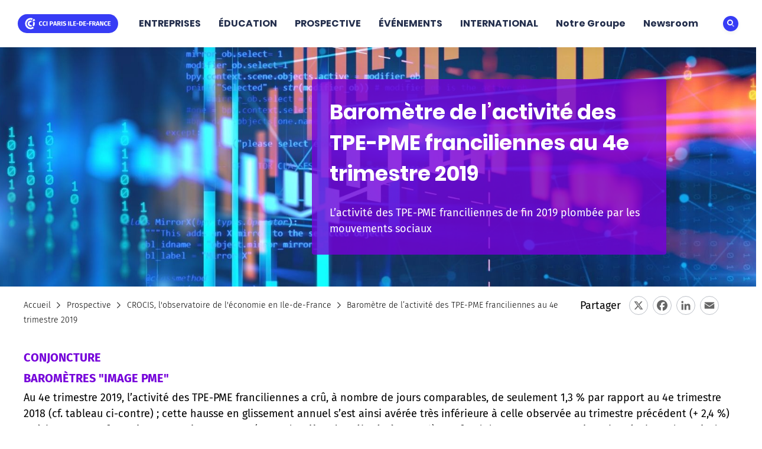

--- FILE ---
content_type: text/html; charset=UTF-8
request_url: https://www.cci-paris-idf.fr/fr/prospective/crocis/conjoncture/barometre-activite-tpe-pme-franciliennes-4e-trimestre-2019
body_size: 17354
content:

<!DOCTYPE html>
<html  lang="fr" dir="ltr" prefix="content: http://purl.org/rss/1.0/modules/content/  dc: http://purl.org/dc/terms/  foaf: http://xmlns.com/foaf/0.1/  og: http://ogp.me/ns#  rdfs: http://www.w3.org/2000/01/rdf-schema#  schema: http://schema.org/  sioc: http://rdfs.org/sioc/ns#  sioct: http://rdfs.org/sioc/types#  skos: http://www.w3.org/2004/02/skos/core#  xsd: http://www.w3.org/2001/XMLSchema# ">
  <head>
    <meta charset="utf-8" />
<script type="text/javascript">

  var _mtm = window._mtm = window._mtm || [];
  _mtm.push({'mtm.startTime': (new Date().getTime()), 'event': 'mtm.Start'});
  (function() {
    var d=document, g=d.createElement('script'), s=d.getElementsByTagName('script')[0];
    g.async=true; g.src='https://cdn.matomo.cloud/cciparisidf.matomo.cloud/container_35ljJivB.js'; s.parentNode.insertBefore(g,s);
  })();



  var _mtm = window._mtm = window._mtm || []; _mtm.push({'mtm.startTime': (new Date().getTime()), 'event': 'mtm.Start'}); (function() { var d=document, g=d.createElement('script'), s=d.getElementsByTagName('script')[0]; g.async=true; g.src='https://cdn.matomo.cloud/cciparisidf.matomo.cloud/container_iYmSsIIe.js'; s.parentNode.insertBefore(g,s); })();  </script>
<meta name="description" content="L’activité des TPE-PME franciliennes de fin 2019 plombée par les mouvements sociaux" />
<link rel="canonical" href="https://www.cci-paris-idf.fr/fr/prospective/crocis/conjoncture/barometre-activite-tpe-pme-franciliennes-4e-trimestre-2019" />
<meta property="og:url" content="https://www.cci-paris-idf.fr/fr/prospective/crocis/conjoncture/barometre-activite-tpe-pme-franciliennes-4e-trimestre-2019" />
<meta property="og:title" content="Baromètre de l’activité des TPE-PME franciliennes au 4e…" />
<meta property="og:image" content="https://www.cci-paris-idf.fr/sites/default/files/2021-02/Barometres-N2D-monsitj-GettyImages-868363098.jpg" />
<meta name="twitter:card" content="summary_large_image" />
<meta name="twitter:site" content="@CCI_Paris_IdF" />
<meta name="twitter:title" content="Baromètre de l’activité des TPE-PME franciliennes au 4e trimestre 2019" />
<meta name="twitter:image" content="https://www.cci-paris-idf.fr/sites/default/files/2021-02/Barometres-monsitj-GettyImages-868363098-N2M.jpg" />
<meta name="Generator" content="Drupal 10 (https://www.drupal.org)" />
<meta name="MobileOptimized" content="width" />
<meta name="HandheldFriendly" content="true" />
<meta name="viewport" content="width=device-width, initial-scale=1.0" />
<link rel="icon" href="/themes/custom/generic/favicon.ico" type="image/vnd.microsoft.icon" />
<script>window.a2a_config=window.a2a_config||{};a2a_config.callbacks=[];a2a_config.overlays=[];a2a_config.templates={};a2a_config.icon_color = "transparent,#666666";

var a2a_config = a2a_config || {};
a2a_config.num_services = 4;</script>

    <title>Baromètre de l’activité des TPE-PME franciliennes au 4e…</title>
    <link rel="stylesheet" media="all" href="/core/misc/components/progress.module.css?t95rig" />
<link rel="stylesheet" media="all" href="/core/misc/components/ajax-progress.module.css?t95rig" />
<link rel="stylesheet" media="all" href="/core/modules/system/css/components/align.module.css?t95rig" />
<link rel="stylesheet" media="all" href="/core/modules/system/css/components/fieldgroup.module.css?t95rig" />
<link rel="stylesheet" media="all" href="/core/modules/system/css/components/container-inline.module.css?t95rig" />
<link rel="stylesheet" media="all" href="/core/modules/system/css/components/clearfix.module.css?t95rig" />
<link rel="stylesheet" media="all" href="/core/modules/system/css/components/details.module.css?t95rig" />
<link rel="stylesheet" media="all" href="/core/modules/system/css/components/hidden.module.css?t95rig" />
<link rel="stylesheet" media="all" href="/core/modules/system/css/components/item-list.module.css?t95rig" />
<link rel="stylesheet" media="all" href="/core/modules/system/css/components/js.module.css?t95rig" />
<link rel="stylesheet" media="all" href="/core/modules/system/css/components/nowrap.module.css?t95rig" />
<link rel="stylesheet" media="all" href="/core/modules/system/css/components/position-container.module.css?t95rig" />
<link rel="stylesheet" media="all" href="/core/modules/system/css/components/reset-appearance.module.css?t95rig" />
<link rel="stylesheet" media="all" href="/core/modules/system/css/components/resize.module.css?t95rig" />
<link rel="stylesheet" media="all" href="/core/modules/system/css/components/system-status-counter.css?t95rig" />
<link rel="stylesheet" media="all" href="/core/modules/system/css/components/system-status-report-counters.css?t95rig" />
<link rel="stylesheet" media="all" href="/core/modules/system/css/components/system-status-report-general-info.css?t95rig" />
<link rel="stylesheet" media="all" href="/core/modules/system/css/components/tablesort.module.css?t95rig" />
<link rel="stylesheet" media="all" href="/modules/contrib/jquery_ui/assets/vendor/jquery.ui/themes/base/core.css?t95rig" />
<link rel="stylesheet" media="all" href="/core/modules/views/css/views.module.css?t95rig" />
<link rel="stylesheet" media="all" href="/modules/contrib/addtoany/css/addtoany.css?t95rig" />
<link rel="stylesheet" media="all" href="/modules/contrib/better_exposed_filters/css/better_exposed_filters.css?t95rig" />
<link rel="stylesheet" media="all" href="/modules/contrib/ckeditor_readmore/css/ckeditor-readmore.css?t95rig" />
<link rel="stylesheet" media="all" href="/modules/custom/cspw_favoris/css/favoris.css?t95rig" />
<link rel="stylesheet" media="all" href="/modules/contrib/extlink/extlink.css?t95rig" />
<link rel="stylesheet" media="all" href="https://cdnjs.cloudflare.com/ajax/libs/font-awesome/6.4.2/css/all.min.css" />
<link rel="stylesheet" media="all" href="/modules/contrib/jquery_ui/assets/vendor/jquery.ui/themes/base/theme.css?t95rig" />
<link rel="stylesheet" media="all" href="/modules/contrib/paragraphs/css/paragraphs.unpublished.css?t95rig" />
<link rel="stylesheet" media="all" href="/modules/contrib/social_media_links/css/social_media_links.theme.css?t95rig" />
<link rel="stylesheet" media="all" href="/modules/contrib/webform/modules/webform_bootstrap/css/webform_bootstrap.css?t95rig" />
<link rel="stylesheet" media="all" href="/modules/contrib/jquery_ui/assets/vendor/jquery.ui/themes/base/datepicker.css?t95rig" />
<link rel="stylesheet" media="all" href="/themes/custom/generic/styles/styles.css?t95rig" />
<link rel="stylesheet" media="all" href="/themes/custom/generic/styles/styles-cspw.css?t95rig" />
<link rel="stylesheet" media="all" href="/themes/custom/generic/styles/paragraph/para-multicolumns.css?t95rig" />
<link rel="stylesheet" media="all" href="/themes/custom/generic/styles/paragraph/para-bloc-text-image.css?t95rig" />
<link rel="stylesheet" media="all" href="/themes/custom/generic/styles/paragraph/chiffres-cles.css?t95rig" />
<link rel="stylesheet" media="all" href="/themes/custom/generic/styles/paragraph/citations.css?t95rig" />
<link rel="stylesheet" media="all" href="/themes/custom/generic/styles/paragraph/block-with-cta.css?t95rig" />
<link rel="stylesheet" media="all" href="/themes/custom/generic/styles/paragraph/para-visuel-desktop-mobile.css?t95rig" />
<link rel="stylesheet" media="all" href="/themes/custom/generic/styles/breadcrumb-share/breadcrumb.css?t95rig" />
<link rel="stylesheet" media="all" href="/themes/custom/generic/styles/breadcrumb-share/addtoany.css?t95rig" />
<link rel="stylesheet" media="all" href="/themes/custom/generic/styles/paragraph/slider-1-image-aplat.css?t95rig" />
<link rel="stylesheet" media="all" href="/themes/custom/generic/styles/paragraph/paragraph--slider-2-tricolonne.css?t95rig" />
<link rel="stylesheet" media="all" href="/themes/custom/generic/styles/paragraph/photos-multiples.css?t95rig" />
<link rel="stylesheet" media="all" href="/themes/custom/generic/styles/paragraph/remontee-automatique-formations.css?t95rig" />
<link rel="stylesheet" media="all" href="/sites/default/files/asset_injector/css/alignement_menu_-8a2f474b01116638d8db6993db7c2e49.css?t95rig" />
<link rel="stylesheet" media="all" href="/sites/default/files/asset_injector/css/alignement_titre_et_texte_bloc_univer-80317db4b85707776dffba37a2b7a559.css?t95rig" />
<link rel="stylesheet" media="all" href="/sites/default/files/asset_injector/css/bloc_home_page_univers-63fbb6027504328d9669ae1499f0267c.css?t95rig" />
<link rel="stylesheet" media="all" href="/sites/default/files/asset_injector/css/captcha-81f7b47b5dabfa73e99d7d0e0ea95130.css?t95rig" />
<link rel="stylesheet" media="all" href="/sites/default/files/asset_injector/css/classe_marge_sup_7em_desktop_seulement_-ae0866d2244410c735f91a0fc1557303.css?t95rig" />
<link rel="stylesheet" media="all" href="/sites/default/files/asset_injector/css/date_de_publication_telechargement_css-1b742ace3479ae66d57aad23c83ceb17.css?t95rig" />
<link rel="stylesheet" media="all" href="/sites/default/files/asset_injector/css/desactive_la_barre_des_langues-185979897d1a8a5472e75a9238314f23.css?t95rig" />
<link rel="stylesheet" media="all" href="/sites/default/files/asset_injector/css/facette_liste_formation-1930f689371c67db0744f846bcda1ed2.css?t95rig" />
<link rel="stylesheet" media="all" href="/sites/default/files/asset_injector/css/global-22e2db518494a18954f2031efa7ed4d3.css?t95rig" />
<link rel="stylesheet" media="all" href="/sites/default/files/asset_injector/css/profil_image-152c4db22df3c27b8caf684cd6f2eab3.css?t95rig" />
<link rel="stylesheet" media="all" href="/sites/default/files/asset_injector/css/recherche-c2419da2bdd0f0bc797b47450f8d3943.css?t95rig" />
<link rel="stylesheet" media="all" href="/sites/default/files/asset_injector/css/titre_de_la_lame_international-e36e9e4e04759e3ee9e048b4630293d7.css?t95rig" />

    
    <!-- Google Tag Manager -->
    <script>(function(w,d,s,l,i){w[l]=w[l]||[];w[l].push({'gtm.start':
          new Date().getTime(),event:'gtm.js'});var f=d.getElementsByTagName(s)[0],
        j=d.createElement(s),dl=l!='dataLayer'?'&l='+l:'';j.async=true;j.src=
        'https://www.googletagmanager.com/gtm.js?id='+i+dl;f.parentNode.insertBefore(j,f);
      })(window,document,'script','dataLayer','GTM-MJPBRZ2W');</script>
    <!-- End Google Tag Manager -->
  </head>
  <body class="path-node page-node-type-page-standard has-glyphicons">
    <!-- Google Tag Manager (noscript) -->
    <noscript>
      <iframe
        src="https://www.googletagmanager.com/ns.html?id=GTM-MJPBRZ2W"
        height="0"
        width="0"
        style="display:none;visibility:hidden">
      </iframe>
    </noscript>
    <!-- End Google Tag Manager (noscript) -->
    <a href="#main-content" class="visually-hidden focusable skip-link">
      Aller au contenu principal
    </a>
    
      <div class="dialog-off-canvas-main-canvas" data-off-canvas-main-canvas>
    
<div id="page">
        <header id="header" class="header-site">
      <button id="burger-button" type="button" class="burger-button" aria-hidden="true">Menu</button>
      <div class="header-logo">
          <div class="header-logo contextual-region">
    
    <a href="/fr"><img src="/themes/custom/generic/medias/logo_cci-paris-ile-de-france.svg" alt="" width="170" height="40"><span class="header-logo__baseline" ></span></a>
  </div>

      </div>
      <div class="header-menu-wrapper" data-nosnippet>
        <nav class="header-menu">
          
  


  <ul class="first-menu">
                                                        <li class="univ-1  ">
              <a href="/fr/entreprises" >ENTREPRISES</a>
                            <div class="sub-menu" style="display: none;">
            <div class="sub-menu__wrapper">
                              <div class="sub-menu__about">
                  <div class="sub-menu__about"><span class="sub-menu__about__title">Entreprises</span>
<div class="sub-menu__about__content">
<p>De la création à la cession, nous vous accompagnons dans toutes les étapes de la vie de votre entreprise.</p>
</div>
<a class="btn btn-primary" href="/fr/entreprises">Entreprises - Tout voir</a></div>

                </div>
                            <div class="sub-menu__links">
                <ul>
                                                                                                                                <li>
                                <a href="/fr/entreprises/creation" >Créez votre entreprise</a>
                                                                                  <div class="sub-menu2">
                              <div class="sub-menu2__wrapper">
                                <button type="button" class="btn-back">Retour</button>
                                <ul >
                                                                      <li>
                                            <a href="/fr/entreprises/creation" > Comment créer votre entreprise - Tout voir</a>
                                                                                                                  </li>
                                                                      <li>
                                            <a href="/fr/entreprises/creation/comment-realiser-etude-marche" >Etude de marché</a>
                                                                                                                  </li>
                                                                      <li>
                                            <a href="/fr/entreprises/creation/choisir-statut-juridique-entreprise" >Statut juridique</a>
                                                                                                                  </li>
                                                                      <li>
                                            <a href="/fr/entreprises/creation/construire-business-plan" >Business Plan</a>
                                                                                                                  </li>
                                                                      <li>
                                            <a href="/fr/entreprises/creation/aides-financements-creer-entreprise" >Aides et financements</a>
                                                                                                                  </li>
                                                                      <li>
                                            <a href="/fr/entreprises/creation/formalites-demarches-creation-entreprise" >Formalités</a>
                                                                                                                  </li>
                                                                      <li>
                                            <a href="/fr/entreprises/creation/hebergement-incubateur-pepiniere-entreprises" >Hébergement</a>
                                                                                                                  </li>
                                                                      <li>
                                        <a href="https://www.cci-paris-idf.fr/fr/entreprises/creation/premieres-annees-activite-entreprise" target="_blank" >Premières années d&#039;activité</a>
                                                                                                                </li>
                                                                  </ul>
                              </div>
                            </div>
                                                  </li>
                                                                                                                                    <li>
                                <a href="/fr/entreprises/reprendre-entreprise" >Reprenez une entreprise</a>
                                                                                  <div class="sub-menu2">
                              <div class="sub-menu2__wrapper">
                                <button type="button" class="btn-back">Retour</button>
                                <ul >
                                                                      <li>
                                            <a href="/fr/entreprises/reprendre-entreprise" >Reprenez une entreprise - Tout voir</a>
                                                                                                                  </li>
                                                                      <li>
                                            <a href="/fr/entreprises/reprendre-entreprise/marche-entreprises" >Le marché des entreprises à reprendre</a>
                                                                                                                  </li>
                                                                      <li>
                                            <a href="/fr/entreprises/reprendre-entreprise/realiser-diagnostic-entreprise" >Réaliser le diagnostic de l&#039;entreprise</a>
                                                                                                                  </li>
                                                                      <li>
                                            <a href="/fr/entreprises/reprendre-entreprise/constituer-dossier-reprise" >Constituer le dossier de reprise</a>
                                                                                                                  </li>
                                                                      <li>
                                            <a href="/fr/entreprises/reprendre-entreprise/finaliser-reprise-demarrer-activite" >Finaliser la reprise</a>
                                                                                                                  </li>
                                                                  </ul>
                              </div>
                            </div>
                                                  </li>
                                                                                                                                    <li>
                                <a href="/fr/entreprises/developpement" >Pilotez le développement de votre entreprise</a>
                                                                                  <div class="sub-menu2">
                              <div class="sub-menu2__wrapper">
                                <button type="button" class="btn-back">Retour</button>
                                <ul >
                                                                      <li>
                                            <a href="/fr/entreprises/developpement" >Pilotez le développement de votre entreprise - Tout voir</a>
                                                                                                                  </li>
                                                                      <li>
                                            <a href="/fr/entreprises/developpement/transformation-digitale" >Transformation digitale</a>
                                                                                                                  </li>
                                                                      <li>
                                            <a href="/fr/entreprises/developpement/transition-ecologique" >Transition écologique</a>
                                                                                                                  </li>
                                                                      <li>
                                            <a href="/fr/entreprises/developpement/optimiser-gestion-ressources-humaines" >Gestion des ressources humaines</a>
                                                                                                                  </li>
                                                                      <li>
                                            <a href="/fr/entreprises/developpement/apprentissage" >Recrutement d&#039;apprentis</a>
                                                                                                                  </li>
                                                                      <li>
                                            <a href="/fr/entreprises/developpement/conformite-reglementation-droit" >Mise en conformité avec la réglementation</a>
                                                                                                                  </li>
                                                                      <li>
                                        <a href="https://www.cci-paris-idf.fr/fr/entreprises/creation/premieres-annees-activite-entreprise" target="_blank" >Premières années d&#039;activité</a>
                                                                                                                </li>
                                                                  </ul>
                              </div>
                            </div>
                                                  </li>
                                                                                                                                    <li>
                                <a href="/fr/entreprises/croissance" >Accélérez la croissance de votre entreprise</a>
                                                                                  <div class="sub-menu2">
                              <div class="sub-menu2__wrapper">
                                <button type="button" class="btn-back">Retour</button>
                                <ul >
                                                                      <li>
                                            <a href="/fr/entreprises/croissance" >Accélérez la croissance de votre entreprise - Tout voir</a>
                                                                                                                  </li>
                                                                      <li>
                                            <a href="/fr/entreprises/croissance/financement" >Trouver des financements</a>
                                                                                                                  </li>
                                                                      <li>
                                            <a href="/fr/entreprises/croissance/reseaux-entreprises-boost-pme" >Construire son réseau</a>
                                                                                                                  </li>
                                                                      <li>
                                            <a href="/fr/entreprises/croissance/croissance-pme-mentorat-entrepreneurial" >Faire grandir son entreprise grâce au mentorat</a>
                                                                                                                  </li>
                                                                      <li>
                                            <a href="/fr/entreprises/croissance/industrie/industrie-futur" >Agir pour l&#039;industrie</a>
                                                                                                                  </li>
                                                                      <li>
                                            <a href="/fr/entreprises/croissance/developpement-international" >Se développer à l&#039;international</a>
                                                                                                                  </li>
                                                                  </ul>
                              </div>
                            </div>
                                                  </li>
                                                                                                                                    <li>
                                <a href="/fr/entreprises/gestion-difficultes" >Gérez les difficultés de votre entreprise</a>
                                                                                  <div class="sub-menu2">
                              <div class="sub-menu2__wrapper">
                                <button type="button" class="btn-back">Retour</button>
                                <ul >
                                                                      <li>
                                            <a href="/fr/entreprises/gestion-difficultes" >Gérez les difficultés de votre entreprise - Tout voir</a>
                                                                                                                  </li>
                                                                      <li>
                                        <a href="https://www.cci-paris-idf.fr/fr/entreprises/gestion-difficultes/controle-fiscal-saisir-commission-conciliation" target="_blank" >Contrôle fiscal : la commission de conciliation</a>
                                                                                                                </li>
                                                                      <li>
                                            <a href="/fr/entreprises/gestion-difficultes/reglez-conflits-mediation-arbitrage" >Médiation et arbitrage avec le CMAP</a>
                                                                                                                  </li>
                                                                      <li>
                                            <a href="/fr/entreprises/gestion-difficultes/cessation-activite-comment-proceder" >Cessation d&#039;activité</a>
                                                                                                                  </li>
                                                                      <li>
                                        <a href="https://www.cci-paris-idf.fr/fr/entreprises/gestion-difficultes/que-faire-en-cas-inondation" target="_blank" >Que faire en cas d&#039;inondation ?</a>
                                                                                                                </li>
                                                                  </ul>
                              </div>
                            </div>
                                                  </li>
                                                                                                                                    <li>
                                <a href="/fr/entreprises/cession-entreprise-mode-emploi" >Transmettez/cédez votre entreprise</a>
                                                                                  <div class="sub-menu2">
                              <div class="sub-menu2__wrapper">
                                <button type="button" class="btn-back">Retour</button>
                                <ul >
                                                                      <li>
                                            <a href="/fr/entreprises/cession-entreprise-mode-emploi" >Transmettez/cédez votre entreprise - Tout voir</a>
                                                                                                                  </li>
                                                                      <li>
                                            <a href="/fr/entreprises/cession-entreprise-mode-emploi/trouver-repreneur-entreprise" >Recherchez un repreneur</a>
                                                                                                                  </li>
                                                                      <li>
                                            <a href="/fr/entreprises/cession-entreprise-mode-emploi/calculer-valeur-entreprise" >Évaluez votre entreprise</a>
                                                                                                                  </li>
                                                                      <li>
                                            <a href="/fr/entreprises/cession-entreprise-mode-emploi/conclure-vente-entreprise" >Concluez la vente</a>
                                                                                                                  </li>
                                                                  </ul>
                              </div>
                            </div>
                                                  </li>
                                                                                                                                                                  </ul>
              </div>
                                            <div class="sub-menu__featured">
                                    <div class="libelle__featured">ZOOM SUR</div>
                  <a href="/fr/entreprises/reprendre-entreprise">
  <div class="sub-menu__featured__visual">
    <figure>
      
            <div class="field field--name-field-page-standard-illustration field--type-entity-reference field--label-hidden field__item"><article class="media media--type-image media--view-mode-largeur-355">
  
      
  <div class="field field--name-field-media-image field--type-image field--label-visually_hidden">
    <div class="field__label visually-hidden">Image</div>
              <div class="field__item">  <img loading="lazy" src="/sites/default/files/styles/largeur_355/public/2023-10/Reprise-Entreprise-Simonkr-GettyImages-1920x510.jpg?itok=Qe9DAiix" width="355" height="94" alt="Reprise d&#039;entreprise" title="Reprise d&#039;entreprise - © Simonkr-GettyImages" typeof="foaf:Image" class="img-responsive" />


</div>
          </div>

  </article>
</div>
      
      <figcaption></figcaption>
    </figure>
  </div>
  <div class="sub-menu__featured__tags">
    
  </div>
  <div class="sub-menu__featured__title">
        
<span>Comment reprendre une entreprise ?</span>

  </div>
</a>

                  <div class="sub-menu__featured__date accroche">Vous souhaitez devenir votre propre patron ? Ou, déjà chef d’entreprise, vous voulez accélérer le développement de votre activité ? Reprenez une entreprise et suivez le guide !
</div>
                                                          <div class="call-to-action_button">
                      <a target="_blank"  href="https://www.cci-paris-idf.fr/fr/entreprises/actualites"
                         class="btn btn-primary">Retrouvez toutes nos actualités
                      </a>
                    </div>
                                  </div>
                <button type="button" class="filters__close">Fermer</button>
                            </div>
          </div>
              </li>
                                                        <li class="univ-2  ">
              <a href="/fr/education" >ÉDUCATION</a>
                            <div class="sub-menu" style="display: none;">
            <div class="sub-menu__wrapper">
                              <div class="sub-menu__about">
                  <div class="sub-menu__about"><span class="sub-menu__about__title">Éducation</span>
<div class="sub-menu__about__content">
<p>Nouveaux métiers, nouveaux défis, nouvelles formations, nos écoles se réinventent en permanence pour répondre en temps réel aux besoins des jeunes et des entreprises.</p>
</div>
<a class="btn btn-primary" href="/fr/education">Éducation - Tout voir</a></div>

                </div>
                            <div class="sub-menu__links">
                <ul>
                                                                                                                                <li>
                                <span>Découvrir nos écoles</span>
                                                                                  <div class="sub-menu2">
                              <div class="sub-menu2__wrapper">
                                <button type="button" class="btn-back">Retour</button>
                                <ul >
                                                                      <li>
                                            <a href="/fr/education/ecoles" >Découvrir nos écoles - Tout voir</a>
                                                                                                                  </li>
                                                                      <li>
                                            <a href="/fr/education/ecoles/choisir-ecole" >Nos écoles</a>
                                                                                                                  </li>
                                                                      <li>
                                            <a href="/fr/education/ecoles/ouverture-internationale" >L&#039;ouverture internationale de nos écoles</a>
                                                                                                                  </li>
                                                                      <li>
                                            <a href="/fr/education/ecoles/versement-taxe-apprentissage-ecoles-cci" >Soutenir nos écoles en leur versant votre taxe d’apprentissage</a>
                                                                                                                  </li>
                                                                  </ul>
                              </div>
                            </div>
                                                  </li>
                                                                                                                                    <li>
                            <a href="https://www.cci-paris-idf.fr/fr/education/engagements-educatifs" target="_blank" >Consulter nos engagements</a>
                                                                                <div class="sub-menu2">
                              <div class="sub-menu2__wrapper">
                                <button type="button" class="btn-back">Retour</button>
                                <ul >
                                                                      <li>
                                            <a href="/fr/education/engagements-educatifs" >Nos engagements - Tout voir</a>
                                                                                                                  </li>
                                                                      <li>
                                            <a href="/fr/education/engagements-educatifs/raison-etre-groupe-educatif" >Notre raison d’être</a>
                                                                                                                  </li>
                                                                      <li>
                                            <a href="/fr/education/apprentissage/engagement-qualite" >Notre engagement qualité</a>
                                                                                                                  </li>
                                                                      <li>
                                            <a href="/fr/education/apprentissage/mission-handicap" >Notre mission handicap</a>
                                                                                                                  </li>
                                                                  </ul>
                              </div>
                            </div>
                                                  </li>
                                                                                                                                    <li>
                                <a href="/fr/education/apprentissage" >Pourquoi choisir l&#039;apprentissage ?</a>
                                                                                  <div class="sub-menu2">
                              <div class="sub-menu2__wrapper">
                                <button type="button" class="btn-back">Retour</button>
                                <ul >
                                                                      <li>
                                            <a href="/fr/education/apprentissage" >Pourquoi choisir l’apprentissage ? - Tout voir</a>
                                                                                                                  </li>
                                                                      <li>
                                            <a href="/fr/education/apprentissage/cfa-cci-paris-ile-de-france" >Le CFA de la CCI Paris Ile-de-France</a>
                                                                                                                  </li>
                                                                      <li>
                                            <a href="/fr/education/apprentissage/formation-alternance" >Nos formations en alternance</a>
                                                                                                                  </li>
                                                                      <li>
                                            <a href="/fr/education/apprentissage/contrat-apprentissage-contrat-professionnalisation" >Contrat d&#039;apprentissage ou de professionnalisation</a>
                                                                                                                  </li>
                                                                      <li>
                                            <a href="/fr/education/apprentissage/trouver-entreprise-contrat-apprentissage" >Recherche d&#039;entreprise</a>
                                                                                                                  </li>
                                                                      <li>
                                            <a href="/fr/education/apprentissage/international" >Apprentissage à l’international</a>
                                                                                                                  </li>
                                                                      <li>
                                            <a href="/fr/education/apprentissage/mediateur-apprentissage" >Médiateur de l&#039;apprentissage</a>
                                                                                                                  </li>
                                                                      <li>
                                            <a href="/fr/education/apprentissage/mission-handicap" >Apprentissage et handicap</a>
                                                                                                                  </li>
                                                                      <li>
                                            <a href="/fr/education/apprentissage/engagement-qualite" >Notre engagement qualité - Qualiopi</a>
                                                                                                                  </li>
                                                                  </ul>
                              </div>
                            </div>
                                                  </li>
                                                                                                                                    <li>
                                <a href="/fr/education/orientation" >Réussir son orientation</a>
                                                                                  <div class="sub-menu2">
                              <div class="sub-menu2__wrapper">
                                <button type="button" class="btn-back">Retour</button>
                                <ul >
                                                                      <li>
                                            <a href="/fr/education/orientation" >Réussir son orientation - Tout voir</a>
                                                                                                                  </li>
                                                                      <li>
                                            <a href="/fr/education/orientation/trouver-metier-ideal" >Choisir son métier</a>
                                                                                                                  </li>
                                                                      <li>
                                            <a href="/fr/education/orientation/choix-formation" >Choisir sa formation</a>
                                                                                                                  </li>
                                                                      <li>
                                            <a href="/fr/education/orientation/accompagnement-orientation" >Se faire accompagner</a>
                                                                                                                  </li>
                                                                      <li>
                                            <a href="/fr/education/orientation/centre-information-orientation-professionnelle" >Notre centre d&#039;orientation</a>
                                                                                                                  </li>
                                                                      <li>
                                            <a href="/fr/education/orientation/formation-diplome-reconnu-etat-entreprises" >Savoir si un diplôme est reconnu</a>
                                                                                                                  </li>
                                                                      <li>
                                            <a href="/fr/education/orientation/formation-certification-professionnelle" >Le guide de la certification professionnelle</a>
                                                                                                                  </li>
                                                                  </ul>
                              </div>
                            </div>
                                                  </li>
                                                                                                                                    <li>
                                <a href="/fr/education/formation-continue-valorisation-competences" >Se former tout au long de la vie</a>
                                                                                  <div class="sub-menu2">
                              <div class="sub-menu2__wrapper">
                                <button type="button" class="btn-back">Retour</button>
                                <ul >
                                                                      <li>
                                            <a href="/fr/education/formation-continue-valorisation-competences" >Se former tout au long de la vie - Tout voir</a>
                                                                                                                  </li>
                                                                      <li>
                                            <a href="/fr/education/formation-continue-valorisation-competences/validation-acquis-experience-vae" >Validation des acquis de l&#039;expérience</a>
                                                                                                                  </li>
                                                                      <li>
                                            <a href="/fr/education/formation-continue-valorisation-competences/compte-personnel-formation" >Compte personnel de formation</a>
                                                                                                                  </li>
                                                                      <li>
                                            <a href="/fr/education/formation-continue-valorisation-competences/certification-francais-tef" >Certification de son niveau de français</a>
                                                                                                                  </li>
                                                                      <li>
                                            <a href="/fr/education/formation-continue-valorisation-competences/certifier-competences-collaborateurs" >Certificat de compétences en entreprise (CCE)</a>
                                                                                                                  </li>
                                                                  </ul>
                              </div>
                            </div>
                                                  </li>
                                                                                                                                    <li>
                                <a href="/fr/education/creer-entreprise-etudiant" >Créer son entreprise quand on est étudiant</a>
                                                                                  <div class="sub-menu2">
                              <div class="sub-menu2__wrapper">
                                <button type="button" class="btn-back">Retour</button>
                                <ul >
                                                                      <li>
                                            <a href="/fr/education/creer-entreprise-etudiant" >Créer son entreprise quand on est étudiant - Tout voir</a>
                                                                                                                  </li>
                                                                      <li>
                                            <a href="/fr/education/creer-entreprise-etudiant/statut-etudiant-entrepreneur" >Le statut d&#039;étudiant-entrepreneur</a>
                                                                                                                  </li>
                                                                      <li>
                                            <a href="/fr/education/creer-entreprise-etudiant/incubateurs-ecoles" >Les incubateurs de nos écoles</a>
                                                                                                                  </li>
                                                                  </ul>
                              </div>
                            </div>
                                                  </li>
                                                                                                                                                                  </ul>
              </div>
                                            <div class="sub-menu__featured">
                                    <div class="libelle__featured">ZOOM SUR</div>
                  <a href="/fr/Education/JPO">
  <div class="sub-menu__featured__visual">
    <figure>
      
            <div class="field field--name-field-page-standard-illustration field--type-entity-reference field--label-hidden field__item"><article class="media media--type-image media--view-mode-largeur-355">
  
      
  <div class="field field--name-field-media-image field--type-image field--label-visually_hidden">
    <div class="field__label visually-hidden">Image</div>
              <div class="field__item">  <img loading="lazy" src="/sites/default/files/styles/largeur_355/public/2025-12/jpo-2026-header-page-web.png?itok=eZgufTgM" width="355" height="94" alt="JPO" title="JPO - © CCI Paris Ile-de-France" typeof="foaf:Image" class="img-responsive" />


</div>
          </div>

  </article>
</div>
      
      <figcaption></figcaption>
    </figure>
  </div>
  <div class="sub-menu__featured__tags">
    
  </div>
  <div class="sub-menu__featured__title">
        
<span>Portes ouvertes dans nos écoles : tracez votre avenir professionnel !</span>

  </div>
</a>

                  <div class="sub-menu__featured__date accroche">Participez à la Journée Portes Ouvertes organisée par nos écoles samedi 7 février 2026. Une journée pour découvrir, vous informer et tracer votre avenir !</div>
                                                          <div class="call-to-action_button">
                      <a  href="/fr/Education/JPO"
                         class="btn btn-primary">En savoir plus
                      </a>
                    </div>
                                  </div>
                <button type="button" class="filters__close">Fermer</button>
                            </div>
          </div>
              </li>
                                                        <li class="univ-3  ">
              <a href="/fr/prospective" >PROSPECTIVE</a>
                            <div class="sub-menu" style="display: none;">
            <div class="sub-menu__wrapper">
                              <div class="sub-menu__about">
                  <div class="sub-menu__about"><span class="sub-menu__about__title">Prospective</span>
<div class="sub-menu__about__content">
<p>Élus et experts se mobilisent pour défendre vos intérêts et identifier ce que seront les futurs enjeux des entreprises. Économistes et statisticiens analysent l'activité économique du territoire pour mieux détecter les tendances de demain.</p>
</div>
<a class="btn btn-primary" href="/fr/prospective">Prospective - Tout voir</a></div>

                </div>
                            <div class="sub-menu__links">
                <ul>
                                                                                                                                <li>
                                <a href="/fr/prospective/travaux-publications" >Travaux et publications</a>
                                                                              </li>
                                                                                                                                    <li>
                                <a href="/fr/prospective/crocis" >Observatoire économique (CROCIS)</a>
                                                                                  <div class="sub-menu2">
                              <div class="sub-menu2__wrapper">
                                <button type="button" class="btn-back">Retour</button>
                                <ul >
                                                                      <li>
                                            <a href="/fr/prospective/crocis" >Le CROCIS - Tout voir</a>
                                                                                                                  </li>
                                                                      <li>
                                            <a href="/fr/prospective/crocis/publications-crocis" >Les publications </a>
                                                                                                                  </li>
                                                                      <li>
                                            <a href="/fr/prospective/crocis/activites" >Les activités</a>
                                                                                                                  </li>
                                                                      <li>
                                            <span>Les rubriques</span>
                                                                                                                      <div class="sub-menu2">
                                          <div class="sub-menu2__wrapper">
                                            <button type="button" class="btn-back">Retour</button>
                                            <ul >
                                                                                              <li>
                                                        <span>Les rubriques :</span>
                                                  </li>
                                                                                              <li>
                                                        <a href="/fr/prospective/crocis/conjoncture-demographie-entreprises" >Conjoncture et démographie d&#039;entreprises</a>
                                                  </li>
                                                                                              <li>
                                                        <a href="/fr/prospective/crocis/enquetes" >Enquêtes</a>
                                                  </li>
                                                                                              <li>
                                                        <a href="/fr/prospective/crocis/etudes-thematiques-benchmark" >Etudes thématiques et benchmark</a>
                                                  </li>
                                                                                          </ul>
                                          </div>
                                        </div>
                                                                          </li>
                                                                      <li>
                                            <span>Les collections</span>
                                                                                                                      <div class="sub-menu2">
                                          <div class="sub-menu2__wrapper">
                                            <button type="button" class="btn-back">Retour</button>
                                            <ul >
                                                                                              <li>
                                                        <span>Les collections :</span>
                                                  </li>
                                                                                              <li>
                                                        <a href="/fr/prospective/crocis/enjeux-ile-de-france" >Enjeux Ile-de-France</a>
                                                  </li>
                                                                                              <li>
                                                        <a href="/fr/prospective/crocis/cahiers-du-crocis" >Les Cahiers du CROCIS</a>
                                                  </li>
                                                                                              <li>
                                                        <a href="/fr/prospective/crocis/tableau-de-bord-economique-ile-de-france" >Tableaux de bord économiques de l&#039;Ile-de-France</a>
                                                  </li>
                                                                                              <li>
                                                        <a href="/fr/prospective/crocis/barometres-image-pme" >Baromètres « Image PME »</a>
                                                  </li>
                                                                                          </ul>
                                          </div>
                                        </div>
                                                                          </li>
                                                                      <li>
                                            <a href="/fr/prospective/crocis/formations-prestations" >Formations &amp; prestations</a>
                                                                                                                  </li>
                                                                  </ul>
                              </div>
                            </div>
                                                  </li>
                                                                                                                                    <li>
                                <a href="/fr/prospective/crocis/chiffres-cles-region-ile-de-france" >Chiffres-clés de l&#039;Ile-de-France</a>
                                                                              </li>
                                                                                                                                    <li>
                                <a href="/fr/prospective/crocis/cartographie" >Cartographie économique</a>
                                                                              </li>
                                                                                                                                    <li>
                                <a href="/fr/prospective/creda/les-publications-du-creda" >CREDA</a>
                                                                              </li>
                                                                                                                                    <li>
                                <a href="/fr/prospective/oced" >L’Observatoire consulaire des entreprises en difficulté (OCED)</a>
                                                                                  <div class="sub-menu2">
                              <div class="sub-menu2__wrapper">
                                <button type="button" class="btn-back">Retour</button>
                                <ul >
                                                                      <li>
                                            <a href="/fr/prospective/oced" >L&#039;OCED - Tout voir</a>
                                                                                                                  </li>
                                                                      <li>
                                            <a href="/fr/les-bulletins-de-sante-des-entreprises-en-france-et-en-ile-de-france-2025" >Bulletins de santé des entreprises</a>
                                                                                                                  </li>
                                                                      <li>
                                            <a href="/fr/prospective/oced/chiffres-statistiques-observatoire-entreprises-difficulte" >Chiffres &amp; Statistiques</a>
                                                                                                                  </li>
                                                                      <li>
                                            <a href="/fr/prospective/oced/etudes-observatoire-entreprises-difficulte" >Études</a>
                                                                                                                  </li>
                                                                      <li>
                                            <a href="/fr/prospective/oced/aides-demarches-observatoire-entreprises-difficulte" >Aides et démarches</a>
                                                                                                                  </li>
                                                                  </ul>
                              </div>
                            </div>
                                                  </li>
                                                                                                                                                                  </ul>
              </div>
                                            <div class="sub-menu__featured">
                                    <div class="libelle__featured">ZOOM SUR</div>
                  <a href="/fr/prospective/delais-paiement-factures">
  <div class="sub-menu__featured__visual">
    <figure>
      
            <div class="field field--name-field-page-standard-illustration field--type-entity-reference field--label-hidden field__item"><article class="media media--type-image media--view-mode-largeur-355">
  
      
  <div class="field field--name-field-media-image field--type-image field--label-visually_hidden">
    <div class="field__label visually-hidden">Image</div>
              <div class="field__item">  <img loading="lazy" src="/sites/default/files/styles/largeur_355/public/2025-09/H1_d%C3%A9lais%20de%20paiement.png?itok=NSOIqn-u" width="355" height="131" alt="H1_délais de paiement" title="H1_délais de paiement - © CCI Paris Ile-de-France" typeof="foaf:Image" class="img-responsive" />


</div>
          </div>

  </article>
</div>
      
      <figcaption></figcaption>
    </figure>
  </div>
  <div class="sub-menu__featured__tags">
    
  </div>
  <div class="sub-menu__featured__title">
        
<span>Assurer le paiement des factures dans des délais raisonnables</span>

  </div>
</a>

                  <div class="sub-menu__featured__date accroche">Tout retard de paiement, même minime, fragilise l’entreprise créancière. Alors quand les délais pour obtenir le règlement des factures s’allongent, voire débouchent sur un défaut de paiement, c’est la survie même de l’entreprise qui est en jeu. </div>
                                                          <div class="call-to-action_button">
                      <a  href="/fr/prospective/delais-paiement-factures"
                         class="btn btn-primary">En savoir plus
                      </a>
                    </div>
                                  </div>
                <button type="button" class="filters__close">Fermer</button>
                            </div>
          </div>
              </li>
                                                        <li class="univ-4  ">
              <a href="/fr/evenements-salons" >ÉVÉNEMENTS</a>
                            <div class="sub-menu" style="display: none;">
            <div class="sub-menu__wrapper">
                              <div class="sub-menu__about">
                  <div class="sub-menu__about"><span class="sub-menu__about__title">Événements</span>
<div class="sub-menu__about__content">
<p>Les salons, les congrès et la location de nos espaces pour vos événements… autant d’opportunités pour promouvoir vos produits et votre activité, nouer des partenariats et accéder à de nouveaux marchés.</p>
</div>
<a class="btn btn-primary" href="/fr/evenements-salons">Événements - Tout voir</a></div>

                </div>
                            <div class="sub-menu__links">
                <ul>
                                                                                                                                <li>
                                <a href="/fr/evenements-salons/salons-foires-paris-ile-de-france" >Agenda des salons à Paris Ile-de-France</a>
                                                                              </li>
                                                                                                                                    <li>
                                <a href="/fr/evenements-salons/sites-expositions-congres" >Nos filiales de l&#039;événementiel d&#039;affaires : Viparis et Comexposium</a>
                                                                              </li>
                                                                                                                                    <li>
                                <a href="/fr/prospective/crocis/tourismes-affaires" >Cartographie des sites d&#039;expositions et de congrès franciliens</a>
                                                                              </li>
                                                                                                                                                                  </ul>
              </div>
                                            <div class="sub-menu__featured">
                                    <div class="libelle__featured">ZOOM SUR</div>
                  <a href="/fr/prospective/mobilite-touristes-paris-idf">
  <div class="sub-menu__featured__visual">
    <figure>
      
            <div class="field field--name-field-page-standard-illustration field--type-entity-reference field--label-hidden field__item"><article class="media media--type-image media--view-mode-largeur-355">
  
      
  <div class="field field--name-field-media-image field--type-image field--label-visually_hidden">
    <div class="field__label visually-hidden">Image</div>
              <div class="field__item">  <img loading="lazy" src="/sites/default/files/styles/largeur_355/public/2024-11/H1%20AdobeStock_868163318.png?itok=Vgs2syIF" width="355" height="131" alt="H1Mobilité des touristes" title="H1Mobilité des touristes - © Aris-Suwanmalee-AdobeStock" typeof="foaf:Image" class="img-responsive" />


</div>
          </div>

  </article>
</div>
      
      <figcaption></figcaption>
    </figure>
  </div>
  <div class="sub-menu__featured__tags">
    
  </div>
  <div class="sub-menu__featured__title">
        
<span>La mobilité des touristes en région Paris Île-de-France</span>

  </div>
</a>

                  <div class="sub-menu__featured__date accroche">Améliorer l’accessibilité, l&#039;accueil, la sécurité et l’offre de transports est devenu indispensable pour conforter la place de leader de la région capitale.</div>
                                                          <div class="call-to-action_button">
                      <a  href="/fr/prospective/mobilite-touristes-paris-idf"
                         class="btn btn-primary">En savoir plus
                      </a>
                    </div>
                                  </div>
                <button type="button" class="filters__close">Fermer</button>
                            </div>
          </div>
              </li>
                                                        <li class="univ-5  ">
              <a href="/fr/international" >INTERNATIONAL</a>
                            <div class="sub-menu" style="display: none;">
            <div class="sub-menu__wrapper">
                              <div class="sub-menu__about">
                  <div class="sub-menu__about"><span class="sub-menu__about__title">Nos actions à l'international</span>
<div class="sub-menu__about__content">
<p>Entreprises, étudiants, experts… élargissez vos horizons !</p>
</div>
<a class="btn btn-primary" href="/fr/international">International - Tout voir</a></div>

                </div>
                            <div class="sub-menu__links">
                <ul>
                                                                                                                                <li>
                                <a href="/fr/entreprises/croissance/developpement-international" >Développez son entreprise à l&#039;international</a>
                                                                                  <div class="sub-menu2">
                              <div class="sub-menu2__wrapper">
                                <button type="button" class="btn-back">Retour</button>
                                <ul >
                                                                      <li>
                                            <a href="/fr/entreprises/croissance/developpement-international" >Développer son entreprise à l&#039;international - Tout voir</a>
                                                                                                                  </li>
                                                                      <li>
                                            <a href="/fr/entreprises/croissance/developpement-international/demarrer-export" >Démarrer à l&#039;export</a>
                                                                                                                  </li>
                                                                      <li>
                                            <a href="/fr/entreprises/croissance/developpement-international/developper-presence-vendre-simplanter" >Développer sa présence</a>
                                                                                                                  </li>
                                                                      <li>
                                            <a href="/fr/entreprises/croissance/developpement-international/formalites-exportation" >Formalités export</a>
                                                                                                                  </li>
                                                                      <li>
                                            <a href="/fr/entreprises/croissance/developpement-international/financer-export" >Financement</a>
                                                                                                                  </li>
                                                                      <li>
                                            <a href="/fr/entreprises/croissance/developpement-international/recrutement-formation-competences" >Gestion des compétences</a>
                                                                                                                  </li>
                                                                      <li>
                                            <a href="/fr/entreprises/croissance/developpement-international/sappuyer-reseaux-entreprises-exporter" >Des réseaux pour exporter</a>
                                                                                                                  </li>
                                                                  </ul>
                              </div>
                            </div>
                                                  </li>
                                                                                                                                    <li>
                                <a href="/fr/education/ecoles/ouverture-internationale" >Formations et compétences à l&#039;international</a>
                                                                                  <div class="sub-menu2">
                              <div class="sub-menu2__wrapper">
                                <button type="button" class="btn-back">Retour</button>
                                <ul >
                                                                      <li>
                                            <a href="/fr/education/ecoles/ouverture-internationale" >Formations et compétences à l&#039;international</a>
                                                                                                                  </li>
                                                                      <li>
                                            <a href="/fr/education/ecoles/ouverture-internationale" >L&#039;ouverture internationale de nos écoles</a>
                                                                                                                  </li>
                                                                      <li>
                                            <a href="/fr/entreprises/croissance/developpement-international/recrutement-formation-competences" >Recruter, former à l&#039;international</a>
                                                                                                                  </li>
                                                                  </ul>
                              </div>
                            </div>
                                                  </li>
                                                                                                                                    <li>
                            <a href="https://www.cci-paris-idf.fr/fr/prospective/travaux-publications?combine=&amp;themes%5B13851%5D=13851&amp;themes%5B13843%5D=13843&amp;items_per_page=10" target="_blank" >Etudes et publications sur l&#039;international</a>
                                                                            </li>
                                                                            </ul>
              </div>
                                            <div class="sub-menu__featured">
                                    <div class="libelle__featured">ZOOM SUR</div>
                  <a href="/fr/entreprises/croissance/developpement-international">
  <div class="sub-menu__featured__visual">
    <figure>
      
            <div class="field field--name-field-page-standard-illustration field--type-entity-reference field--label-hidden field__item"><article class="media media--type-image media--view-mode-largeur-355">
  
      
  <div class="field field--name-field-media-image field--type-image field--label-visually_hidden">
    <div class="field__label visually-hidden">Image</div>
              <div class="field__item">  <img loading="lazy" src="/sites/default/files/styles/largeur_355/public/2021-09/mnbb-IStock-GettyImages-1920X510.jpg?itok=WDgtiqpB" width="355" height="94" alt="Développement international - Desktop" title="Développement international - Desktop - © Mnbb-IStock-GettyImages" typeof="foaf:Image" class="img-responsive" />


</div>
          </div>

  </article>
</div>
      
      <figcaption></figcaption>
    </figure>
  </div>
  <div class="sub-menu__featured__tags">
    
  </div>
  <div class="sub-menu__featured__title">
        
<span>Développez votre entreprise à l&#039;international</span>

  </div>
</a>

                  <div class="sub-menu__featured__date accroche">Exporter est un levier de croissance décisif pour votre entreprise. Mais que vous débutiez ou non à l’export, se lancer à l&#039;international ne s&#039;improvise pas, suivez le guide !</div>
                                                          <div class="call-to-action_button">
                      <a  href="/fr/entreprises/croissance/developpement-international"
                         class="btn btn-primary">En savoir plus
                      </a>
                    </div>
                                  </div>
                <button type="button" class="filters__close">Fermer</button>
                            </div>
          </div>
              </li>
                                                        <li class="univ-6  ">
              <a href="/fr/notre-groupe" >Notre Groupe</a>
                            <div class="sub-menu" style="display: none;">
            <div class="sub-menu__wrapper">
                              <div class="sub-menu__about">
                  <div class="sub-menu__about"><span class="sub-menu__about__title">Notre Groupe</span>
<div class="sub-menu__about__content">
<p>Acteur majeur de l'économie régionale, au service des entreprises, des jeunes et des territoires pour favoriser le développement de la croissance et de l’emploi.</p>
</div>
<a class="btn btn-primary" href="/fr/notre-groupe">Notre Groupe - Tout voir</a></div>

                </div>
                            <div class="sub-menu__links">
                <ul>
                                                                                                                                <li>
                                <a href="/fr/notre-groupe/histoire" >Notre histoire</a>
                                                                              </li>
                                                                                                                                    <li>
                                <a href="/fr/notre-groupe/missions" >Nos missions</a>
                                                                              </li>
                                                                                                                                    <li>
                                <a href="/fr/notre-groupe/organisation" >Notre organisation</a>
                                                                                  <div class="sub-menu2">
                              <div class="sub-menu2__wrapper">
                                <button type="button" class="btn-back">Retour</button>
                                <ul >
                                                                      <li>
                                            <a href="/fr/notre-groupe/organisation" >Notre organisation - Tout voir</a>
                                                                                                                  </li>
                                                                      <li>
                                            <a href="/fr/notre-groupe/organisation/president" >Président</a>
                                                                                                                  </li>
                                                                      <li>
                                            <a href="/fr/notre-groupe/organisation/bureau" >Bureau</a>
                                                                                                                  </li>
                                                                      <li>
                                            <a href="/fr/notre-groupe/organisation/elus-assemblee-regionale" >Elus et assemblée régionale</a>
                                                                                                                  </li>
                                                                      <li>
                                            <a href="/fr/notre-groupe/organisation/directeur-general" >Directeur général</a>
                                                                                                                  </li>
                                                                      <li>
                                            <a href="/fr/notre-groupe/adresses-contacts" >Nos implantations</a>
                                                                                                                  </li>
                                                                      <li>
                                            <a href="/fr/notre-groupe/organisation/marques-sites-internet" >Nos marques et sites web</a>
                                                                                                                  </li>
                                                                  </ul>
                              </div>
                            </div>
                                                  </li>
                                                                                                                                    <li>
                                <a href="/fr/notre-groupe/finances-juridique" >Finances et juridique</a>
                                                                                  <div class="sub-menu2">
                              <div class="sub-menu2__wrapper">
                                <button type="button" class="btn-back">Retour</button>
                                <ul >
                                                                      <li>
                                            <a href="/fr/notre-groupe/finances-juridique" >Finances et juridique - Tout voir</a>
                                                                                                                  </li>
                                                                      <li>
                                            <a href="/fr/notre-groupe/Finances-juridique/delegations-signature-competence" >Délégations de signature et de compétence</a>
                                                                                                                  </li>
                                                                      <li>
                                            <a href="/fr/notre-groupe/finances-juridique/marches-publics" >Marchés publics</a>
                                                                                                                  </li>
                                                                      <li>
                                            <a href="/fr/notre-groupe/Finances-juridique/fonds-europeens" >Fonds européens</a>
                                                                                                                  </li>
                                                                      <li>
                                            <a href="/fr/notre-groupe/finances-juridique/commissions-fiscales-conciliation" >Commissions fiscales de conciliation</a>
                                                                                                                  </li>
                                                                  </ul>
                              </div>
                            </div>
                                                  </li>
                                                                                                                                    <li>
                                <a href="/fr/notre-groupe/rse-responsabilite-societale-environnementale" >Nos engagements RSE</a>
                                                                              </li>
                                                                                                                                    <li>
                                <a href="/fr/notre-groupe/offres-emploi-corporate" >Nous rejoindre</a>
                                                                                  <div class="sub-menu2">
                              <div class="sub-menu2__wrapper">
                                <button type="button" class="btn-back">Retour</button>
                                <ul >
                                                                      <li>
                                            <a href="/fr/notre-groupe/nous-rejoindre" >Nous rejoindre - Tout voir</a>
                                                                                                                  </li>
                                                                      <li>
                                            <a href="/fr/notre-groupe/nous-rejoindre/developper-talents" >Développer les talents</a>
                                                                                                                  </li>
                                                                      <li>
                                            <a href="/fr/notre-groupe/offres-emploi-corporate" >Nos offres d&#039;emploi </a>
                                                                                                                  </li>
                                                                  </ul>
                              </div>
                            </div>
                                                  </li>
                                                                            </ul>
              </div>
                                            <div class="sub-menu__featured">
                                    <div class="libelle__featured">ZOOM SUR</div>
                  <a href="/fr/notre-groupe/nouveau-siege-jouhaux-toudic">
  <div class="sub-menu__featured__visual">
    <figure>
      
            <div class="field field--name-field-page-standard-illustration field--type-entity-reference field--label-hidden field__item"><article class="media media--type-image media--view-mode-largeur-355">
  
      
  <div class="field field--name-field-media-image field--type-image field--label-visually_hidden">
    <div class="field__label visually-hidden">Image</div>
              <div class="field__item">  <img loading="lazy" src="/sites/default/files/styles/largeur_355/public/2025-03/JT-1920x510.jpg?itok=qMVzAfqL" width="355" height="94" alt="Jouhaux-Toudic" title="Jouhaux-Toudic - © CCI Paris Idf" typeof="foaf:Image" class="img-responsive" />


</div>
          </div>

  </article>
</div>
      
      <figcaption></figcaption>
    </figure>
  </div>
  <div class="sub-menu__featured__tags">
    
  </div>
  <div class="sub-menu__featured__title">
        
<span>Jouhaux-Toudic : le nouveau siège de la CCI Paris Ile-de-France </span>

  </div>
</a>

                  <div class="sub-menu__featured__date accroche">En 2025, la CCI Paris Ile-de-France installe son nouveau siège à République pour plus d&#039;efficacité et de proximité avec les entreprises ! On vous en dit plus sur cet ambitieux projet. </div>
                                                          <div class="call-to-action_button">
                      <a  href="/fr/notre-groupe/nouveau-siege-jouhaux-toudic"
                         class="btn btn-primary">Découvrir notre nouveau siège
                      </a>
                    </div>
                                  </div>
                <button type="button" class="filters__close">Fermer</button>
                            </div>
          </div>
              </li>
                                                        <li class="univ-7  ">
              <a href="/fr/newsroom" >Newsroom</a>
                            <div class="sub-menu" style="display: none;">
            <div class="sub-menu__wrapper">
                              <div class="sub-menu__about">
                  <div class="sub-menu__about"><span class="sub-menu__about__title">Newsroom</span>
<div class="sub-menu__about__content">
<p>Pour rester connecté à l'actualité économique de notre région.</p>
</div>
<a class="btn btn-primary" href="/fr/newsroom">Newsroom - Tout voir</a></div>

                </div>
                            <div class="sub-menu__links">
                <ul>
                                                                                                                                <li>
                                <a href="/fr/newsroom/presse/tous-communiques-presse" >Communiqués &amp; dossiers de presse</a>
                                                                              </li>
                                                                                                                                    <li>
                                <a href="/fr/prospective/travaux-publications" >Travaux et publications</a>
                                                                              </li>
                                                                                                                                    <li>
                                <a href="/fr/actualites" >Actualités</a>
                                                                              </li>
                                                                                                                                    <li>
                                <a href="/fr/notre-groupe/organisation/president" >Le Président dans les médias</a>
                                                                              </li>
                                                                                                                                    <li>
                                <a href="/fr/newsroom/rapport-activite" >Rapport d&#039;activité</a>
                                                                              </li>
                                                                                                                                    <li>
                                <a href="/fr/newsroom/abonnement-newsletter" >Newsletter</a>
                                                                              </li>
                                                                            </ul>
              </div>
                                            <div class="sub-menu__featured">
                                    <div class="libelle__featured">A LA UNE</div>
                  <a href="/fr/newsroom/rapport-activite">
  <div class="sub-menu__featured__visual">
    <figure>
      
            <div class="field field--name-field-page-standard-illustration field--type-entity-reference field--label-hidden field__item"><article class="media media--type-image media--view-mode-largeur-355">
  
      
  <div class="field field--name-field-media-image field--type-image field--label-visually_hidden">
    <div class="field__label visually-hidden">Image</div>
              <div class="field__item">  <img loading="lazy" src="/sites/default/files/styles/largeur_355/public/2025-06/RA1920x510.jpg?itok=hCwqShJC" width="355" height="94" alt="Rapport d&#039;activité 2024" title="Rapport d&#039;activité 2024 - © CCI Paris IdF" typeof="foaf:Image" class="img-responsive" />


</div>
          </div>

  </article>
</div>
      
      <figcaption></figcaption>
    </figure>
  </div>
  <div class="sub-menu__featured__tags">
    
  </div>
  <div class="sub-menu__featured__title">
        
<span>Rapport d&#039;activité</span>

  </div>
</a>

                  <div class="sub-menu__featured__date accroche">L’année 2024 a été marquée par une mobilisation forte autour des grandes transitions. Notre priorité en 2024 ? Accompagner les entreprises à chaque étape de leur développement.</div>
                                                          <div class="call-to-action_button">
                      <a  href="/fr/newsroom/rapport-activite"
                         class="btn btn-primary">En savoir plus
                      </a>
                    </div>
                                  </div>
                <button type="button" class="filters__close">Fermer</button>
                            </div>
          </div>
              </li>
      </ul>





          
        </nav>
        


  <div class="lang-switcher">
      <ul><li class="active">
            <a href="/fr/prospective/crocis/conjoncture/barometre-activite-tpe-pme-franciliennes-4e-trimestre-2019" class="language-link active is-active" hreflang="fr" data-drupal-link-system-path="node/2358" aria-current="page">FR</a>
          </li><li >
            <a href="/en/node/2358" class="language-link" hreflang="en" data-drupal-link-system-path="node/2358">EN</a>
          </li></ul>
    </div>

      </div>
            <div class="header-search">
        <button id="toggle-search" type="button" title="Ouvrir/fermer la recherche" class="btn-search">
          <span class="sr-only">Ouvrir la recherche</span></button>
      </div>
      <div id="search-layer" class="search-layer" role="dialog" aria-labelledby="search-layer__title">
        <div class="container">
          
<div class="view view-live-search view-id-live_search view-display-id-block_1 js-view-dom-id-1cda82fc5eb8de725ef1fda63331374213f34396d3c21526b6ce33a139694e37 page-serp">
  
    
      <div class="view-header">
      
    </div>
  
      <div class="results__top">
      <div class="form">
  <div class="form__content">
    <form class="views-exposed-form bef-exposed-form" data-bef-auto-submit-full-form="" data-bef-auto-submit="" data-bef-auto-submit-delay="2000" data-drupal-selector="views-exposed-form-live-search-block-1" action="/fr/prospective/crocis/conjoncture/barometre-activite-tpe-pme-franciliennes-4e-trimestre-2019" method="get" id="views-exposed-form-live-search-block-1" accept-charset="UTF-8">
        <div class="search-block"><div class="form-item js-form-item form-type-textfield js-form-type-textfield form-item-fieldsearch js-form-item-fieldsearch form-group">
      
  
  
  <input placeholder="Rechercher" data-twig-suggestion="live-search" data-drupal-selector="edit-fieldsearch" class="form-text" type="text" id="edit-fieldsearch" name="fieldSearch" value="" size="30" maxlength="128" /><button id="live-search-submit" type="submit" class="btn-search">Lancer la recherche</button>

  
  
  </div>
<a href="/fr/search" class="btn-search" data-drupal-selector="edit-redirect" id="edit-redirect">Rechercher  les autres contenus</a></div><div class="form-actions"><button data-bef-auto-submit-click="" class="js-hide button js-form-submit form-submit btn-info btn btn btn-primary form-submit" data-drupal-selector="edit-submit-live-search" type="submit" id="edit-submit-live-search" value="Appliquer">Appliquer</button></div>



    </form>
  </div>
</div>

    </div>
        <div class="attachment attachment-before search__main">
      <div class="search--results search__results view view-live-search view-id-live_search view-display-id-attachment_1 js-view-dom-id-3ddfa644b7bc2be9f21b4f4d80646af7315a9abfd25b12a216520d3a9c44ece2 page-serp">
  
    

      <div class="view-header">
      <div class="search__results__title">Pages du site</div>
    </div>
  
        <div class="search__results__items">
      <div>
  <div  data-history-node-id="6400" about="/fr/newsroom/abonnement-newsletter" class="search__results__item univ-7">

  <div class="search__results__item__visual">
      <img loading="lazy" src="/sites/default/files/styles/image_contact/public/2020-12/Newsroom-metamorworks-IStock-GettyImages-H1-D-1210917753.jpg?itok=_MSE-3iO" width="100" height="100" alt="Newsroom" typeof="foaf:Image" class="img-responsive" />



    
    
    
    
  </div>
  <div class="search__results__item__content">
    <div class="search__results__item__tag">
      
      
      
    </div>
    <span class="search__results__item__title">
            <a href="/fr/newsroom/abonnement-newsletter">  Abonnement à la newsletter de la CC...</a>
    </span>
    <div class="rich-text">
      Consultez les dernières newsletters de la CCI Paris Ile-de-France et abonnez-vous pour suivre l&#039;actualité de la Chambre
    </div>
    <div class="post__date" style="margin-top: 0.5rem;"><time datetime="2026-01-20T09:57:16Z">20/01/26</time>
</div>
  </div>
</div>
<div  data-history-node-id="29065" about="/fr/prospective/creda/les-lettres-du-creda-publiees-en-2026" class="search__results__item univ-3">

  <div class="search__results__item__visual">
      <img loading="lazy" src="/sites/default/files/styles/image_contact/public/2024-06/Bandeau-Creda-.jpg?itok=HFoYmadJ" width="100" height="100" typeof="foaf:Image" class="img-responsive" />



    
    
    
    
  </div>
  <div class="search__results__item__content">
    <div class="search__results__item__tag">
      
      
      Droit
    </div>
    <span class="search__results__item__title">
            <a href="/fr/prospective/creda/les-lettres-du-creda-publiees-en-2026">  Les lettres du CREDA publiées en 2026</a>
    </span>
    <div class="rich-text">
      
    </div>
    <div class="post__date" style="margin-top: 0.5rem;"><time datetime="2026-01-14T14:31:13Z">14/01/26</time>
</div>
  </div>
</div>
<div  data-history-node-id="29067" about="/fr/accessibilite" class="search__results__item univ-6">

  <div class="search__results__item__visual">
      <img loading="lazy" src="/sites/default/files/styles/image_contact/public/2022-09/Thumbnail-Funtap-IStock-GettyImages-1920x510.jpg?itok=EIv2_Lxm" width="100" height="100" typeof="foaf:Image" class="img-responsive" />



    
    
    
    
  </div>
  <div class="search__results__item__content">
    <div class="search__results__item__tag">
      
      
      
    </div>
    <span class="search__results__item__title">
            <a href="/fr/accessibilite">  Déclaration d’accessibilité</a>
    </span>
    <div class="rich-text">
      
    </div>
    <div class="post__date" style="margin-top: 0.5rem;"><time datetime="2026-01-14T13:23:05Z">14/01/26</time>
</div>
  </div>
</div>
</div>

    </div>
            <div class="view-footer">
      <div class="search__results__more"><a href="/fr/search?search_field=&amp;f%5B0%5D=data_source_type%3APages%20du%20sites" class="btn btn-primary">Voir plus</a></div>
    </div>
    </div>


<div class="search--results search__results view view-live-search view-id-live_search view-display-id-attachment_2 js-view-dom-id-7be9447e9ae5260115bc50f89c89c31962c10ee4a7854591c5becb2697990f40 page-serp">
  
    

      <div class="view-header">
      <div class="search__results__title">Actualités</div>
    </div>
  
        <div class="search__results__items">
      <div>
  <div  data-history-node-id="24192" about="/fr/entreprises/actualites/techinnov-innovation-business" class="search__results__item">

  <div class="search__results__item__visual">
    
      <img loading="lazy" src="/sites/default/files/styles/image_contact/public/2025-02/Techinnov-CCI-Essonne-1920x510.jpg?itok=cdLsitf4" width="100" height="100" alt="" typeof="foaf:Image" class="img-responsive" />



    
    
    
  </div>
  <div class="search__results__item__content">
    <div class="search__results__item__tag">
      
      Innovation
      
    </div>
    <span class="search__results__item__title">
            <a href="/fr/entreprises/actualites/techinnov-innovation-business">  Techinnov, votre rendez-vous busine...</a>
    </span>
    <div class="rich-text">
      Techinnov est la plus grande convention d’affaires dédiée à l’innovation. Venez y découvrir les dernières innovations et rencontrer leurs acteurs, mais aussi mettre en lumière vos propres innovations.
    </div>
    <div class="post__date" style="margin-top: 0.5rem;"><time datetime="2026-01-16T14:26:27Z">16/01/26</time>
</div>
  </div>
</div>
<div  data-history-node-id="25167" about="/fr/entreprises/actualites/economie-francilienne-salons-congres" class="search__results__item">

  <div class="search__results__item__visual">
    
      <img loading="lazy" src="/sites/default/files/styles/image_contact/public/2026-01/Paris-Nord-Villepinte-Viparis-1920x510.jpg?itok=n1SaVYwV" width="100" height="100" alt="" typeof="foaf:Image" class="img-responsive" />



    
    
    
  </div>
  <div class="search__results__item__content">
    <div class="search__results__item__tag">
      
      Economie
      
    </div>
    <span class="search__results__item__title">
            <a href="/fr/entreprises/actualites/economie-francilienne-salons-congres">  Salons et congrès en Ile-de-France ...</a>
    </span>
    <div class="rich-text">
      Conférence de la CCI Paris Ile-de-France et de la Banque de France le 12 février 2026 sur les perspectives de l&#039;économie francilienne et la compétitivité de nos exportations.
    </div>
    <div class="post__date" style="margin-top: 0.5rem;"><time datetime="2026-01-05T16:07:48Z">05/01/26</time>
</div>
  </div>
</div>
<div  data-history-node-id="24136" about="/fr/notre-groupe/actualites/voeux-nouvelle-annee-2026" class="search__results__item">

  <div class="search__results__item__visual">
    
      <img loading="lazy" src="/sites/default/files/styles/image_contact/public/2024-08/Notre-groupe-Ph.-Guignard-Air-Images-CCI-Paris-Ile-de-France-N2D.jpg?itok=kUFrNF9B" width="100" height="100" typeof="foaf:Image" class="img-responsive" />



    
    
    
  </div>
  <div class="search__results__item__content">
    <div class="search__results__item__tag">
      
      CCI Paris Ile-de-France
      
    </div>
    <span class="search__results__item__title">
            <a href="/fr/notre-groupe/actualites/voeux-nouvelle-annee-2026">  Meilleurs vœux pour la nouvelle année 2026</a>
    </span>
    <div class="rich-text">
      
    </div>
    <div class="post__date" style="margin-top: 0.5rem;"><time datetime="2025-12-30T10:31:32Z">30/12/25</time>
</div>
  </div>
</div>
</div>

    </div>
            <div class="view-footer">
      <div class="search__results__more"><a href="/fr/search?search_field=&amp;f%5B0%5D=data_source_type%3AActualit%C3%A9s" class="btn btn-primary">Voir plus</a></div>
    </div>
    </div>


<div class="search--results search__results view view-live-search view-id-live_search view-display-id-attachment_4 js-view-dom-id-ef678513ace6359a0927096676dfb8daa01f4f89ba9db7b8c7c512562bc1bce2 page-serp">
  
    

      <div class="view-header">
      <div class="search__results__title">À TÉLÉCHARGER</div>
    </div>
  
        <div class="search__results__items">
      <div>
  <div class="search__results__item search__results__item--file">
  <div class="search__results__item__content">
    <div class="search__results__item__tag">
      pdf
    </div>
    <span class="search__results__item__title">
            <a href="/sites/default/files/2021-01/SDP-recueil-idf-027-2019-12-ISIPCA.pdf" download>
        Subdélégation de pouvoirs pour le s...</a>
    </span>
  </div>
</div>
<div class="search__results__item search__results__item--file">
  <div class="search__results__item__content">
    <div class="search__results__item__tag">
      pdf
    </div>
    <span class="search__results__item__title">
            <a href="/sites/default/files/2021-01/DP-ITESCIA-20190102.pdf" download>
        Délégation de pouvoirs pour le site...</a>
    </span>
  </div>
</div>
<div class="search__results__item search__results__item--file">
  <div class="search__results__item__content">
    <div class="search__results__item__tag">
      pdf
    </div>
    <span class="search__results__item__title">
            <a href="/sites/default/files/2021-01/SUBDP-ITESCIA-20190102.pdf" download>
        Subdélégation de pouvoirs pour le s...</a>
    </span>
  </div>
</div>
</div>

    </div>
            <div class="view-footer">
      <div class="search__results__more"><a href="/fr/search?search_field=&amp;display_files=1" class="btn btn-primary">Voir plus</a></div>
    </div>
    </div>



    </div>
  
      <div class="view-content row">
      <div>
    </div>

    </div>
  
          </div>


        </div>
      </div>
          </header>
          <main id="main" class="content-site">
                              <div id="content-container">
        <div class="container">
                                                      <div data-drupal-messages-fallback class="hidden"></div>                        
<article data-history-node-id="2358" about="/fr/prospective/crocis/conjoncture/barometre-activite-tpe-pme-franciliennes-4e-trimestre-2019" class="page-standard is-promoted full univ-3 page_type_contenu_riche">
  <div class="content">
              
                
                  
    <div class="site-top scrollify site-top--alt2 ">
      <div class="container">
                  <div class="site-top__content">
            <h1 class="site-top__title">
            <div class="field field--name-field-titre-court field--type-string field--label-hidden field__item">Baromètre de l’activité des TPE-PME franciliennes au 4e trimestre 2019</div>
      </h1>
                          <p class="lead">            <div   class="field__item">L’activité des TPE-PME franciliennes de fin 2019 plombée par les mouvements sociaux</div>
      </p>
                      </div>
          <div class="site-top__visual">
                                                        <img alt="Nos baromètres" title="Nos baromètres - © monsitj-GettyImages" class="d-none d-md-block img-responsive" src="/sites/default/files/2021-02/Barometres-N2D-monsitj-GettyImages-868363098.jpg" typeof="foaf:Image" />
            
                                                        <img alt="Nos baromètres" title="Nos baromètres - © monsitj-GettyImages" class="d-md-none img-responsive" src="/sites/default/files/2021-02/Barometres-monsitj-GettyImages-868363098-N2M.jpg" typeof="foaf:Image" />
                      </div>
              </div>
    </div>

      </div>
      <div id="breadcrumb-share">
    <nav  class="breadcrumb">
    <ol>
              <li >
                      <a href="/fr">Accueil</a>
                  </li>
              <li >
                      <a href="/fr/prospective">Prospective</a>
                  </li>
              <li >
                      <a href="/fr/prospective/crocis">CROCIS, l&#039;observatoire de l&#039;économie en Ile-de-France</a>
                  </li>
              <li  class="active">
                      Baromètre de l’activité des TPE-PME franciliennes au 4e trimestre 2019
                  </li>
          </ol>
  </nav>

  <div class="custom-addtoany">
<div id="share_buttons">
  <span class="a2a_kit a2a_kit_size_32 addtoany_list" data-a2a-url="https://www.cci-paris-idf.fr/fr/prospective/crocis/conjoncture/barometre-activite-tpe-pme-franciliennes-4e-trimestre-2019" data-a2a-title="Baromètre de l’activité des TPE-PME franciliennes au 4e trimestre 2019"><a class="a2a_dd addtoany_share" href="https://www.addtoany.com/share#url=https%3A%2F%2Fwww.cci-paris-idf.fr%2Ffr%2Fprospective%2Fcrocis%2Fconjoncture%2Fbarometre-activite-tpe-pme-franciliennes-4e-trimestre-2019&amp;title=Barom%C3%A8tre%20de%20l%E2%80%99activit%C3%A9%20des%20TPE-PME%20franciliennes%20au%204e%20trimestre%202019"><img src="/sites/default/files/2022-01/share.svg"></a><div class="a2a_kit a2a_kit_size_32 a2a_floating_style a2a_vertical_style"><div class="showhim"><div class="showme d-lg-flex"><span>Partager</span><a class="share-round a2a_button_x"></a><a class="share-round a2a_button_facebook"></a><a class="share-round a2a_button_linkedin"></a><a class="share-round a2a_button_email"></a></div><div class="show-logo d-lg-none"><span><img alt="Partager" src="/themes/custom/generic/medias/share.svg"></span></div></div></div></span></div>
</div>
</div>
            <div class="rich">
        <div class="tag__page_standard post__tags">Conjoncture</div>
                <div class="tag__page_standard post__tags">Baromètres &quot;Image PME&quot;</div>
                      </div>
      
            <div class="field field--name-field-contenu-editorial field--type-text-long field--label-hidden field__item"><p>Au 4e trimestre 2019, l’activité des TPE-PME franciliennes a crû, à nombre de jours comparables, de seulement 1,3 % par rapport au 4e trimestre 2018 (cf. tableau ci-contre) ; cette hausse en glissement annuel s’est ainsi avérée très inférieure à celle observée au trimestre précédent (+ 2,4 %) et à la moyenne française au 4e trimestre 2019 (cette dernière s’est élevée à + 2,4 %). Sur fond de mouvements sociaux, les résultats du mois de décembre (baisse de 0,4 % du chiffre d’affaires des TPE-PME franciliennes) sont à l’origine de cette performance en retrait dans la région.</p>

<p>&nbsp;</p>

<p>Auteur : Mickaël LE PRIOL</p>
</div>
      
      <div id="paragraph">  <div class="scrollify">
    
  <div  class="download download--full "  >
  <h3 class="download__title">
            <div class="field field--name-field-titre-du-bloc-file-list field--type-string field--label-hidden field__item">Baromètre de l’activité des TPE-PME franciliennes au 4e trimestre 2019</div>
      </h3>
  <div class="download__items">
    
               

                      <div class="download__item">
      <a target="_blank" href="/sites/default/files/2020-12/OEC02-2020.pdf">
        <div class="download__item__left">
          <div class="download__item__type" >
            pdf
          </div>
          <div class="download__item__title">Baromètre de l’activité des TPE-PME franciliennes au 4e trimestre 2019</div>
          <div class="download__item__date">Mis à jour le 08.12.2020</div>
        </div>
        <div class="download__item__right">
          <div class="download__item__link" >Téléchargement</div>
          <div class="download__item__size">796.68 Ko</div>
        </div>
      </a>
    </div>
    
        
  </div>
</div>

  </div>
  <div class="scrollify">
    
  <div class="field--type-text-long"><div class="content-block">
<div class="push push--banner push--large">
<div class="push__visual"><a href="#"><img alt height="298" src="/sites/default/files/2021-02/Barometres-N2D-monsitj-GettyImages-868363098.jpg " width="600" loading="lazy"></a></div>

<div class="push__content">
<h2 class="push__title"><a href="#">Les autres numéros du « Baromètre de l'activité des TPE - PME franciliennes »</a></h2>
<a href="/prospective/crocis/barometres-image-pme"><span class="btn btn-primary">Découvrir</span></a></div>
</div>
</div>
</div>




  </div>
</div>
  </article>


<section id="block-generic-addtoanybuttons" class="block block-addtoany block-addtoany-block clearfix xs">
  

      
<div id="share_buttons">
  <span class="a2a_kit a2a_kit_size_32 addtoany_list" data-a2a-url="https://www.cci-paris-idf.fr/fr/prospective/crocis/conjoncture/barometre-activite-tpe-pme-franciliennes-4e-trimestre-2019" data-a2a-title="Baromètre de l’activité des TPE-PME franciliennes au 4e trimestre 2019"><a class="a2a_dd addtoany_share" href="https://www.addtoany.com/share#url=https%3A%2F%2Fwww.cci-paris-idf.fr%2Ffr%2Fprospective%2Fcrocis%2Fconjoncture%2Fbarometre-activite-tpe-pme-franciliennes-4e-trimestre-2019&amp;title=Barom%C3%A8tre%20de%20l%E2%80%99activit%C3%A9%20des%20TPE-PME%20franciliennes%20au%204e%20trimestre%202019"><img src="/sites/default/files/2022-01/share.svg"></a><div class="a2a_kit a2a_kit_size_32 a2a_floating_style a2a_vertical_style"><div class="showhim"><div class="showme d-lg-flex"><span>Partager</span><a class="share-round a2a_button_x"></a><a class="share-round a2a_button_facebook"></a><a class="share-round a2a_button_linkedin"></a><a class="share-round a2a_button_email"></a></div><div class="show-logo d-lg-none"><span><img alt="Partager" src="/themes/custom/generic/medias/share.svg"></span></div></div></div></span></div>

  </section>




                                      </div>
      </div>
    </main>
              <footer id="footer" class="scrollify footer-site">
          <div class="contextual-region">
  
    
            <div class="field field--name-field-footer field--type-entity-reference-revisions field--label-hidden field__item"><div class="container">
  <div class="footer-top">
    <div class="footer-column">
      <div class="footer-block">
        <div class="footer-logo">
                    <a href="/fr">                    <img alt="logo CCI Paris Ile-de-France" title="logo CCI Paris Ile-de-France - © CCI Paris Ile-de-France" class="img-responsive" src="/sites/default/files/2020-10/logo_cci-paris-ile-de-france%20%281%29.svg" typeof="foaf:Image" />
</a>
        </div>
        
    <div class="footer-address">
    <span class="address-line1">11 rue Léon Jouhaux</span>
<br>
    <span class="postal-code">75010</span>
 <span class="locality">Paris</span>

  </div>


        <div class="footer-tel">
          Tél.   <a href="tel:0155654444">01 55 65 44 44</a>
<br>
            (prix d&#039;un appel local)

        </div>
      </div>
        <div class="footer-block">
        <ul class="footer-menu">
      <li>
      <a href="/fr/notre-groupe/adresses-contacts">Nos implantations à Paris et en Île-de-France</a>
    </li>
  </ul>

  </div>


    </div>
    <div class="footer-column">
        <div class="footer-block">
        <ul class="footer-menu">
      <li>
      <a href="/fr/entreprises">Entreprises</a>
    </li>
      <li>
      <a href="/fr/education">Éducation</a>
    </li>
      <li>
      <a href="/fr/prospective">Prospective</a>
    </li>
      <li>
      <a href="/fr/evenements-salons">Événements</a>
    </li>
  </ul>

  </div>

  <div class="footer-block">
        <ul class="footer-menu">
      <li>
      <a href="/fr/entreprises/croissance/developpement-international">International</a>
    </li>
      <li>
      <a href="/fr/notre-groupe/paris-ile-de-france-chamber-of-commerce-and-industry">Paris Ile-de-France Chamber of Commerce and Industry</a>
    </li>
  </ul>

  </div>


    </div>
    <div class="footer-column">
        <div class="footer-block">
        <ul class="footer-menu">
      <li>
      <a href="/fr/notre-groupe/missions">Nos missions</a>
    </li>
      <li>
      <a href="/fr/notre-groupe/organisation">Notre organisation</a>
    </li>
      <li>
      <a href="/fr/notre-groupe/organisation/marques-sites-internet">Nos marques</a>
    </li>
      <li>
      <a href="/fr/notre-groupe/finances-juridique/marches-publics">Marchés publics </a>
    </li>
  </ul>

  </div>

  <div class="footer-block">
            <ul class="footer-menu">
               <a href="/fr/notre-groupe/nous-rejoindre" class="btn btn-outline-primary">Nous rejoindre</a>
               <a href="https://www.cci-paris-idf.fr/fr/contact-cci" class="btn btn-outline-primary">La CCI vous répond</a>
          </ul>
  </div>


    </div>
    <div class="footer-column">
        <div class="footer-block">
            <ul class="footer-menu">
               <a href="/fr/newsroom" class="btn btn-primary">Newsroom</a>
          </ul>
  </div>


        
<div class="footer-block footer-reseau-sociaux">
  
<ul class="social-links" >
      <li>
      <a href="https://www.facebook.com/CCI.Paris.IledeFrance" title="facebook" target="_blank"  aria-hidden="true">
                              <i class="fab fa-facebook-f" aria-hidden="true"></i>
                          <span class="sr-only">Facebook</span>
      </a>
    </li>
      <li>
      <a href="https://www.linkedin.com/company/cci-paris-idf" title="linkedin" target="_blank"  aria-hidden="true">
                              <i class="fab fa-linkedin-in" aria-hidden="true"></i>
                          <span class="sr-only">LinkedIn</span>
      </a>
    </li>
      <li>
      <a href="https://x.com/CCI_Paris_IdF" title="twitter" target="_blank"  aria-hidden="true">
                              <i class="fab fa-x-twitter" aria-hidden="true"></i>
                          <span class="sr-only">X</span>
      </a>
    </li>
      <li>
      <a href="https://www.instagram.com/cci_paris_idf" title="instagram" target="_blank"  aria-hidden="true">
                              <i class="fab fa-instagram" aria-hidden="true"></i>
                          <span class="sr-only">Instagram</span>
      </a>
    </li>
      <li>
      <a href="https://www.youtube.com/CCIParisIdF" title="youtube" target="_blank"  aria-hidden="true">
                              <i class="fab fa-youtube" aria-hidden="true"></i>
                          <span class="sr-only">Youtube</span>
      </a>
    </li>
  </ul>

</div>
  <div class="footer-block">
    <p class="footer-block__title">
      S&#039;abonner à la newsletter
    </p>
    <a href="/fr/newsroom/abonnement-newsletter" class="btn btn-primary">Je m&#039;inscris</a>
  </div>




      
    </div>
  </div>
  <div class="footer-bottom">
    <a role="button" data-toggle="collapse" href="#collapseFooter3" class="expand-mobile__button" aria-hidden="true">Mentions légales</a>
<div id="collapseFooter3" class="expand-mobile__content collapse">
  <ul class="footer-menu">
          <li>
        <a href="/fr/notre-groupe/protection-donnees-personnelles"> Politique de protection des données </a>
      </li>
          <li>
        <a href="/fr/notre-groupe/mentions-legales">Mentions légales</a>
      </li>
          <li>
        <a href="/fr/notre-groupe/credits-photos">Crédits photos</a>
      </li>
          <li>
        <a href="/fr/accessibilite">Accessibilité : non conforme</a>
      </li>
      </ul>
</div>

  </div>
</div>
</div>
      


</div>


      </footer>
      <div id="mask-layer"></div>
      </div>

  </div>

    
    <script type="application/json" data-drupal-selector="drupal-settings-json">{"path":{"baseUrl":"\/","pathPrefix":"fr\/","currentPath":"node\/2358","currentPathIsAdmin":false,"isFront":false,"currentLanguage":"fr"},"pluralDelimiter":"\u0003","suppressDeprecationErrors":true,"ajaxPageState":{"libraries":"[base64]","theme":"generic","theme_token":null},"ajaxTrustedUrl":{"\/fr\/prospective\/crocis\/conjoncture\/barometre-activite-tpe-pme-franciliennes-4e-trimestre-2019":true},"axeptio":{"clientId":"6662ce6b27ac292d20ac3695","userCookiesDuration":365,"userCookiesSecure":true,"cookiesVersion":"cci-paris-idf-fr-EU","googleConsentMode":{"default":{"analytics_storage":"granted","ad_storage":"granted","ad_user_data":"granted","ad_personalization":"granted","wait_for_update":500}}},"data":{"extlink":{"extTarget":false,"extTargetNoOverride":false,"extNofollow":false,"extNoreferrer":false,"extFollowNoOverride":false,"extClass":"ext","extLabel":"(le lien est externe)","extImgClass":false,"extSubdomains":true,"extExclude":"","extInclude":"","extCssExclude":".social-links","extCssExplicit":".field--type-text-long, .summary__content","extAlert":false,"extAlertText":"Ce lien vous dirige vers un site externe. Nous ne sommes pas responsables de son contenu.","mailtoClass":"mailto","mailtoLabel":"(link sends email)","extUseFontAwesome":false,"extIconPlacement":"append","extFaLinkClasses":"fa fa-external-link","extFaMailtoClasses":"fa fa-envelope-o","whitelistedDomains":[]}},"bootstrap":{"forms_has_error_value_toggle":1,"modal_animation":1,"modal_backdrop":"true","modal_focus_input":1,"modal_keyboard":1,"modal_select_text":1,"modal_show":1,"modal_size":"","popover_enabled":1,"popover_animation":1,"popover_auto_close":1,"popover_container":"body","popover_content":"","popover_delay":"0","popover_html":0,"popover_placement":"right","popover_selector":"","popover_title":"","popover_trigger":"click"},"views":{"ajax_path":"\/fr\/views\/ajax","ajaxViews":{"views_dom_id:1cda82fc5eb8de725ef1fda63331374213f34396d3c21526b6ce33a139694e37":{"view_name":"live_search","view_display_id":"block_1","view_args":"","view_path":"\/node\/2358","view_base_path":null,"view_dom_id":"1cda82fc5eb8de725ef1fda63331374213f34396d3c21526b6ce33a139694e37","pager_element":0},"views_dom_id:ef678513ace6359a0927096676dfb8daa01f4f89ba9db7b8c7c512562bc1bce2":{"view_name":"live_search","view_display_id":"attachment_4","view_args":"file","view_path":"\/node\/2358","view_base_path":null,"view_dom_id":"ef678513ace6359a0927096676dfb8daa01f4f89ba9db7b8c7c512562bc1bce2","pager_element":0},"views_dom_id:7be9447e9ae5260115bc50f89c89c31962c10ee4a7854591c5becb2697990f40":{"view_name":"live_search","view_display_id":"attachment_2","view_args":"Actualit\u00e9s","view_path":"\/node\/2358","view_base_path":null,"view_dom_id":"7be9447e9ae5260115bc50f89c89c31962c10ee4a7854591c5becb2697990f40","pager_element":0},"views_dom_id:3ddfa644b7bc2be9f21b4f4d80646af7315a9abfd25b12a216520d3a9c44ece2":{"view_name":"live_search","view_display_id":"attachment_1","view_args":"Pages du site","view_path":"\/node\/2358","view_base_path":null,"view_dom_id":"3ddfa644b7bc2be9f21b4f4d80646af7315a9abfd25b12a216520d3a9c44ece2","pager_element":0}}},"user":{"uid":0,"permissionsHash":"5fca684262a2d7c93508081025197dcd7aa0e82b7dc93411cd22cc16039d213d"}}</script>
<script src="/core/assets/vendor/jquery/jquery.min.js?v=3.7.1"></script>
<script src="/core/assets/vendor/underscore/underscore-min.js?v=1.13.7"></script>
<script src="/core/assets/vendor/once/once.min.js?v=1.0.1"></script>
<script src="/sites/default/files/languages/fr_rvG_1yWByD1qWvNaMKy1CJzsO6v-VhEx-X3xmNb2CF8.js?t95rig"></script>
<script src="/core/misc/drupalSettingsLoader.js?v=10.4.1"></script>
<script src="/core/misc/drupal.js?v=10.4.1"></script>
<script src="/core/misc/drupal.init.js?v=10.4.1"></script>
<script src="/modules/contrib/jquery_ui/assets/vendor/jquery.ui/ui/version-min.js?v=1.13.2"></script>
<script src="/modules/contrib/jquery_ui/assets/vendor/jquery.ui/ui/keycode-min.js?v=1.13.2"></script>
<script src="/modules/contrib/jquery_ui/assets/vendor/jquery.ui/ui/widgets/datepicker-min.js?v=1.13.2"></script>
<script src="/core/assets/vendor/tabbable/index.umd.min.js?v=6.2.0"></script>
<script src="https://static.addtoany.com/menu/page.js" defer></script>
<script src="/modules/contrib/addtoany/js/addtoany.js?v=10.4.1"></script>
<script src="/modules/contrib/axeptio/assets/js/axeptio.js?t95rig"></script>
<script src="/core/misc/debounce.js?v=10.4.1"></script>
<script src="/modules/contrib/better_exposed_filters/js/auto_submit.js?v=6.x"></script>
<script src="/modules/contrib/better_exposed_filters/js/better_exposed_filters.js?v=6.x"></script>
<script src="/themes/contrib/bootstrap/js/bootstrap-pre-init.js?t95rig"></script>
<script src="/themes/contrib/bootstrap/js/drupal.bootstrap.js?t95rig"></script>
<script src="/themes/contrib/bootstrap/js/attributes.js?t95rig"></script>
<script src="/themes/contrib/bootstrap/js/theme.js?t95rig"></script>
<script src="/themes/contrib/bootstrap/js/popover.js?t95rig"></script>
<script src="/modules/contrib/ckeditor_readmore/js/ckeditor-readmore.js?t95rig"></script>
<script src="/core/assets/vendor/js-cookie/js.cookie.min.js?v=3.0.5"></script>
<script src="/modules/custom/cspw_favoris/js/favoris.js?v=1.0.25"></script>
<script src="/modules/contrib/extlink/extlink.js?v=10.4.1"></script>
<script src="https://cdnjs.cloudflare.com/ajax/libs/waypoints/4.0.1/jquery.waypoints.min.js"></script>
<script src="/libraries/scrollify/jquery.scrollify.js?t95rig"></script>
<script src="/themes/custom/generic/js/vendor/popper.min.js?t95rig"></script>
<script src="/themes/custom/generic/js/plugins.js?t95rig"></script>
<script src="/themes/custom/generic/js/jquery.countup.min.js?t95rig"></script>
<script src="/themes/custom/generic/js/modal.js?t95rig"></script>
<script src="/themes/custom/generic/js/tooltip.js?t95rig"></script>
<script src="/themes/custom/generic/js/vendor/bootstrap.min.js?t95rig"></script>
<script src="/themes/custom/generic/js/BtnBackToTop.js?t95rig"></script>
<script src="/themes/custom/generic/js/main.js?t95rig"></script>
<script src="/themes/custom/generic/js/jquery.disable-autofill.js?t95rig"></script>
<script src="/themes/custom/generic/js/datepicker-fr.js?t95rig"></script>
<script src="/core/misc/jquery.form.js?v=4.3.0"></script>
<script src="/core/misc/progress.js?v=10.4.1"></script>
<script src="/themes/contrib/bootstrap/js/misc/progress.js?t95rig"></script>
<script src="/core/assets/vendor/loadjs/loadjs.min.js?v=4.3.0"></script>
<script src="/core/misc/announce.js?v=10.4.1"></script>
<script src="/core/misc/message.js?v=10.4.1"></script>
<script src="/themes/contrib/bootstrap/js/misc/message.js?t95rig"></script>
<script src="/core/misc/ajax.js?v=10.4.1"></script>
<script src="/themes/contrib/bootstrap/js/misc/ajax.js?t95rig"></script>
<script src="/core/modules/views/js/base.js?v=10.4.1"></script>
<script src="/core/modules/views/js/ajax_view.js?v=10.4.1"></script>
<script src="/themes/contrib/bootstrap/js/modules/views/ajax_view.js?t95rig"></script>
<script src="/modules/contrib/webform/js/webform.behaviors.js?v=10.4.1"></script>
<script src="/core/misc/states.js?v=10.4.1"></script>
<script src="/themes/contrib/bootstrap/js/misc/states.js?t95rig"></script>
<script src="/modules/contrib/webform/js/webform.states.js?v=10.4.1"></script>
<script src="/modules/contrib/webform/modules/webform_bootstrap/js/webform_bootstrap.states.js?v=10.4.1"></script>

      <a href="#" id="button"></a>
  </body>
</html>


--- FILE ---
content_type: text/css
request_url: https://www.cci-paris-idf.fr/modules/custom/cspw_favoris/css/favoris.css?t95rig
body_size: 221
content:
a.js_flag.flag.flag-link-toggle.btn.btn-like--mini.flag-action , .flag_delete {
  background: none;
  padding: 9px;
  border-radius: 50% !important;
  border-radius: 3rem;
  font-size: 1.8rem;
  padding: 1.15rem 1.59rem !important;
  text-decoration: none;
  color: white;
  margin: 0 0 2rem 2rem;
}
.essym a.js_flag.flag.flag-link-toggle.btn.btn-like--mini.flag-action, .essym .flag_delete {
  border: 0.151249rem solid #D40067;
  color: #D40067;
}
.supdevente a.js_flag.flag.flag-link-toggle.btn.btn-like--mini.flag-action , .supdevente .flag_delete {
  border: 0.151249rem solid #008FCE;
  color: #008FCE;
}
#description .js_flag.flag.flag-link-toggle.btn.btn-like--mini.flag-action {
  position: absolute;
  right: 2rem;
}
.heart-link{
  text-decoration: none;
}
sup.count {
  position: absolute;
  left: 2.3em;
  top: 1em;
  font-family: cursive;
}
a.heart-link {
  position: relative;
}
div#favoris-list {
  margin: 6em;
}


--- FILE ---
content_type: text/css
request_url: https://www.cci-paris-idf.fr/themes/custom/generic/styles/styles.css?t95rig
body_size: 49092
content:
@charset "UTF-8";
:root {
  --univ-1: #373CF5;
  --univ-2: #FFA236;
  --univ-3: #7500DA;
  --univ-4: #06CBB4;
  --univ-5: #D51E45;
  --univ-6 : #242F4D;
  --univ-7 : #08BADF;
}

.univ-main,
.univ-0 {
  --univ-color: #373CF5;
}

.univ-1 {
  --univ-color: #373CF5;
  --univ-color-light: #6F72F0;
  --univ-color-dark: #3035EA;
  --univ-color-dark2: #2025D0;
  --univ-color-dark3: #0D119A;
}

.univ-2 {
  --univ-color: #FFA236;
  --univ-color-light: #FBB460;
  --univ-color-dark: #FA931B;
  --univ-color-dark2: #E67C00;
  --univ-color-dark3: #D37100;
}

.univ-3 {
  --univ-color: #7500DA;
  --univ-color-light: #9552D2;
  --univ-color-dark: #6706BE;
  --univ-color-dark2: #5B07A5;
  --univ-color-dark3: #480683;
}

.univ-4 {
  --univ-color: #06CBB4;
  --univ-color-light: #4ED0C1;
  --univ-color-dark: #00BCA6;
  --univ-color-dark2: #03AA97;
  --univ-color-dark3: #019583;
}

.univ-5 {
  --univ-color: #D51E45;
  --univ-color-light: #D65E78;
  --univ-color-dark: #C4183D;
  --univ-color-dark2: #A81635;
  --univ-color-dark3: #9A0626;
}

.univ-6,
.page-detail, .page-serp {
  --univ-color: #08BADF;
  --univ-color-dark3: #242F4D;
  --univ-color-light: #08BADF;
}
.univ-6 {
  --univ-color: #242F4D;
}
.univ-7 {
  --univ-color: #08BADF;
}
/*!
 * Bootstrap v4.5.2 (https://getbootstrap.com/)
 * Copyright 2011-2020 The Bootstrap Authors
 * Copyright 2011-2020 Twitter, Inc.
 * Licensed under MIT (https://github.com/twbs/bootstrap/blob/main/LICENSE)
 */
:root {
  --blue: #373CF5;
  --indigo: #6610f2;
  --purple: #7500DA;
  --pink: #E6007E;
  --red: #D51E45;
  --orange: #FFA236;
  --yellow: #ffc107;
  --green: #06CBB4;
  --teal: #20c997;
  --cyan: #17a2b8;
  --white: #fff;
  --gray: #6c757d;
  --gray-dark: #343a40;
  --primary: #373CF5;
  --secondary: #6c757d;
  --success: #06CBB4;
  --info: #17a2b8;
  --warning: #ffc107;
  --danger: #D51E45;
  --light: #f8f9fa;
  --dark: #343a40;
  --breakpoint-xs: 0;
  --breakpoint-sm: 375px;
  --breakpoint-md: 768px;
  --breakpoint-lg: 1024px;
  --breakpoint-xl: 1366px;
  --font-family-sans-serif: -apple-system, BlinkMacSystemFont, "Segoe UI", Roboto, "Helvetica Neue", Arial, "Noto Sans", sans-serif, "Apple Color Emoji", "Segoe UI Emoji", "Segoe UI Symbol", "Noto Color Emoji";
  --font-family-monospace: SFMono-Regular, Menlo, Monaco, Consolas, "Liberation Mono", "Courier New", monospace;
}

*,
*::before,
*::after {
  box-sizing: border-box;
}

html {
  font-family: sans-serif;
  line-height: 1.15;
  -webkit-text-size-adjust: 100%;
  -webkit-tap-highlight-color: rgba(0, 0, 0, 0);
}

article, aside, figcaption, figure, footer, header, hgroup, main, nav, section {
  display: block;
}

body {
  margin: 0;
  font-family: -apple-system, BlinkMacSystemFont, "Segoe UI", Roboto, "Helvetica Neue", Arial, "Noto Sans", sans-serif, "Apple Color Emoji", "Segoe UI Emoji", "Segoe UI Symbol", "Noto Color Emoji";
  font-size: 1.8rem;
  font-weight: 400;
  line-height: 1.5;
  color: #212529;
  text-align: left;
  background-color: #fff;
}

[tabindex="-1"]:focus:not(:focus-visible) {
  outline: 0 !important;
}

hr {
  box-sizing: content-box;
  height: 0;
  overflow: visible;
}

h1, h2, .download__title, .contacts__title, h3, .card-info__title, h4, .card-info h4, .card-info__subtitle, h5, h6 {
  margin-top: 0;
  margin-bottom: 0.5rem;
}

p {
  margin-top: 0;
  margin-bottom: 1rem;
}

abbr[title],
abbr[data-original-title] {
  text-decoration: underline;
  text-decoration: underline dotted;
  cursor: help;
  border-bottom: 0;
  text-decoration-skip-ink: none;
}

address {
  margin-bottom: 1rem;
  font-style: normal;
  line-height: inherit;
}

ol,
ul,
dl {
  margin-top: 0;
  margin-bottom: 1rem;
}

ol ol,
ul ul,
ol ul,
ul ol {
  margin-bottom: 0;
}

dt {
  font-weight: 700;
}

dd {
  margin-bottom: 0.5rem;
  margin-left: 0;
}

blockquote {
  margin: 0 0 1rem;
}

b,
strong {
  font-weight: bolder;
}

small {
  font-size: 80%;
}

sub,
sup {
  position: relative;
  font-size: 75%;
  line-height: 0;
  vertical-align: baseline;
}

sub {
  bottom: -0.25em;
}

sup {
  top: -0.5em;
}

a {
  color: #373CF5;
  text-decoration: none;
  background-color: transparent;
}
a:hover {
  color: #0b10d5;
  text-decoration: underline;
}

a:not([href]):not([class]) {
  color: inherit;
  text-decoration: none;
}
a:not([href]):not([class]):hover {
  color: inherit;
  text-decoration: none;
}

pre,
code,
kbd,
samp {
  font-family: SFMono-Regular, Menlo, Monaco, Consolas, "Liberation Mono", "Courier New", monospace;
  font-size: 1em;
}

pre {
  margin-top: 0;
  margin-bottom: 1rem;
  overflow: auto;
  -ms-overflow-style: scrollbar;
}

figure {
  margin: 0 0 1rem;
}

img {
  vertical-align: middle;
  border-style: none;
}

svg {
  overflow: hidden;
  vertical-align: middle;
}

table {
  border-collapse: collapse;
}

caption {
  padding-top: 0.75rem;
  padding-bottom: 0.75rem;
  color: #6c757d;
  text-align: left;
  caption-side: bottom;
}

th {
  text-align: inherit;
}

label {
  display: inline-block;
  margin-bottom: 0.5rem;
}

button {
  border-radius: 0;
}

button:focus {
  outline: 1px dotted;
  outline: 5px auto -webkit-focus-ring-color;
}

input,
button,
select,
optgroup,
textarea {
  margin: 0;
  font-family: inherit;
  font-size: inherit;
  line-height: inherit;
}

button,
input {
  overflow: visible;
}

button,
select {
  text-transform: none;
}

[role=button] {
  cursor: pointer;
}

select {
  word-wrap: normal;
}

button,
[type=button],
[type=reset],
[type=submit] {
  -webkit-appearance: button;
}

button:not(:disabled),
[type=button]:not(:disabled),
[type=reset]:not(:disabled),
[type=submit]:not(:disabled) {
  cursor: pointer;
}

button::-moz-focus-inner,
[type=button]::-moz-focus-inner,
[type=reset]::-moz-focus-inner,
[type=submit]::-moz-focus-inner {
  padding: 0;
  border-style: none;
}

input[type=radio],
input[type=checkbox] {
  box-sizing: border-box;
  padding: 0;
}

textarea {
  overflow: auto;
  resize: vertical;
}

fieldset {
  min-width: 0;
  padding: 0;
  margin: 0;
  border: 0;
}

legend {
  display: block;
  width: 100%;
  max-width: 100%;
  padding: 0;
  margin-bottom: 0.5rem;
  font-size: 1.5rem;
  line-height: inherit;
  color: inherit;
  white-space: normal;
}

progress {
  vertical-align: baseline;
}

[type=number]::-webkit-inner-spin-button,
[type=number]::-webkit-outer-spin-button {
  height: auto;
}

[type=search] {
  outline-offset: -2px;
  -webkit-appearance: none;
}

[type=search]::-webkit-search-decoration {
  -webkit-appearance: none;
}

::-webkit-file-upload-button {
  font: inherit;
  -webkit-appearance: button;
}

output {
  display: inline-block;
}

summary {
  display: list-item;
  cursor: pointer;
}

template {
  display: none;
}

[hidden] {
  display: none !important;
}

h1, h2, .download__title, .contacts__title, h3, .card-info__title, h4, .card-info h4, .card-info__subtitle, h5, h6,
.h1, .h2, .img-text__content__title, .img-text-large__content__title, .h3, .h4, .h5, .h6 {
  margin-bottom: 0.5rem;
  font-weight: 500;
  line-height: 1.2;
}

h1, .h1 {
  font-size: 4.5rem;
}

h2, .download__title, .contacts__title, .h2, .img-text__content__title, .img-text-large__content__title {
  font-size: 3.6rem;
}

h3, .card-info__title, .h3 {
  font-size: 3.15rem;
}

h4, .card-info h4, .card-info__subtitle, .h4 {
  font-size: 2.7rem;
}

h5, .h5 {
  font-size: 2.25rem;
}

h6, .h6 {
  font-size: 1.8rem;
}

.lead, .content-block__chapo {
  font-size: 2.25rem;
  font-weight: 300;
}

.display-1 {
  font-size: 6rem;
  font-weight: 300;
  line-height: 1.2;
}

.display-2 {
  font-size: 5.5rem;
  font-weight: 300;
  line-height: 1.2;
}

.display-3 {
  font-size: 4.5rem;
  font-weight: 300;
  line-height: 1.2;
}

.display-4 {
  font-size: 3.5rem;
  font-weight: 300;
  line-height: 1.2;
}

hr {
  margin-top: 1rem;
  margin-bottom: 1rem;
  border: 0;
  border-top: 1px solid rgba(0, 0, 0, 0.1);
}

small,
.small {
  font-size: 80%;
  font-weight: 400;
}

mark,
.mark {
  padding: 0.2em;
  background-color: #fcf8e3;
}

.list-unstyled {
  padding-left: 0;
  list-style: none;
}

.list-inline {
  padding-left: 0;
  list-style: none;
}

.list-inline-item {
  display: inline-block;
}
.list-inline-item:not(:last-child) {
  margin-right: 0.5rem;
}

.initialism {
  font-size: 90%;
  text-transform: uppercase;
}

.blockquote {
  margin-bottom: 1rem;
  font-size: 2.25rem;
}

.blockquote-footer {
  display: block;
  font-size: 80%;
  color: #6c757d;
}
.blockquote-footer::before {
  content: "— ";
}

.img-fluid {
  max-width: 100%;
  height: auto;
}

.img-thumbnail {
  padding: 0.25rem;
  background-color: #fff;
  border: 1px solid #dee2e6;
  border-radius: 0.25rem;
  max-width: 100%;
  height: auto;
}

.figure {
  display: inline-block;
}

.figure-img {
  margin-bottom: 0.5rem;
  line-height: 1;
}

.figure-caption {
  font-size: 90%;
  color: #6c757d;
}

code {
  font-size: 87.5%;
  color: #E6007E;
  word-wrap: break-word;
}
a > code {
  color: inherit;
}

kbd {
  padding: 0.2rem 0.4rem;
  font-size: 87.5%;
  color: #fff;
  background-color: #212529;
  border-radius: 0.2rem;
}
kbd kbd {
  padding: 0;
  font-size: 100%;
  font-weight: 700;
}

pre {
  display: block;
  font-size: 87.5%;
  color: #212529;
}
pre code {
  font-size: inherit;
  color: inherit;
  word-break: normal;
}

.pre-scrollable {
  max-height: 340px;
  overflow-y: scroll;
}

.container,
.container-fluid,
.container-xl,
.container-lg,
.container-md,
.container-sm {
  width: 100%;
  padding-right: 1.5rem;
  padding-left: 1.5rem;
  margin-right: auto;
  margin-left: auto;
}

@media (min-width: 375px) {
  .container-sm, .container {
    max-width: 100%;
  }
}
@media (min-width: 768px) {
  .container-md, .container-sm, .container {
    max-width: 100%;
  }
}
@media (min-width: 1024px) {
  .container-lg, .container-md, .container-sm, .container {
    max-width: 100%;
  }
}
@media (min-width: 1366px) {
  .container-xl, .container-lg, .container-md, .container-sm, .container {
    max-width: 124.6rem;
  }
}
.row {
  display: flex;
  flex-wrap: wrap;
  margin-right: -1.5rem;
  margin-left: -1.5rem;
}

.no-gutters {
  margin-right: 0;
  margin-left: 0;
}
.no-gutters > .col,
.no-gutters > [class*=col-] {
  padding-right: 0;
  padding-left: 0;
}

.col-xl,
.col-xl-auto, .col-xl-12, .col-xl-11, .col-xl-10, .col-xl-9, .col-xl-8, .col-xl-7, .col-xl-6, .col-xl-5, .col-xl-4, .col-xl-3, .col-xl-2, .col-xl-1, .col-lg,
.col-lg-auto, .col-lg-12, .col-lg-11, .col-lg-10, .col-lg-9, .col-lg-8, .col-lg-7, .col-lg-6, .col-lg-5, .col-lg-4, .col-lg-3, .col-lg-2, .col-lg-1, .col-md,
.col-md-auto, .col-md-12, .col-md-11, .col-md-10, .col-md-9, .col-md-8, .col-md-7, .col-md-6, .col-md-5, .col-md-4, .col-md-3, .col-md-2, .col-md-1, .col-sm,
.col-sm-auto, .col-sm-12, .col-sm-11, .col-sm-10, .col-sm-9, .col-sm-8, .col-sm-7, .col-sm-6, .col-sm-5, .col-sm-4, .col-sm-3, .col-sm-2, .col-sm-1, .col,
.col-auto, .col-12, .col-11, .col-10, .col-9, .col-8, .col-7, .col-6, .col-5, .col-4, .col-3, .col-2, .col-1 {
  position: relative;
  width: 100%;
  padding-right: 1.5rem;
  padding-left: 1.5rem;
}

.col {
  flex-basis: 0;
  flex-grow: 1;
  max-width: 100%;
}

.row-cols-1 > * {
  flex: 0 0 100%;
  max-width: 100%;
}

.row-cols-2 > * {
  flex: 0 0 50%;
  max-width: 50%;
}

.row-cols-3 > * {
  flex: 0 0 33.3333333333%;
  max-width: 33.3333333333%;
}

.row-cols-4 > * {
  flex: 0 0 25%;
  max-width: 25%;
}

.row-cols-5 > * {
  flex: 0 0 20%;
  max-width: 20%;
}

.row-cols-6 > * {
  flex: 0 0 16.6666666667%;
  max-width: 16.6666666667%;
}

.col-auto {
  flex: 0 0 auto;
  width: auto;
  max-width: 100%;
}

.col-1 {
  flex: 0 0 8.3333333333%;
  max-width: 8.3333333333%;
}

.col-2 {
  flex: 0 0 16.6666666667%;
  max-width: 16.6666666667%;
}

.col-3 {
  flex: 0 0 25%;
  max-width: 25%;
}

.col-4 {
  flex: 0 0 33.3333333333%;
  max-width: 33.3333333333%;
}

.col-5 {
  flex: 0 0 41.6666666667%;
  max-width: 41.6666666667%;
}

.col-6 {
  flex: 0 0 50%;
  max-width: 50%;
}

.col-7 {
  flex: 0 0 58.3333333333%;
  max-width: 58.3333333333%;
}

.col-8 {
  flex: 0 0 66.6666666667%;
  max-width: 66.6666666667%;
}

.col-9 {
  flex: 0 0 75%;
  max-width: 75%;
}

.col-10 {
  flex: 0 0 83.3333333333%;
  max-width: 83.3333333333%;
}

.col-11 {
  flex: 0 0 91.6666666667%;
  max-width: 91.6666666667%;
}

.col-12 {
  flex: 0 0 100%;
  max-width: 100%;
}

.order-first {
  order: -1;
}

.order-last {
  order: 13;
}

.order-0 {
  order: 0;
}

.order-1 {
  order: 1;
}

.order-2 {
  order: 2;
}

.order-3 {
  order: 3;
}

.order-4 {
  order: 4;
}

.order-5 {
  order: 5;
}

.order-6 {
  order: 6;
}

.order-7 {
  order: 7;
}

.order-8 {
  order: 8;
}

.order-9 {
  order: 9;
}

.order-10 {
  order: 10;
}

.order-11 {
  order: 11;
}

.order-12 {
  order: 12;
}

.offset-1 {
  margin-left: 8.3333333333%;
}

.offset-2 {
  margin-left: 16.6666666667%;
}

.offset-3 {
  margin-left: 25%;
}

.offset-4 {
  margin-left: 33.3333333333%;
}

.offset-5 {
  margin-left: 41.6666666667%;
}

.offset-6 {
  margin-left: 50%;
}

.offset-7 {
  margin-left: 58.3333333333%;
}

.offset-8 {
  margin-left: 66.6666666667%;
}

.offset-9 {
  margin-left: 75%;
}

.offset-10 {
  margin-left: 83.3333333333%;
}

.offset-11 {
  margin-left: 91.6666666667%;
}

@media (min-width: 375px) {
  .col-sm {
    flex-basis: 0;
    flex-grow: 1;
    max-width: 100%;
  }

  .row-cols-sm-1 > * {
    flex: 0 0 100%;
    max-width: 100%;
  }

  .row-cols-sm-2 > * {
    flex: 0 0 50%;
    max-width: 50%;
  }

  .row-cols-sm-3 > * {
    flex: 0 0 33.3333333333%;
    max-width: 33.3333333333%;
  }

  .row-cols-sm-4 > * {
    flex: 0 0 25%;
    max-width: 25%;
  }

  .row-cols-sm-5 > * {
    flex: 0 0 20%;
    max-width: 20%;
  }

  .row-cols-sm-6 > * {
    flex: 0 0 16.6666666667%;
    max-width: 16.6666666667%;
  }

  .col-sm-auto {
    flex: 0 0 auto;
    width: auto;
    max-width: 100%;
  }

  .col-sm-1 {
    flex: 0 0 8.3333333333%;
    max-width: 8.3333333333%;
  }

  .col-sm-2 {
    flex: 0 0 16.6666666667%;
    max-width: 16.6666666667%;
  }

  .col-sm-3 {
    flex: 0 0 25%;
    max-width: 25%;
  }

  .col-sm-4 {
    flex: 0 0 33.3333333333%;
    max-width: 33.3333333333%;
  }

  .col-sm-5 {
    flex: 0 0 41.6666666667%;
    max-width: 41.6666666667%;
  }

  .col-sm-6 {
    flex: 0 0 50%;
    max-width: 50%;
  }

  .col-sm-7 {
    flex: 0 0 58.3333333333%;
    max-width: 58.3333333333%;
  }

  .col-sm-8 {
    flex: 0 0 66.6666666667%;
    max-width: 66.6666666667%;
  }

  .col-sm-9 {
    flex: 0 0 75%;
    max-width: 75%;
  }

  .col-sm-10 {
    flex: 0 0 83.3333333333%;
    max-width: 83.3333333333%;
  }

  .col-sm-11 {
    flex: 0 0 91.6666666667%;
    max-width: 91.6666666667%;
  }

  .col-sm-12 {
    flex: 0 0 100%;
    max-width: 100%;
  }

  .order-sm-first {
    order: -1;
  }

  .order-sm-last {
    order: 13;
  }

  .order-sm-0 {
    order: 0;
  }

  .order-sm-1 {
    order: 1;
  }

  .order-sm-2 {
    order: 2;
  }

  .order-sm-3 {
    order: 3;
  }

  .order-sm-4 {
    order: 4;
  }

  .order-sm-5 {
    order: 5;
  }

  .order-sm-6 {
    order: 6;
  }

  .order-sm-7 {
    order: 7;
  }

  .order-sm-8 {
    order: 8;
  }

  .order-sm-9 {
    order: 9;
  }

  .order-sm-10 {
    order: 10;
  }

  .order-sm-11 {
    order: 11;
  }

  .order-sm-12 {
    order: 12;
  }

  .offset-sm-0 {
    margin-left: 0;
  }

  .offset-sm-1 {
    margin-left: 8.3333333333%;
  }

  .offset-sm-2 {
    margin-left: 16.6666666667%;
  }

  .offset-sm-3 {
    margin-left: 25%;
  }

  .offset-sm-4 {
    margin-left: 33.3333333333%;
  }

  .offset-sm-5 {
    margin-left: 41.6666666667%;
  }

  .offset-sm-6 {
    margin-left: 50%;
  }

  .offset-sm-7 {
    margin-left: 58.3333333333%;
  }

  .offset-sm-8 {
    margin-left: 66.6666666667%;
  }

  .offset-sm-9 {
    margin-left: 75%;
  }

  .offset-sm-10 {
    margin-left: 83.3333333333%;
  }

  .offset-sm-11 {
    margin-left: 91.6666666667%;
  }
}
@media (min-width: 768px) {
  .col-md {
    flex-basis: 0;
    flex-grow: 1;
    max-width: 100%;
  }

  .row-cols-md-1 > * {
    flex: 0 0 100%;
    max-width: 100%;
  }

  .row-cols-md-2 > * {
    flex: 0 0 50%;
    max-width: 50%;
  }

  .row-cols-md-3 > * {
    flex: 0 0 33.3333333333%;
    max-width: 33.3333333333%;
  }

  .row-cols-md-4 > * {
    flex: 0 0 25%;
    max-width: 25%;
  }

  .row-cols-md-5 > * {
    flex: 0 0 20%;
    max-width: 20%;
  }

  .row-cols-md-6 > * {
    flex: 0 0 16.6666666667%;
    max-width: 16.6666666667%;
  }

  .col-md-auto {
    flex: 0 0 auto;
    width: auto;
    max-width: 100%;
  }

  .col-md-1 {
    flex: 0 0 8.3333333333%;
    max-width: 8.3333333333%;
  }

  .col-md-2 {
    flex: 0 0 16.6666666667%;
    max-width: 16.6666666667%;
  }

  .col-md-3 {
    flex: 0 0 25%;
    max-width: 25%;
  }

  .col-md-4 {
    flex: 0 0 33.3333333333%;
    max-width: 33.3333333333%;
  }

  .col-md-5 {
    flex: 0 0 41.6666666667%;
    max-width: 41.6666666667%;
  }

  .col-md-6 {
    flex: 0 0 50%;
    max-width: 50%;
  }

  .col-md-7 {
    flex: 0 0 58.3333333333%;
    max-width: 58.3333333333%;
  }

  .col-md-8 {
    flex: 0 0 66.6666666667%;
    max-width: 66.6666666667%;
  }

  .col-md-9 {
    flex: 0 0 75%;
    max-width: 75%;
  }

  .col-md-10 {
    flex: 0 0 83.3333333333%;
    max-width: 83.3333333333%;
  }

  .col-md-11 {
    flex: 0 0 91.6666666667%;
    max-width: 91.6666666667%;
  }

  .col-md-12 {
    flex: 0 0 100%;
    max-width: 100%;
  }

  .order-md-first {
    order: -1;
  }

  .order-md-last {
    order: 13;
  }

  .order-md-0 {
    order: 0;
  }

  .order-md-1 {
    order: 1;
  }

  .order-md-2 {
    order: 2;
  }

  .order-md-3 {
    order: 3;
  }

  .order-md-4 {
    order: 4;
  }

  .order-md-5 {
    order: 5;
  }

  .order-md-6 {
    order: 6;
  }

  .order-md-7 {
    order: 7;
  }

  .order-md-8 {
    order: 8;
  }

  .order-md-9 {
    order: 9;
  }

  .order-md-10 {
    order: 10;
  }

  .order-md-11 {
    order: 11;
  }

  .order-md-12 {
    order: 12;
  }

  .offset-md-0 {
    margin-left: 0;
  }

  .offset-md-1 {
    margin-left: 8.3333333333%;
  }

  .offset-md-2 {
    margin-left: 16.6666666667%;
  }

  .offset-md-3 {
    margin-left: 25%;
  }

  .offset-md-4 {
    margin-left: 33.3333333333%;
  }

  .offset-md-5 {
    margin-left: 41.6666666667%;
  }

  .offset-md-6 {
    margin-left: 50%;
  }

  .offset-md-7 {
    margin-left: 58.3333333333%;
  }

  .offset-md-8 {
    margin-left: 66.6666666667%;
  }

  .offset-md-9 {
    margin-left: 75%;
  }

  .offset-md-10 {
    margin-left: 83.3333333333%;
  }

  .offset-md-11 {
    margin-left: 91.6666666667%;
  }
}
@media (min-width: 1024px) {
  .col-lg {
    flex-basis: 0;
    flex-grow: 1;
    max-width: 100%;
  }

  .row-cols-lg-1 > * {
    flex: 0 0 100%;
    max-width: 100%;
  }

  .row-cols-lg-2 > * {
    flex: 0 0 50%;
    max-width: 50%;
  }

  .row-cols-lg-3 > * {
    flex: 0 0 33.3333333333%;
    max-width: 33.3333333333%;
  }

  .row-cols-lg-4 > * {
    flex: 0 0 25%;
    max-width: 25%;
  }

  .row-cols-lg-5 > * {
    flex: 0 0 20%;
    max-width: 20%;
  }

  .row-cols-lg-6 > * {
    flex: 0 0 16.6666666667%;
    max-width: 16.6666666667%;
  }

  .col-lg-auto {
    flex: 0 0 auto;
    width: auto;
    max-width: 100%;
  }

  .col-lg-1 {
    flex: 0 0 8.3333333333%;
    max-width: 8.3333333333%;
  }

  .col-lg-2 {
    flex: 0 0 16.6666666667%;
    max-width: 16.6666666667%;
  }

  .col-lg-3 {
    flex: 0 0 25%;
    max-width: 25%;
  }

  .col-lg-4 {
    flex: 0 0 33.3333333333%;
    max-width: 33.3333333333%;
  }

  .col-lg-5 {
    flex: 0 0 41.6666666667%;
    max-width: 41.6666666667%;
  }

  .col-lg-6 {
    flex: 0 0 50%;
    max-width: 50%;
  }

  .col-lg-7 {
    flex: 0 0 58.3333333333%;
    max-width: 58.3333333333%;
  }

  .col-lg-8 {
    flex: 0 0 66.6666666667%;
    max-width: 66.6666666667%;
  }

  .col-lg-9 {
    flex: 0 0 75%;
    max-width: 75%;
  }

  .col-lg-10 {
    flex: 0 0 83.3333333333%;
    max-width: 83.3333333333%;
  }

  .col-lg-11 {
    flex: 0 0 91.6666666667%;
    max-width: 91.6666666667%;
  }

  .col-lg-12 {
    flex: 0 0 100%;
    max-width: 100%;
  }

  .order-lg-first {
    order: -1;
  }

  .order-lg-last {
    order: 13;
  }

  .order-lg-0 {
    order: 0;
  }

  .order-lg-1 {
    order: 1;
  }

  .order-lg-2 {
    order: 2;
  }

  .order-lg-3 {
    order: 3;
  }

  .order-lg-4 {
    order: 4;
  }

  .order-lg-5 {
    order: 5;
  }

  .order-lg-6 {
    order: 6;
  }

  .order-lg-7 {
    order: 7;
  }

  .order-lg-8 {
    order: 8;
  }

  .order-lg-9 {
    order: 9;
  }

  .order-lg-10 {
    order: 10;
  }

  .order-lg-11 {
    order: 11;
  }

  .order-lg-12 {
    order: 12;
  }

  .offset-lg-0 {
    margin-left: 0;
  }

  .offset-lg-1 {
    margin-left: 8.3333333333%;
  }

  .offset-lg-2 {
    margin-left: 16.6666666667%;
  }

  .offset-lg-3 {
    margin-left: 25%;
  }

  .offset-lg-4 {
    margin-left: 33.3333333333%;
  }

  .offset-lg-5 {
    margin-left: 41.6666666667%;
  }

  .offset-lg-6 {
    margin-left: 50%;
  }

  .offset-lg-7 {
    margin-left: 58.3333333333%;
  }

  .offset-lg-8 {
    margin-left: 66.6666666667%;
  }

  .offset-lg-9 {
    margin-left: 75%;
  }

  .offset-lg-10 {
    margin-left: 83.3333333333%;
  }

  .offset-lg-11 {
    margin-left: 91.6666666667%;
  }
}
@media (min-width: 1366px) {
  .col-xl {
    flex-basis: 0;
    flex-grow: 1;
    max-width: 100%;
  }

  .row-cols-xl-1 > * {
    flex: 0 0 100%;
    max-width: 100%;
  }

  .row-cols-xl-2 > * {
    flex: 0 0 50%;
    max-width: 50%;
  }

  .row-cols-xl-3 > * {
    flex: 0 0 33.3333333333%;
    max-width: 33.3333333333%;
  }

  .row-cols-xl-4 > * {
    flex: 0 0 25%;
    max-width: 25%;
  }

  .row-cols-xl-5 > * {
    flex: 0 0 20%;
    max-width: 20%;
  }

  .row-cols-xl-6 > * {
    flex: 0 0 16.6666666667%;
    max-width: 16.6666666667%;
  }

  .col-xl-auto {
    flex: 0 0 auto;
    width: auto;
    max-width: 100%;
  }

  .col-xl-1 {
    flex: 0 0 8.3333333333%;
    max-width: 8.3333333333%;
  }

  .col-xl-2 {
    flex: 0 0 16.6666666667%;
    max-width: 16.6666666667%;
  }

  .col-xl-3 {
    flex: 0 0 25%;
    max-width: 25%;
  }

  .col-xl-4 {
    flex: 0 0 33.3333333333%;
    max-width: 33.3333333333%;
  }

  .col-xl-5 {
    flex: 0 0 41.6666666667%;
    max-width: 41.6666666667%;
  }

  .col-xl-6 {
    flex: 0 0 50%;
    max-width: 50%;
  }

  .col-xl-7 {
    flex: 0 0 58.3333333333%;
    max-width: 58.3333333333%;
  }

  .col-xl-8 {
    flex: 0 0 66.6666666667%;
    max-width: 66.6666666667%;
  }

  .col-xl-9 {
    flex: 0 0 75%;
    max-width: 75%;
  }

  .col-xl-10 {
    flex: 0 0 83.3333333333%;
    max-width: 83.3333333333%;
  }

  .col-xl-11 {
    flex: 0 0 91.6666666667%;
    max-width: 91.6666666667%;
  }

  .col-xl-12 {
    flex: 0 0 100%;
    max-width: 100%;
  }

  .order-xl-first {
    order: -1;
  }

  .order-xl-last {
    order: 13;
  }

  .order-xl-0 {
    order: 0;
  }

  .order-xl-1 {
    order: 1;
  }

  .order-xl-2 {
    order: 2;
  }

  .order-xl-3 {
    order: 3;
  }

  .order-xl-4 {
    order: 4;
  }

  .order-xl-5 {
    order: 5;
  }

  .order-xl-6 {
    order: 6;
  }

  .order-xl-7 {
    order: 7;
  }

  .order-xl-8 {
    order: 8;
  }

  .order-xl-9 {
    order: 9;
  }

  .order-xl-10 {
    order: 10;
  }

  .order-xl-11 {
    order: 11;
  }

  .order-xl-12 {
    order: 12;
  }

  .offset-xl-0 {
    margin-left: 0;
  }

  .offset-xl-1 {
    margin-left: 8.3333333333%;
  }

  .offset-xl-2 {
    margin-left: 16.6666666667%;
  }

  .offset-xl-3 {
    margin-left: 25%;
  }

  .offset-xl-4 {
    margin-left: 33.3333333333%;
  }

  .offset-xl-5 {
    margin-left: 41.6666666667%;
  }

  .offset-xl-6 {
    margin-left: 50%;
  }

  .offset-xl-7 {
    margin-left: 58.3333333333%;
  }

  .offset-xl-8 {
    margin-left: 66.6666666667%;
  }

  .offset-xl-9 {
    margin-left: 75%;
  }

  .offset-xl-10 {
    margin-left: 83.3333333333%;
  }

  .offset-xl-11 {
    margin-left: 91.6666666667%;
  }
}
.table {
  width: 100%;
  margin-bottom: 1rem;
  color: #212529;
}
.table th,
.table td {
  padding: 0.75rem;
  vertical-align: top;
  border-top: 1px solid #dee2e6;
}
.table thead th {
  vertical-align: bottom;
  border-bottom: 2px solid #dee2e6;
}
.table tbody + tbody {
  border-top: 2px solid #dee2e6;
}

.table-sm th,
.table-sm td {
  padding: 0.3rem;
}

.table-bordered {
  border: 1px solid #dee2e6;
}
.table-bordered th,
.table-bordered td {
  border: 1px solid #dee2e6;
}
.table-bordered thead th,
.table-bordered thead td {
  border-bottom-width: 2px;
}

.table-borderless th,
.table-borderless td,
.table-borderless thead th,
.table-borderless tbody + tbody {
  border: 0;
}

.table-striped tbody tr:nth-of-type(odd) {
  background-color: rgba(0, 0, 0, 0.05);
}

.table-hover tbody tr:hover {
  color: #212529;
  background-color: rgba(0, 0, 0, 0.075);
}

.table-primary,
.table-primary > th,
.table-primary > td {
  background-color: #c7c8fc;
}
.table-primary th,
.table-primary td,
.table-primary thead th,
.table-primary tbody + tbody {
  border-color: #979afa;
}

.table-hover .table-primary:hover {
  background-color: #afb0fb;
}
.table-hover .table-primary:hover > td,
.table-hover .table-primary:hover > th {
  background-color: #afb0fb;
}

.table-secondary,
.table-secondary > th,
.table-secondary > td {
  background-color: #d6d8db;
}
.table-secondary th,
.table-secondary td,
.table-secondary thead th,
.table-secondary tbody + tbody {
  border-color: #b3b7bb;
}

.table-hover .table-secondary:hover {
  background-color: #c8cbcf;
}
.table-hover .table-secondary:hover > td,
.table-hover .table-secondary:hover > th {
  background-color: #c8cbcf;
}

.table-success,
.table-success > th,
.table-success > td {
  background-color: #b9f0ea;
}
.table-success th,
.table-success td,
.table-success thead th,
.table-success tbody + tbody {
  border-color: #7ee4d8;
}

.table-hover .table-success:hover {
  background-color: #a4ece4;
}
.table-hover .table-success:hover > td,
.table-hover .table-success:hover > th {
  background-color: #a4ece4;
}

.table-info,
.table-info > th,
.table-info > td {
  background-color: #bee5eb;
}
.table-info th,
.table-info td,
.table-info thead th,
.table-info tbody + tbody {
  border-color: #86cfda;
}

.table-hover .table-info:hover {
  background-color: #abdde5;
}
.table-hover .table-info:hover > td,
.table-hover .table-info:hover > th {
  background-color: #abdde5;
}

.table-warning,
.table-warning > th,
.table-warning > td {
  background-color: #ffeeba;
}
.table-warning th,
.table-warning td,
.table-warning thead th,
.table-warning tbody + tbody {
  border-color: #ffdf7e;
}

.table-hover .table-warning:hover {
  background-color: #ffe8a1;
}
.table-hover .table-warning:hover > td,
.table-hover .table-warning:hover > th {
  background-color: #ffe8a1;
}

.table-danger,
.table-danger > th,
.table-danger > td {
  background-color: #f3c0cb;
}
.table-danger th,
.table-danger td,
.table-danger thead th,
.table-danger tbody + tbody {
  border-color: #e98a9e;
}

.table-hover .table-danger:hover {
  background-color: #efabb9;
}
.table-hover .table-danger:hover > td,
.table-hover .table-danger:hover > th {
  background-color: #efabb9;
}

.table-light,
.table-light > th,
.table-light > td {
  background-color: #fdfdfe;
}
.table-light th,
.table-light td,
.table-light thead th,
.table-light tbody + tbody {
  border-color: #fbfcfc;
}

.table-hover .table-light:hover {
  background-color: #ececf6;
}
.table-hover .table-light:hover > td,
.table-hover .table-light:hover > th {
  background-color: #ececf6;
}

.table-dark,
.table-dark > th,
.table-dark > td {
  background-color: #c6c8ca;
}
.table-dark th,
.table-dark td,
.table-dark thead th,
.table-dark tbody + tbody {
  border-color: #95999c;
}

.table-hover .table-dark:hover {
  background-color: #b9bbbe;
}
.table-hover .table-dark:hover > td,
.table-hover .table-dark:hover > th {
  background-color: #b9bbbe;
}

.table-active,
.table-active > th,
.table-active > td {
  background-color: rgba(0, 0, 0, 0.075);
}

.table-hover .table-active:hover {
  background-color: rgba(0, 0, 0, 0.075);
}
.table-hover .table-active:hover > td,
.table-hover .table-active:hover > th {
  background-color: rgba(0, 0, 0, 0.075);
}

.table .thead-dark th {
  color: #fff;
  background-color: #343a40;
  border-color: #454d55;
}
.table .thead-light th {
  color: #495057;
  background-color: #e9ecef;
  border-color: #dee2e6;
}

.table-dark {
  color: #fff;
  background-color: #343a40;
}
.table-dark th,
.table-dark td,
.table-dark thead th {
  border-color: #454d55;
}
.table-dark.table-bordered {
  border: 0;
}
.table-dark.table-striped tbody tr:nth-of-type(odd) {
  background-color: rgba(255, 255, 255, 0.05);
}
.table-dark.table-hover tbody tr:hover {
  color: #fff;
  background-color: rgba(255, 255, 255, 0.075);
}

@media (max-width: 374.98px) {
  .table-responsive-sm {
    display: block;
    width: 100%;
    overflow-x: auto;
    -webkit-overflow-scrolling: touch;
  }
  .table-responsive-sm > .table-bordered {
    border: 0;
  }
}
@media (max-width: 767.98px) {
  .table-responsive-md {
    display: block;
    width: 100%;
    overflow-x: auto;
    -webkit-overflow-scrolling: touch;
  }
  .table-responsive-md > .table-bordered {
    border: 0;
  }
}
@media (max-width: 1023.98px) {
  .table-responsive-lg {
    display: block;
    width: 100%;
    overflow-x: auto;
    -webkit-overflow-scrolling: touch;
  }
  .table-responsive-lg > .table-bordered {
    border: 0;
  }
}
@media (max-width: 1365.98px) {
  .table-responsive-xl {
    display: block;
    width: 100%;
    overflow-x: auto;
    -webkit-overflow-scrolling: touch;
  }
  .table-responsive-xl > .table-bordered {
    border: 0;
  }
}
.table-responsive {
  display: block;
  width: 100%;
  overflow-x: auto;
  -webkit-overflow-scrolling: touch;
}
.table-responsive > .table-bordered {
  border: 0;
}

.form-control {
  display: block;
  width: 100%;
  height: calc(1.5em + 0.75rem + 2px);
  padding: 0.375rem 0.75rem;
  font-size: 1.8rem;
  font-weight: 400;
  line-height: 1.5;
  color: #495057;
  background-color: #fff;
  background-clip: padding-box;
  border: 1px solid #ced4da;
  border-radius: 0.25rem;
  transition: border-color 0.15s ease-in-out, box-shadow 0.15s ease-in-out;
}
@media (prefers-reduced-motion: reduce) {
  .form-control {
    transition: none;
  }
}
.form-control::-ms-expand {
  background-color: transparent;
  border: 0;
}
.form-control:-moz-focusring {
  color: transparent;
  text-shadow: 0 0 0 #495057;
}
.form-control:focus {
  color: #495057;
  background-color: #fff;
  border-color: #b0b2fb;
  outline: 0;
  box-shadow: 0 0 0 0.2rem rgba(55, 60, 245, 0.25);
}
.form-control::placeholder {
  color: #6c757d;
  opacity: 1;
}
.form-control:disabled, .form-control[readonly] {
  background-color: #e9ecef;
  opacity: 1;
}

input[type=date].form-control,
input[type=time].form-control,
input[type=datetime-local].form-control,
input[type=month].form-control {
  appearance: none;
}

select.form-control:focus::-ms-value {
  color: #495057;
  background-color: #fff;
}

.form-control-file,
.form-control-range {
  display: block;
  width: 100%;
}

.col-form-label {
  padding-top: calc(0.375rem + 1px);
  padding-bottom: calc(0.375rem + 1px);
  margin-bottom: 0;
  font-size: inherit;
  line-height: 1.5;
}

.col-form-label-lg {
  padding-top: calc(0.5rem + 1px);
  padding-bottom: calc(0.5rem + 1px);
  font-size: 2.25rem;
  line-height: 1.5;
}

.col-form-label-sm {
  padding-top: calc(0.25rem + 1px);
  padding-bottom: calc(0.25rem + 1px);
  font-size: 1.575rem;
  line-height: 1.5;
}

.form-control-plaintext {
  display: block;
  width: 100%;
  padding: 0.375rem 0;
  margin-bottom: 0;
  font-size: 1.8rem;
  line-height: 1.5;
  color: #212529;
  background-color: transparent;
  border: solid transparent;
  border-width: 1px 0;
}
.form-control-plaintext.form-control-sm, .form-control-plaintext.form-control-lg {
  padding-right: 0;
  padding-left: 0;
}

.form-control-sm {
  height: calc(1.5em + 0.5rem + 2px);
  padding: 0.25rem 0.5rem;
  font-size: 1.575rem;
  line-height: 1.5;
  border-radius: 0.2rem;
}

.form-control-lg {
  height: calc(1.5em + 1rem + 2px);
  padding: 0.5rem 1rem;
  font-size: 2.25rem;
  line-height: 1.5;
  border-radius: 0.3rem;
}

select.form-control[size], select.form-control[multiple] {
  height: auto;
}

textarea.form-control {
  height: auto;
}

.form-group {
  margin-bottom: 1rem;
}

.form-text {
  display: block;
  margin-top: 0.25rem;
}

.form-row {
  display: flex;
  flex-wrap: wrap;
  margin-right: -5px;
  margin-left: -5px;
}
.form-row > .col,
.form-row > [class*=col-] {
  padding-right: 5px;
  padding-left: 5px;
}

.form-check {
  position: relative;
  display: block;
  padding-left: 1.25rem;
}

.form-check-input {
  position: absolute;
  margin-top: 0.3rem;
  margin-left: -1.25rem;
}
.form-check-input[disabled] ~ .form-check-label, .form-check-input:disabled ~ .form-check-label {
  color: #6c757d;
}

.form-check-label {
  margin-bottom: 0;
}

.form-check-inline {
  display: inline-flex;
  align-items: center;
  padding-left: 0;
  margin-right: 0.75rem;
}
.form-check-inline .form-check-input {
  position: static;
  margin-top: 0;
  margin-right: 0.3125rem;
  margin-left: 0;
}

.valid-feedback {
  display: none;
  width: 100%;
  margin-top: 0.25rem;
  font-size: 80%;
  color: #06CBB4;
}

.valid-tooltip {
  position: absolute;
  top: 100%;
  left: 0;
  z-index: 5;
  display: none;
  max-width: 100%;
  padding: 0.25rem 0.5rem;
  margin-top: 0.1rem;
  font-size: 1.575rem;
  line-height: 1.5;
  color: #fff;
  background-color: rgba(6, 203, 180, 0.9);
  border-radius: 0.25rem;
}

.was-validated :valid ~ .valid-feedback,
.was-validated :valid ~ .valid-tooltip,
.is-valid ~ .valid-feedback,
.is-valid ~ .valid-tooltip {
  display: block;
}

.was-validated .form-control:valid, .form-control.is-valid {
  border-color: #06CBB4;
  padding-right: calc(1.5em + 0.75rem);
  background-image: url("data:image/svg+xml,%3csvg xmlns='http://www.w3.org/2000/svg' width='8' height='8' viewBox='0 0 8 8'%3e%3cpath fill='%2306CBB4' d='M2.3 6.73L.6 4.53c-.4-1.04.46-1.4 1.1-.8l1.1 1.4 3.4-3.8c.6-.63 1.6-.27 1.2.7l-4 4.6c-.43.5-.8.4-1.1.1z'/%3e%3c/svg%3e");
  background-repeat: no-repeat;
  background-position: right calc(0.375em + 0.1875rem) center;
  background-size: calc(0.75em + 0.375rem) calc(0.75em + 0.375rem);
}
.was-validated .form-control:valid:focus, .form-control.is-valid:focus {
  border-color: #06CBB4;
  box-shadow: 0 0 0 0.2rem rgba(6, 203, 180, 0.25);
}

.was-validated textarea.form-control:valid, textarea.form-control.is-valid {
  padding-right: calc(1.5em + 0.75rem);
  background-position: top calc(0.375em + 0.1875rem) right calc(0.375em + 0.1875rem);
}

.was-validated .custom-select:valid, .custom-select.is-valid {
  border-color: #06CBB4;
  padding-right: calc(0.75em + 2.3125rem);
  background: url("data:image/svg+xml,%3csvg xmlns='http://www.w3.org/2000/svg' width='4' height='5' viewBox='0 0 4 5'%3e%3cpath fill='%23343a40' d='M2 0L0 2h4zm0 5L0 3h4z'/%3e%3c/svg%3e") no-repeat right 0.75rem center/8px 10px, url("data:image/svg+xml,%3csvg xmlns='http://www.w3.org/2000/svg' width='8' height='8' viewBox='0 0 8 8'%3e%3cpath fill='%2306CBB4' d='M2.3 6.73L.6 4.53c-.4-1.04.46-1.4 1.1-.8l1.1 1.4 3.4-3.8c.6-.63 1.6-.27 1.2.7l-4 4.6c-.43.5-.8.4-1.1.1z'/%3e%3c/svg%3e") #fff no-repeat center right 1.75rem/calc(0.75em + 0.375rem) calc(0.75em + 0.375rem);
}
.was-validated .custom-select:valid:focus, .custom-select.is-valid:focus {
  border-color: #06CBB4;
  box-shadow: 0 0 0 0.2rem rgba(6, 203, 180, 0.25);
}

.was-validated .form-check-input:valid ~ .form-check-label, .form-check-input.is-valid ~ .form-check-label {
  color: #06CBB4;
}
.was-validated .form-check-input:valid ~ .valid-feedback,
.was-validated .form-check-input:valid ~ .valid-tooltip, .form-check-input.is-valid ~ .valid-feedback,
.form-check-input.is-valid ~ .valid-tooltip {
  display: block;
}

.was-validated .custom-control-input:valid ~ .custom-control-label, .custom-control-input.is-valid ~ .custom-control-label {
  color: #06CBB4;
}
.was-validated .custom-control-input:valid ~ .custom-control-label::before, .custom-control-input.is-valid ~ .custom-control-label::before {
  border-color: #06CBB4;
}
.was-validated .custom-control-input:valid:checked ~ .custom-control-label::before, .custom-control-input.is-valid:checked ~ .custom-control-label::before {
  border-color: #0cf8dc;
  background-color: #0cf8dc;
}
.was-validated .custom-control-input:valid:focus ~ .custom-control-label::before, .custom-control-input.is-valid:focus ~ .custom-control-label::before {
  box-shadow: 0 0 0 0.2rem rgba(6, 203, 180, 0.25);
}
.was-validated .custom-control-input:valid:focus:not(:checked) ~ .custom-control-label::before, .custom-control-input.is-valid:focus:not(:checked) ~ .custom-control-label::before {
  border-color: #06CBB4;
}

.was-validated .custom-file-input:valid ~ .custom-file-label, .custom-file-input.is-valid ~ .custom-file-label {
  border-color: #06CBB4;
}
.was-validated .custom-file-input:valid:focus ~ .custom-file-label, .custom-file-input.is-valid:focus ~ .custom-file-label {
  border-color: #06CBB4;
  box-shadow: 0 0 0 0.2rem rgba(6, 203, 180, 0.25);
}

.invalid-feedback {
  display: none;
  width: 100%;
  margin-top: 0.25rem;
  font-size: 80%;
  color: #D51E45;
}

.invalid-tooltip {
  position: absolute;
  top: 100%;
  left: 0;
  z-index: 5;
  display: none;
  max-width: 100%;
  padding: 0.25rem 0.5rem;
  margin-top: 0.1rem;
  font-size: 1.575rem;
  line-height: 1.5;
  color: #fff;
  background-color: rgba(213, 30, 69, 0.9);
  border-radius: 0.25rem;
}

.was-validated :invalid ~ .invalid-feedback,
.was-validated :invalid ~ .invalid-tooltip,
.is-invalid ~ .invalid-feedback,
.is-invalid ~ .invalid-tooltip {
  display: block;
}

.was-validated .form-control:invalid, .form-control.is-invalid {
  border-color: #D51E45;
  padding-right: calc(1.5em + 0.75rem);
  background-image: url("data:image/svg+xml,%3csvg xmlns='http://www.w3.org/2000/svg' width='12' height='12' fill='none' stroke='%23D51E45' viewBox='0 0 12 12'%3e%3ccircle cx='6' cy='6' r='4.5'/%3e%3cpath stroke-linejoin='round' d='M5.8 3.6h.4L6 6.5z'/%3e%3ccircle cx='6' cy='8.2' r='.6' fill='%23D51E45' stroke='none'/%3e%3c/svg%3e");
  background-repeat: no-repeat;
  background-position: right calc(0.375em + 0.1875rem) center;
  background-size: calc(0.75em + 0.375rem) calc(0.75em + 0.375rem);
}
.was-validated .form-control:invalid:focus, .form-control.is-invalid:focus {
  border-color: #D51E45;
  box-shadow: 0 0 0 0.2rem rgba(213, 30, 69, 0.25);
}

.was-validated textarea.form-control:invalid, textarea.form-control.is-invalid {
  padding-right: calc(1.5em + 0.75rem);
  background-position: top calc(0.375em + 0.1875rem) right calc(0.375em + 0.1875rem);
}

.was-validated .custom-select:invalid, .custom-select.is-invalid {
  border-color: #D51E45;
  padding-right: calc(0.75em + 2.3125rem);
  background: url("data:image/svg+xml,%3csvg xmlns='http://www.w3.org/2000/svg' width='4' height='5' viewBox='0 0 4 5'%3e%3cpath fill='%23343a40' d='M2 0L0 2h4zm0 5L0 3h4z'/%3e%3c/svg%3e") no-repeat right 0.75rem center/8px 10px, url("data:image/svg+xml,%3csvg xmlns='http://www.w3.org/2000/svg' width='12' height='12' fill='none' stroke='%23D51E45' viewBox='0 0 12 12'%3e%3ccircle cx='6' cy='6' r='4.5'/%3e%3cpath stroke-linejoin='round' d='M5.8 3.6h.4L6 6.5z'/%3e%3ccircle cx='6' cy='8.2' r='.6' fill='%23D51E45' stroke='none'/%3e%3c/svg%3e") #fff no-repeat center right 1.75rem/calc(0.75em + 0.375rem) calc(0.75em + 0.375rem);
}
.was-validated .custom-select:invalid:focus, .custom-select.is-invalid:focus {
  border-color: #D51E45;
  box-shadow: 0 0 0 0.2rem rgba(213, 30, 69, 0.25);
}

.was-validated .form-check-input:invalid ~ .form-check-label, .form-check-input.is-invalid ~ .form-check-label {
  color: #D51E45;
}
.was-validated .form-check-input:invalid ~ .invalid-feedback,
.was-validated .form-check-input:invalid ~ .invalid-tooltip, .form-check-input.is-invalid ~ .invalid-feedback,
.form-check-input.is-invalid ~ .invalid-tooltip {
  display: block;
}

.was-validated .custom-control-input:invalid ~ .custom-control-label, .custom-control-input.is-invalid ~ .custom-control-label {
  color: #D51E45;
}
.was-validated .custom-control-input:invalid ~ .custom-control-label::before, .custom-control-input.is-invalid ~ .custom-control-label::before {
  border-color: #D51E45;
}
.was-validated .custom-control-input:invalid:checked ~ .custom-control-label::before, .custom-control-input.is-invalid:checked ~ .custom-control-label::before {
  border-color: #e44264;
  background-color: #e44264;
}
.was-validated .custom-control-input:invalid:focus ~ .custom-control-label::before, .custom-control-input.is-invalid:focus ~ .custom-control-label::before {
  box-shadow: 0 0 0 0.2rem rgba(213, 30, 69, 0.25);
}
.was-validated .custom-control-input:invalid:focus:not(:checked) ~ .custom-control-label::before, .custom-control-input.is-invalid:focus:not(:checked) ~ .custom-control-label::before {
  border-color: #D51E45;
}

.was-validated .custom-file-input:invalid ~ .custom-file-label, .custom-file-input.is-invalid ~ .custom-file-label {
  border-color: #D51E45;
}
.was-validated .custom-file-input:invalid:focus ~ .custom-file-label, .custom-file-input.is-invalid:focus ~ .custom-file-label {
  border-color: #D51E45;
  box-shadow: 0 0 0 0.2rem rgba(213, 30, 69, 0.25);
}

.form-inline {
  display: flex;
  flex-flow: row wrap;
  align-items: center;
}
.form-inline .form-check {
  width: 100%;
}
@media (min-width: 375px) {
  .form-inline label {
    display: flex;
    align-items: center;
    justify-content: center;
    margin-bottom: 0;
  }
  .form-inline .form-group {
    display: flex;
    flex: 0 0 auto;
    flex-flow: row wrap;
    align-items: center;
    margin-bottom: 0;
  }
  .form-inline .form-control {
    display: inline-block;
    width: auto;
    vertical-align: middle;
  }
  .form-inline .form-control-plaintext {
    display: inline-block;
  }
  .form-inline .input-group,
  .form-inline .custom-select {
    width: auto;
  }
  .form-inline .form-check {
    display: flex;
    align-items: center;
    justify-content: center;
    width: auto;
    padding-left: 0;
  }
  .form-inline .form-check-input {
    position: relative;
    flex-shrink: 0;
    margin-top: 0;
    margin-right: 0.25rem;
    margin-left: 0;
  }
  .form-inline .custom-control {
    align-items: center;
    justify-content: center;
  }
  .form-inline .custom-control-label {
    margin-bottom: 0;
  }
}

.btn, .form-submit {
  display: inline-block;
  font-weight: 400;
  color: #212529;
  text-align: center;
  vertical-align: middle;
  user-select: none;
  background-color: transparent;
  border: 1px solid transparent;
  padding: 0.375rem 0.75rem;
  font-size: 1.8rem;
  line-height: 1.5;
  border-radius: 0.25rem;
  transition: color 0.15s ease-in-out, background-color 0.15s ease-in-out, border-color 0.15s ease-in-out, box-shadow 0.15s ease-in-out;
}
@media (prefers-reduced-motion: reduce) {
  .btn, .form-submit {
    transition: none;
  }
}
.btn:hover, .form-submit:hover {
  color: #212529;
  text-decoration: none;
}
.btn:focus, .form-submit:focus, .btn.focus, .focus.form-submit {
  outline: 0;
  box-shadow: 0 0 0 0.2rem rgba(55, 60, 245, 0.25);
}
.btn.disabled, .disabled.form-submit, .btn:disabled, .form-submit:disabled {
  opacity: 0.65;
}
.btn:not(:disabled):not(.disabled), .form-submit:not(:disabled):not(.disabled) {
  cursor: pointer;
}
a.btn.disabled, a.disabled.form-submit,
fieldset:disabled a.btn,
fieldset:disabled a.form-submit {
  pointer-events: none;
}

.btn-primary, .btn-univ, .btn-outline-primary {
  color: #fff;
  background-color: #373CF5;
  border-color: #373CF5;
}
.btn-primary:hover, .btn-univ:hover, .btn-outline-primary:hover {
  color: #fff;
  background-color: #1318f3;
  border-color: #0c12ed;
}
.btn-primary:focus, .btn-univ:focus, .btn-outline-primary:focus, .btn-primary.focus, .focus.btn-univ, .focus.btn-outline-primary {
  color: #fff;
  background-color: #1318f3;
  border-color: #0c12ed;
  box-shadow: 0 0 0 0.2rem rgba(85, 89, 247, 0.5);
}
.btn-primary.disabled, .disabled.btn-univ, .disabled.btn-outline-primary, .btn-primary:disabled, .btn-univ:disabled, .btn-outline-primary:disabled {
  color: #fff;
  background-color: #373CF5;
  border-color: #373CF5;
}
.btn-primary:not(:disabled):not(.disabled):active, .btn-univ:not(:disabled):not(.disabled):active, .btn-outline-primary:not(:disabled):not(.disabled):active, .btn-primary:not(:disabled):not(.disabled).active, .btn-univ:not(:disabled):not(.disabled).active, .btn-outline-primary:not(:disabled):not(.disabled).active, .show > .btn-primary.dropdown-toggle, .show > .dropdown-toggle.btn-univ, .show > .dropdown-toggle.btn-outline-primary {
  color: #fff;
  background-color: #0c12ed;
  border-color: #0b11e1;
}
.btn-primary:not(:disabled):not(.disabled):active:focus, .btn-univ:not(:disabled):not(.disabled):active:focus, .btn-outline-primary:not(:disabled):not(.disabled):active:focus, .btn-primary:not(:disabled):not(.disabled).active:focus, .btn-univ:not(:disabled):not(.disabled).active:focus, .btn-outline-primary:not(:disabled):not(.disabled).active:focus, .show > .btn-primary.dropdown-toggle:focus, .show > .dropdown-toggle.btn-univ:focus, .show > .dropdown-toggle.btn-outline-primary:focus {
  box-shadow: 0 0 0 0.2rem rgba(85, 89, 247, 0.5);
}

.btn-secondary {
  color: #fff;
  background-color: #6c757d;
  border-color: #6c757d;
}
.btn-secondary:hover {
  color: #fff;
  background-color: #5a6268;
  border-color: #545b62;
}
.btn-secondary:focus, .btn-secondary.focus {
  color: #fff;
  background-color: #5a6268;
  border-color: #545b62;
  box-shadow: 0 0 0 0.2rem rgba(130, 138, 145, 0.5);
}
.btn-secondary.disabled, .btn-secondary:disabled {
  color: #fff;
  background-color: #6c757d;
  border-color: #6c757d;
}
.btn-secondary:not(:disabled):not(.disabled):active, .btn-secondary:not(:disabled):not(.disabled).active, .show > .btn-secondary.dropdown-toggle {
  color: #fff;
  background-color: #545b62;
  border-color: #4e555b;
}
.btn-secondary:not(:disabled):not(.disabled):active:focus, .btn-secondary:not(:disabled):not(.disabled).active:focus, .show > .btn-secondary.dropdown-toggle:focus {
  box-shadow: 0 0 0 0.2rem rgba(130, 138, 145, 0.5);
}

.btn-success {
  color: #fff;
  background-color: #06CBB4;
  border-color: #06CBB4;
}
.btn-success:hover {
  color: #fff;
  background-color: #05a693;
  border-color: #059988;
}
.btn-success:focus, .btn-success.focus {
  color: #fff;
  background-color: #05a693;
  border-color: #059988;
  box-shadow: 0 0 0 0.2rem rgba(43, 211, 191, 0.5);
}
.btn-success.disabled, .btn-success:disabled {
  color: #fff;
  background-color: #06CBB4;
  border-color: #06CBB4;
}
.btn-success:not(:disabled):not(.disabled):active, .btn-success:not(:disabled):not(.disabled).active, .show > .btn-success.dropdown-toggle {
  color: #fff;
  background-color: #059988;
  border-color: #048d7d;
}
.btn-success:not(:disabled):not(.disabled):active:focus, .btn-success:not(:disabled):not(.disabled).active:focus, .show > .btn-success.dropdown-toggle:focus {
  box-shadow: 0 0 0 0.2rem rgba(43, 211, 191, 0.5);
}

.btn-info {
  color: #fff;
  background-color: #17a2b8;
  border-color: #17a2b8;
}
.btn-info:hover {
  color: #fff;
  background-color: #138496;
  border-color: #117a8b;
}
.btn-info:focus, .btn-info.focus {
  color: #fff;
  background-color: #138496;
  border-color: #117a8b;
  box-shadow: 0 0 0 0.2rem rgba(58, 176, 195, 0.5);
}
.btn-info.disabled, .btn-info:disabled {
  color: #fff;
  background-color: #17a2b8;
  border-color: #17a2b8;
}
.btn-info:not(:disabled):not(.disabled):active, .btn-info:not(:disabled):not(.disabled).active, .show > .btn-info.dropdown-toggle {
  color: #fff;
  background-color: #117a8b;
  border-color: #10707f;
}
.btn-info:not(:disabled):not(.disabled):active:focus, .btn-info:not(:disabled):not(.disabled).active:focus, .show > .btn-info.dropdown-toggle:focus {
  box-shadow: 0 0 0 0.2rem rgba(58, 176, 195, 0.5);
}

.btn-warning {
  color: #212529;
  background-color: #ffc107;
  border-color: #ffc107;
}
.btn-warning:hover {
  color: #212529;
  background-color: #e0a800;
  border-color: #d39e00;
}
.btn-warning:focus, .btn-warning.focus {
  color: #212529;
  background-color: #e0a800;
  border-color: #d39e00;
  box-shadow: 0 0 0 0.2rem rgba(222, 170, 12, 0.5);
}
.btn-warning.disabled, .btn-warning:disabled {
  color: #212529;
  background-color: #ffc107;
  border-color: #ffc107;
}
.btn-warning:not(:disabled):not(.disabled):active, .btn-warning:not(:disabled):not(.disabled).active, .show > .btn-warning.dropdown-toggle {
  color: #212529;
  background-color: #d39e00;
  border-color: #c69500;
}
.btn-warning:not(:disabled):not(.disabled):active:focus, .btn-warning:not(:disabled):not(.disabled).active:focus, .show > .btn-warning.dropdown-toggle:focus {
  box-shadow: 0 0 0 0.2rem rgba(222, 170, 12, 0.5);
}

.btn-danger {
  color: #fff;
  background-color: #D51E45;
  border-color: #D51E45;
}
.btn-danger:hover {
  color: #fff;
  background-color: #b3193a;
  border-color: #a81837;
}
.btn-danger:focus, .btn-danger.focus {
  color: #fff;
  background-color: #b3193a;
  border-color: #a81837;
  box-shadow: 0 0 0 0.2rem rgba(219, 64, 97, 0.5);
}
.btn-danger.disabled, .btn-danger:disabled {
  color: #fff;
  background-color: #D51E45;
  border-color: #D51E45;
}
.btn-danger:not(:disabled):not(.disabled):active, .btn-danger:not(:disabled):not(.disabled).active, .show > .btn-danger.dropdown-toggle {
  color: #fff;
  background-color: #a81837;
  border-color: #9d1633;
}
.btn-danger:not(:disabled):not(.disabled):active:focus, .btn-danger:not(:disabled):not(.disabled).active:focus, .show > .btn-danger.dropdown-toggle:focus {
  box-shadow: 0 0 0 0.2rem rgba(219, 64, 97, 0.5);
}

.btn-light {
  color: #212529;
  background-color: #f8f9fa;
  border-color: #f8f9fa;
}
.btn-light:hover {
  color: #212529;
  background-color: #e2e6ea;
  border-color: #dae0e5;
}
.btn-light:focus, .btn-light.focus {
  color: #212529;
  background-color: #e2e6ea;
  border-color: #dae0e5;
  box-shadow: 0 0 0 0.2rem rgba(216, 217, 219, 0.5);
}
.btn-light.disabled, .btn-light:disabled {
  color: #212529;
  background-color: #f8f9fa;
  border-color: #f8f9fa;
}
.btn-light:not(:disabled):not(.disabled):active, .btn-light:not(:disabled):not(.disabled).active, .show > .btn-light.dropdown-toggle {
  color: #212529;
  background-color: #dae0e5;
  border-color: #d3d9df;
}
.btn-light:not(:disabled):not(.disabled):active:focus, .btn-light:not(:disabled):not(.disabled).active:focus, .show > .btn-light.dropdown-toggle:focus {
  box-shadow: 0 0 0 0.2rem rgba(216, 217, 219, 0.5);
}

.btn-dark {
  color: #fff;
  background-color: #343a40;
  border-color: #343a40;
}
.btn-dark:hover {
  color: #fff;
  background-color: #23272b;
  border-color: #1d2124;
}
.btn-dark:focus, .btn-dark.focus {
  color: #fff;
  background-color: #23272b;
  border-color: #1d2124;
  box-shadow: 0 0 0 0.2rem rgba(82, 88, 93, 0.5);
}
.btn-dark.disabled, .btn-dark:disabled {
  color: #fff;
  background-color: #343a40;
  border-color: #343a40;
}
.btn-dark:not(:disabled):not(.disabled):active, .btn-dark:not(:disabled):not(.disabled).active, .show > .btn-dark.dropdown-toggle {
  color: #fff;
  background-color: #1d2124;
  border-color: #171a1d;
}
.btn-dark:not(:disabled):not(.disabled):active:focus, .btn-dark:not(:disabled):not(.disabled).active:focus, .show > .btn-dark.dropdown-toggle:focus {
  box-shadow: 0 0 0 0.2rem rgba(82, 88, 93, 0.5);
}

.btn-outline-primary {
  color: #373CF5;
  border-color: #373CF5;
}
.btn-outline-primary:hover {
  color: #fff;
  background-color: #373CF5;
  border-color: #373CF5;
}
.btn-outline-primary:focus, .btn-outline-primary.focus {
  box-shadow: 0 0 0 0.2rem rgba(55, 60, 245, 0.5);
}
.btn-outline-primary.disabled, .btn-outline-primary:disabled {
  color: #373CF5;
  background-color: transparent;
}
.btn-outline-primary:not(:disabled):not(.disabled):active, .btn-outline-primary:not(:disabled):not(.disabled).active, .show > .btn-outline-primary.dropdown-toggle {
  color: #fff;
  background-color: #373CF5;
  border-color: #373CF5;
}
.btn-outline-primary:not(:disabled):not(.disabled):active:focus, .btn-outline-primary:not(:disabled):not(.disabled).active:focus, .show > .btn-outline-primary.dropdown-toggle:focus {
  box-shadow: 0 0 0 0.2rem rgba(55, 60, 245, 0.5);
}

.btn-outline-secondary {
  color: #6c757d;
  border-color: #6c757d;
}
.btn-outline-secondary:hover {
  color: #fff;
  background-color: #6c757d;
  border-color: #6c757d;
}
.btn-outline-secondary:focus, .btn-outline-secondary.focus {
  box-shadow: 0 0 0 0.2rem rgba(108, 117, 125, 0.5);
}
.btn-outline-secondary.disabled, .btn-outline-secondary:disabled {
  color: #6c757d;
  background-color: transparent;
}
.btn-outline-secondary:not(:disabled):not(.disabled):active, .btn-outline-secondary:not(:disabled):not(.disabled).active, .show > .btn-outline-secondary.dropdown-toggle {
  color: #fff;
  background-color: #6c757d;
  border-color: #6c757d;
}
.btn-outline-secondary:not(:disabled):not(.disabled):active:focus, .btn-outline-secondary:not(:disabled):not(.disabled).active:focus, .show > .btn-outline-secondary.dropdown-toggle:focus {
  box-shadow: 0 0 0 0.2rem rgba(108, 117, 125, 0.5);
}

.btn-outline-success {
  color: #06CBB4;
  border-color: #06CBB4;
}
.btn-outline-success:hover {
  color: #fff;
  background-color: #06CBB4;
  border-color: #06CBB4;
}
.btn-outline-success:focus, .btn-outline-success.focus {
  box-shadow: 0 0 0 0.2rem rgba(6, 203, 180, 0.5);
}
.btn-outline-success.disabled, .btn-outline-success:disabled {
  color: #06CBB4;
  background-color: transparent;
}
.btn-outline-success:not(:disabled):not(.disabled):active, .btn-outline-success:not(:disabled):not(.disabled).active, .show > .btn-outline-success.dropdown-toggle {
  color: #fff;
  background-color: #06CBB4;
  border-color: #06CBB4;
}
.btn-outline-success:not(:disabled):not(.disabled):active:focus, .btn-outline-success:not(:disabled):not(.disabled).active:focus, .show > .btn-outline-success.dropdown-toggle:focus {
  box-shadow: 0 0 0 0.2rem rgba(6, 203, 180, 0.5);
}

.btn-outline-info {
  color: #17a2b8;
  border-color: #17a2b8;
}
.btn-outline-info:hover {
  color: #fff;
  background-color: #17a2b8;
  border-color: #17a2b8;
}
.btn-outline-info:focus, .btn-outline-info.focus {
  box-shadow: 0 0 0 0.2rem rgba(23, 162, 184, 0.5);
}
.btn-outline-info.disabled, .btn-outline-info:disabled {
  color: #17a2b8;
  background-color: transparent;
}
.btn-outline-info:not(:disabled):not(.disabled):active, .btn-outline-info:not(:disabled):not(.disabled).active, .show > .btn-outline-info.dropdown-toggle {
  color: #fff;
  background-color: #17a2b8;
  border-color: #17a2b8;
}
.btn-outline-info:not(:disabled):not(.disabled):active:focus, .btn-outline-info:not(:disabled):not(.disabled).active:focus, .show > .btn-outline-info.dropdown-toggle:focus {
  box-shadow: 0 0 0 0.2rem rgba(23, 162, 184, 0.5);
}

.btn-outline-warning {
  color: #ffc107;
  border-color: #ffc107;
}
.btn-outline-warning:hover {
  color: #212529;
  background-color: #ffc107;
  border-color: #ffc107;
}
.btn-outline-warning:focus, .btn-outline-warning.focus {
  box-shadow: 0 0 0 0.2rem rgba(255, 193, 7, 0.5);
}
.btn-outline-warning.disabled, .btn-outline-warning:disabled {
  color: #ffc107;
  background-color: transparent;
}
.btn-outline-warning:not(:disabled):not(.disabled):active, .btn-outline-warning:not(:disabled):not(.disabled).active, .show > .btn-outline-warning.dropdown-toggle {
  color: #212529;
  background-color: #ffc107;
  border-color: #ffc107;
}
.btn-outline-warning:not(:disabled):not(.disabled):active:focus, .btn-outline-warning:not(:disabled):not(.disabled).active:focus, .show > .btn-outline-warning.dropdown-toggle:focus {
  box-shadow: 0 0 0 0.2rem rgba(255, 193, 7, 0.5);
}

.btn-outline-danger {
  color: #D51E45;
  border-color: #D51E45;
}
.btn-outline-danger:hover {
  color: #fff;
  background-color: #D51E45;
  border-color: #D51E45;
}
.btn-outline-danger:focus, .btn-outline-danger.focus {
  box-shadow: 0 0 0 0.2rem rgba(213, 30, 69, 0.5);
}
.btn-outline-danger.disabled, .btn-outline-danger:disabled {
  color: #D51E45;
  background-color: transparent;
}
.btn-outline-danger:not(:disabled):not(.disabled):active, .btn-outline-danger:not(:disabled):not(.disabled).active, .show > .btn-outline-danger.dropdown-toggle {
  color: #fff;
  background-color: #D51E45;
  border-color: #D51E45;
}
.btn-outline-danger:not(:disabled):not(.disabled):active:focus, .btn-outline-danger:not(:disabled):not(.disabled).active:focus, .show > .btn-outline-danger.dropdown-toggle:focus {
  box-shadow: 0 0 0 0.2rem rgba(213, 30, 69, 0.5);
}

.btn-outline-light {
  color: #f8f9fa;
  border-color: #f8f9fa;
}
.btn-outline-light:hover {
  color: #212529;
  background-color: #f8f9fa;
  border-color: #f8f9fa;
}
.btn-outline-light:focus, .btn-outline-light.focus {
  box-shadow: 0 0 0 0.2rem rgba(248, 249, 250, 0.5);
}
.btn-outline-light.disabled, .btn-outline-light:disabled {
  color: #f8f9fa;
  background-color: transparent;
}
.btn-outline-light:not(:disabled):not(.disabled):active, .btn-outline-light:not(:disabled):not(.disabled).active, .show > .btn-outline-light.dropdown-toggle {
  color: #212529;
  background-color: #f8f9fa;
  border-color: #f8f9fa;
}
.btn-outline-light:not(:disabled):not(.disabled):active:focus, .btn-outline-light:not(:disabled):not(.disabled).active:focus, .show > .btn-outline-light.dropdown-toggle:focus {
  box-shadow: 0 0 0 0.2rem rgba(248, 249, 250, 0.5);
}

.btn-outline-dark {
  color: #343a40;
  border-color: #343a40;
}
.btn-outline-dark:hover {
  color: #fff;
  background-color: #343a40;
  border-color: #343a40;
}
.btn-outline-dark:focus, .btn-outline-dark.focus {
  box-shadow: 0 0 0 0.2rem rgba(52, 58, 64, 0.5);
}
.btn-outline-dark.disabled, .btn-outline-dark:disabled {
  color: #343a40;
  background-color: transparent;
}
.btn-outline-dark:not(:disabled):not(.disabled):active, .btn-outline-dark:not(:disabled):not(.disabled).active, .show > .btn-outline-dark.dropdown-toggle {
  color: #fff;
  background-color: #343a40;
  border-color: #343a40;
}
.btn-outline-dark:not(:disabled):not(.disabled):active:focus, .btn-outline-dark:not(:disabled):not(.disabled).active:focus, .show > .btn-outline-dark.dropdown-toggle:focus {
  box-shadow: 0 0 0 0.2rem rgba(52, 58, 64, 0.5);
}

.btn-link {
  font-weight: 400;
  color: #373CF5;
  text-decoration: none;
}
.btn-link:hover {
  color: #0b10d5;
  text-decoration: underline;
}
.btn-link:focus, .btn-link.focus {
  text-decoration: underline;
}
.btn-link:disabled, .btn-link.disabled {
  color: #6c757d;
  pointer-events: none;
}

.btn-lg, .btn-group-lg > .btn, .btn-group-lg > .form-submit {
  padding: 0.5rem 1rem;
  font-size: 2.25rem;
  line-height: 1.5;
  border-radius: 0.3rem;
}

.btn-sm, .btn-group-sm > .btn, .btn-group-sm > .form-submit {
  padding: 0.25rem 0.5rem;
  font-size: 1.575rem;
  line-height: 1.5;
  border-radius: 0.2rem;
}

.btn-block {
  display: block;
  width: 100%;
}
.btn-block + .btn-block {
  margin-top: 0.5rem;
}

input[type=submit].btn-block,
input[type=reset].btn-block,
input[type=button].btn-block {
  width: 100%;
}

.fade {
  transition: opacity 0.15s linear;
}
@media (prefers-reduced-motion: reduce) {
  .fade {
    transition: none;
  }
}
.fade:not(.show) {
  opacity: 0;
}

.collapse:not(.show) {
  display: none;
}

.collapsing {
  position: relative;
  height: 0;
  overflow: hidden;
  transition: height 0.35s ease;
}
@media (prefers-reduced-motion: reduce) {
  .collapsing {
    transition: none;
  }
}

.dropup,
.dropright,
.dropdown,
.dropleft {
  position: relative;
}

.dropdown-toggle {
  white-space: nowrap;
}
.dropdown-toggle::after {
  display: inline-block;
  margin-left: 0.255em;
  vertical-align: 0.255em;
  content: "";
  border-top: 0.3em solid;
  border-right: 0.3em solid transparent;
  border-bottom: 0;
  border-left: 0.3em solid transparent;
}
.dropdown-toggle:empty::after {
  margin-left: 0;
}

.dropdown-menu {
  position: absolute;
  top: 100%;
  left: 0;
  z-index: 1000;
  display: none;
  float: left;
  min-width: 10rem;
  padding: 0.5rem 0;
  margin: 0.125rem 0 0;
  font-size: 1.8rem;
  color: #212529;
  text-align: left;
  list-style: none;
  background-color: #fff;
  background-clip: padding-box;
  border: 1px solid rgba(0, 0, 0, 0.15);
  border-radius: 0.25rem;
}

.dropdown-menu-left {
  right: auto;
  left: 0;
}

.dropdown-menu-right {
  right: 0;
  left: auto;
}

@media (min-width: 375px) {
  .dropdown-menu-sm-left {
    right: auto;
    left: 0;
  }

  .dropdown-menu-sm-right {
    right: 0;
    left: auto;
  }
}
@media (min-width: 768px) {
  .dropdown-menu-md-left {
    right: auto;
    left: 0;
  }

  .dropdown-menu-md-right {
    right: 0;
    left: auto;
  }
}
@media (min-width: 1024px) {
  .dropdown-menu-lg-left {
    right: auto;
    left: 0;
  }

  .dropdown-menu-lg-right {
    right: 0;
    left: auto;
  }
}
@media (min-width: 1366px) {
  .dropdown-menu-xl-left {
    right: auto;
    left: 0;
  }

  .dropdown-menu-xl-right {
    right: 0;
    left: auto;
  }
}
.dropup .dropdown-menu {
  top: auto;
  bottom: 100%;
  margin-top: 0;
  margin-bottom: 0.125rem;
}
.dropup .dropdown-toggle::after {
  display: inline-block;
  margin-left: 0.255em;
  vertical-align: 0.255em;
  content: "";
  border-top: 0;
  border-right: 0.3em solid transparent;
  border-bottom: 0.3em solid;
  border-left: 0.3em solid transparent;
}
.dropup .dropdown-toggle:empty::after {
  margin-left: 0;
}

.dropright .dropdown-menu {
  top: 0;
  right: auto;
  left: 100%;
  margin-top: 0;
  margin-left: 0.125rem;
}
.dropright .dropdown-toggle::after {
  display: inline-block;
  margin-left: 0.255em;
  vertical-align: 0.255em;
  content: "";
  border-top: 0.3em solid transparent;
  border-right: 0;
  border-bottom: 0.3em solid transparent;
  border-left: 0.3em solid;
}
.dropright .dropdown-toggle:empty::after {
  margin-left: 0;
}
.dropright .dropdown-toggle::after {
  vertical-align: 0;
}

.dropleft .dropdown-menu {
  top: 0;
  right: 100%;
  left: auto;
  margin-top: 0;
  margin-right: 0.125rem;
}
.dropleft .dropdown-toggle::after {
  display: inline-block;
  margin-left: 0.255em;
  vertical-align: 0.255em;
  content: "";
}
.dropleft .dropdown-toggle::after {
  display: none;
}
.dropleft .dropdown-toggle::before {
  display: inline-block;
  margin-right: 0.255em;
  vertical-align: 0.255em;
  content: "";
  border-top: 0.3em solid transparent;
  border-right: 0.3em solid;
  border-bottom: 0.3em solid transparent;
}
.dropleft .dropdown-toggle:empty::after {
  margin-left: 0;
}
.dropleft .dropdown-toggle::before {
  vertical-align: 0;
}

.dropdown-menu[x-placement^=top], .dropdown-menu[x-placement^=right], .dropdown-menu[x-placement^=bottom], .dropdown-menu[x-placement^=left] {
  right: auto;
  bottom: auto;
}

.dropdown-divider {
  height: 0;
  margin: 0.5rem 0;
  overflow: hidden;
  border-top: 1px solid #e9ecef;
}

.dropdown-item {
  display: block;
  width: 100%;
  padding: 0.25rem 1.5rem;
  clear: both;
  font-weight: 400;
  color: #212529;
  text-align: inherit;
  white-space: nowrap;
  background-color: transparent;
  border: 0;
}
.dropdown-item:hover, .dropdown-item:focus {
  color: #16181b;
  text-decoration: none;
  background-color: #f8f9fa;
}
.dropdown-item.active, .dropdown-item:active {
  color: #fff;
  text-decoration: none;
  background-color: #373CF5;
}
.dropdown-item.disabled, .dropdown-item:disabled {
  color: #6c757d;
  pointer-events: none;
  background-color: transparent;
}

.dropdown-menu.show {
  display: block;
}

.dropdown-header {
  display: block;
  padding: 0.5rem 1.5rem;
  margin-bottom: 0;
  font-size: 1.575rem;
  color: #6c757d;
  white-space: nowrap;
}

.dropdown-item-text {
  display: block;
  padding: 0.25rem 1.5rem;
  color: #212529;
}

.btn-group,
.btn-group-vertical {
  position: relative;
  display: inline-flex;
  vertical-align: middle;
}
.btn-group > .btn, .btn-group > .form-submit,
.btn-group-vertical > .btn,
.btn-group-vertical > .form-submit {
  position: relative;
  flex: 1 1 auto;
}
.btn-group > .btn:hover, .btn-group > .form-submit:hover,
.btn-group-vertical > .btn:hover,
.btn-group-vertical > .form-submit:hover {
  z-index: 1;
}
.btn-group > .btn:focus, .btn-group > .form-submit:focus, .btn-group > .btn:active, .btn-group > .form-submit:active, .btn-group > .btn.active, .btn-group > .active.form-submit,
.btn-group-vertical > .btn:focus,
.btn-group-vertical > .form-submit:focus,
.btn-group-vertical > .btn:active,
.btn-group-vertical > .form-submit:active,
.btn-group-vertical > .btn.active,
.btn-group-vertical > .active.form-submit {
  z-index: 1;
}

.btn-toolbar {
  display: flex;
  flex-wrap: wrap;
  justify-content: flex-start;
}
.btn-toolbar .input-group {
  width: auto;
}

.btn-group > .btn:not(:first-child), .btn-group > .form-submit:not(:first-child),
.btn-group > .btn-group:not(:first-child) {
  margin-left: -1px;
}
.btn-group > .btn:not(:last-child):not(.dropdown-toggle), .btn-group > .form-submit:not(:last-child):not(.dropdown-toggle),
.btn-group > .btn-group:not(:last-child) > .btn,
.btn-group > .btn-group:not(:last-child) > .form-submit {
  border-top-right-radius: 0;
  border-bottom-right-radius: 0;
}
.btn-group > .btn:not(:first-child), .btn-group > .form-submit:not(:first-child),
.btn-group > .btn-group:not(:first-child) > .btn,
.btn-group > .btn-group:not(:first-child) > .form-submit {
  border-top-left-radius: 0;
  border-bottom-left-radius: 0;
}

.dropdown-toggle-split {
  padding-right: 0.5625rem;
  padding-left: 0.5625rem;
}
.dropdown-toggle-split::after, .dropup .dropdown-toggle-split::after, .dropright .dropdown-toggle-split::after {
  margin-left: 0;
}
.dropleft .dropdown-toggle-split::before {
  margin-right: 0;
}

.btn-sm + .dropdown-toggle-split, .btn-group-sm > .btn + .dropdown-toggle-split, .btn-group-sm > .form-submit + .dropdown-toggle-split {
  padding-right: 0.375rem;
  padding-left: 0.375rem;
}

.btn-lg + .dropdown-toggle-split, .btn-group-lg > .btn + .dropdown-toggle-split, .btn-group-lg > .form-submit + .dropdown-toggle-split {
  padding-right: 0.75rem;
  padding-left: 0.75rem;
}

.btn-group-vertical {
  flex-direction: column;
  align-items: flex-start;
  justify-content: center;
}
.btn-group-vertical > .btn, .btn-group-vertical > .form-submit,
.btn-group-vertical > .btn-group {
  width: 100%;
}
.btn-group-vertical > .btn:not(:first-child), .btn-group-vertical > .form-submit:not(:first-child),
.btn-group-vertical > .btn-group:not(:first-child) {
  margin-top: -1px;
}
.btn-group-vertical > .btn:not(:last-child):not(.dropdown-toggle), .btn-group-vertical > .form-submit:not(:last-child):not(.dropdown-toggle),
.btn-group-vertical > .btn-group:not(:last-child) > .btn,
.btn-group-vertical > .btn-group:not(:last-child) > .form-submit {
  border-bottom-right-radius: 0;
  border-bottom-left-radius: 0;
}
.btn-group-vertical > .btn:not(:first-child), .btn-group-vertical > .form-submit:not(:first-child),
.btn-group-vertical > .btn-group:not(:first-child) > .btn,
.btn-group-vertical > .btn-group:not(:first-child) > .form-submit {
  border-top-left-radius: 0;
  border-top-right-radius: 0;
}

.btn-group-toggle > .btn, .btn-group-toggle > .form-submit,
.btn-group-toggle > .btn-group > .btn,
.btn-group-toggle > .btn-group > .form-submit {
  margin-bottom: 0;
}
.btn-group-toggle > .btn input[type=radio], .btn-group-toggle > .form-submit input[type=radio],
.btn-group-toggle > .btn input[type=checkbox],
.btn-group-toggle > .form-submit input[type=checkbox],
.btn-group-toggle > .btn-group > .btn input[type=radio],
.btn-group-toggle > .btn-group > .btn input[type=checkbox] {
  position: absolute;
  clip: rect(0, 0, 0, 0);
  pointer-events: none;
}

.input-group {
  position: relative;
  display: flex;
  flex-wrap: wrap;
  align-items: stretch;
  width: 100%;
}
.input-group > .form-control,
.input-group > .form-control-plaintext,
.input-group > .custom-select,
.input-group > .custom-file {
  position: relative;
  flex: 1 1 auto;
  width: 1%;
  min-width: 0;
  margin-bottom: 0;
}
.input-group > .form-control + .form-control,
.input-group > .form-control + .custom-select,
.input-group > .form-control + .custom-file,
.input-group > .form-control-plaintext + .form-control,
.input-group > .form-control-plaintext + .custom-select,
.input-group > .form-control-plaintext + .custom-file,
.input-group > .custom-select + .form-control,
.input-group > .custom-select + .custom-select,
.input-group > .custom-select + .custom-file,
.input-group > .custom-file + .form-control,
.input-group > .custom-file + .custom-select,
.input-group > .custom-file + .custom-file {
  margin-left: -1px;
}
.input-group > .form-control:focus,
.input-group > .custom-select:focus,
.input-group > .custom-file .custom-file-input:focus ~ .custom-file-label {
  z-index: 3;
}
.input-group > .custom-file .custom-file-input:focus {
  z-index: 4;
}
.input-group > .form-control:not(:last-child),
.input-group > .custom-select:not(:last-child) {
  border-top-right-radius: 0;
  border-bottom-right-radius: 0;
}
.input-group > .form-control:not(:first-child),
.input-group > .custom-select:not(:first-child) {
  border-top-left-radius: 0;
  border-bottom-left-radius: 0;
}
.input-group > .custom-file {
  display: flex;
  align-items: center;
}
.input-group > .custom-file:not(:last-child) .custom-file-label, .input-group > .custom-file:not(:last-child) .custom-file-label::after {
  border-top-right-radius: 0;
  border-bottom-right-radius: 0;
}
.input-group > .custom-file:not(:first-child) .custom-file-label {
  border-top-left-radius: 0;
  border-bottom-left-radius: 0;
}

.input-group-prepend,
.input-group-append {
  display: flex;
}
.input-group-prepend .btn, .input-group-prepend .form-submit,
.input-group-append .btn,
.input-group-append .form-submit {
  position: relative;
  z-index: 2;
}
.input-group-prepend .btn:focus, .input-group-prepend .form-submit:focus,
.input-group-append .btn:focus,
.input-group-append .form-submit:focus {
  z-index: 3;
}
.input-group-prepend .btn + .btn, .input-group-prepend .form-submit + .btn, .input-group-prepend .btn + .form-submit, .input-group-prepend .form-submit + .form-submit,
.input-group-prepend .btn + .input-group-text,
.input-group-prepend .form-submit + .input-group-text,
.input-group-prepend .input-group-text + .input-group-text,
.input-group-prepend .input-group-text + .btn,
.input-group-prepend .input-group-text + .form-submit,
.input-group-append .btn + .btn,
.input-group-append .form-submit + .btn,
.input-group-append .btn + .form-submit,
.input-group-append .form-submit + .form-submit,
.input-group-append .btn + .input-group-text,
.input-group-append .form-submit + .input-group-text,
.input-group-append .input-group-text + .input-group-text,
.input-group-append .input-group-text + .btn,
.input-group-append .input-group-text + .form-submit {
  margin-left: -1px;
}

.input-group-prepend {
  margin-right: -1px;
}

.input-group-append {
  margin-left: -1px;
}

.input-group-text {
  display: flex;
  align-items: center;
  padding: 0.375rem 0.75rem;
  margin-bottom: 0;
  font-size: 1.8rem;
  font-weight: 400;
  line-height: 1.5;
  color: #495057;
  text-align: center;
  white-space: nowrap;
  background-color: #e9ecef;
  border: 1px solid #ced4da;
  border-radius: 0.25rem;
}
.input-group-text input[type=radio],
.input-group-text input[type=checkbox] {
  margin-top: 0;
}

.input-group-lg > .form-control:not(textarea),
.input-group-lg > .custom-select {
  height: calc(1.5em + 1rem + 2px);
}

.input-group-lg > .form-control,
.input-group-lg > .custom-select,
.input-group-lg > .input-group-prepend > .input-group-text,
.input-group-lg > .input-group-append > .input-group-text,
.input-group-lg > .input-group-prepend > .btn,
.input-group-lg > .input-group-prepend > .form-submit,
.input-group-lg > .input-group-append > .btn,
.input-group-lg > .input-group-append > .form-submit {
  padding: 0.5rem 1rem;
  font-size: 2.25rem;
  line-height: 1.5;
  border-radius: 0.3rem;
}

.input-group-sm > .form-control:not(textarea),
.input-group-sm > .custom-select {
  height: calc(1.5em + 0.5rem + 2px);
}

.input-group-sm > .form-control,
.input-group-sm > .custom-select,
.input-group-sm > .input-group-prepend > .input-group-text,
.input-group-sm > .input-group-append > .input-group-text,
.input-group-sm > .input-group-prepend > .btn,
.input-group-sm > .input-group-prepend > .form-submit,
.input-group-sm > .input-group-append > .btn,
.input-group-sm > .input-group-append > .form-submit {
  padding: 0.25rem 0.5rem;
  font-size: 1.575rem;
  line-height: 1.5;
  border-radius: 0.2rem;
}

.input-group-lg > .custom-select,
.input-group-sm > .custom-select {
  padding-right: 1.75rem;
}

.input-group > .input-group-prepend > .btn, .input-group > .input-group-prepend > .form-submit,
.input-group > .input-group-prepend > .input-group-text,
.input-group > .input-group-append:not(:last-child) > .btn,
.input-group > .input-group-append:not(:last-child) > .form-submit,
.input-group > .input-group-append:not(:last-child) > .input-group-text,
.input-group > .input-group-append:last-child > .btn:not(:last-child):not(.dropdown-toggle),
.input-group > .input-group-append:last-child > .form-submit:not(:last-child):not(.dropdown-toggle),
.input-group > .input-group-append:last-child > .input-group-text:not(:last-child) {
  border-top-right-radius: 0;
  border-bottom-right-radius: 0;
}

.input-group > .input-group-append > .btn, .input-group > .input-group-append > .form-submit,
.input-group > .input-group-append > .input-group-text,
.input-group > .input-group-prepend:not(:first-child) > .btn,
.input-group > .input-group-prepend:not(:first-child) > .form-submit,
.input-group > .input-group-prepend:not(:first-child) > .input-group-text,
.input-group > .input-group-prepend:first-child > .btn:not(:first-child),
.input-group > .input-group-prepend:first-child > .form-submit:not(:first-child),
.input-group > .input-group-prepend:first-child > .input-group-text:not(:first-child) {
  border-top-left-radius: 0;
  border-bottom-left-radius: 0;
}

.custom-control {
  position: relative;
  z-index: 1;
  display: block;
  min-height: 2.7rem;
  padding-left: 1.5rem;
}

.custom-control-inline {
  display: inline-flex;
  margin-right: 1rem;
}

.custom-control-input {
  position: absolute;
  left: 0;
  z-index: -1;
  width: 1rem;
  height: 1.85rem;
  opacity: 0;
}
.custom-control-input:checked ~ .custom-control-label::before {
  color: #fff;
  border-color: #373CF5;
  background-color: #373CF5;
}
.custom-control-input:focus ~ .custom-control-label::before {
  box-shadow: 0 0 0 0.2rem rgba(55, 60, 245, 0.25);
}
.custom-control-input:focus:not(:checked) ~ .custom-control-label::before {
  border-color: #b0b2fb;
}
.custom-control-input:not(:disabled):active ~ .custom-control-label::before {
  color: #fff;
  background-color: #e1e2fe;
  border-color: #e1e2fe;
}
.custom-control-input[disabled] ~ .custom-control-label, .custom-control-input:disabled ~ .custom-control-label {
  color: #6c757d;
}
.custom-control-input[disabled] ~ .custom-control-label::before, .custom-control-input:disabled ~ .custom-control-label::before {
  background-color: #e9ecef;
}

.custom-control-label {
  position: relative;
  margin-bottom: 0;
  vertical-align: top;
}
.custom-control-label::before {
  position: absolute;
  top: 0.85rem;
  left: -1.5rem;
  display: block;
  width: 1rem;
  height: 1rem;
  pointer-events: none;
  content: "";
  background-color: #fff;
  border: #adb5bd solid 1px;
}
.custom-control-label::after {
  position: absolute;
  top: 0.85rem;
  left: -1.5rem;
  display: block;
  width: 1rem;
  height: 1rem;
  content: "";
  background: no-repeat 50%/50% 50%;
}

.custom-checkbox .custom-control-label::before {
  border-radius: 0.25rem;
}
.custom-checkbox .custom-control-input:checked ~ .custom-control-label::after {
  background-image: url("data:image/svg+xml,%3csvg xmlns='http://www.w3.org/2000/svg' width='8' height='8' viewBox='0 0 8 8'%3e%3cpath fill='%23fff' d='M6.564.75l-3.59 3.612-1.538-1.55L0 4.26l2.974 2.99L8 2.193z'/%3e%3c/svg%3e");
}
.custom-checkbox .custom-control-input:indeterminate ~ .custom-control-label::before {
  border-color: #373CF5;
  background-color: #373CF5;
}
.custom-checkbox .custom-control-input:indeterminate ~ .custom-control-label::after {
  background-image: url("data:image/svg+xml,%3csvg xmlns='http://www.w3.org/2000/svg' width='4' height='4' viewBox='0 0 4 4'%3e%3cpath stroke='%23fff' d='M0 2h4'/%3e%3c/svg%3e");
}
.custom-checkbox .custom-control-input:disabled:checked ~ .custom-control-label::before {
  background-color: rgba(55, 60, 245, 0.5);
}
.custom-checkbox .custom-control-input:disabled:indeterminate ~ .custom-control-label::before {
  background-color: rgba(55, 60, 245, 0.5);
}

.custom-radio .custom-control-label::before {
  border-radius: 50%;
}
.custom-radio .custom-control-input:checked ~ .custom-control-label::after {
  background-image: url("data:image/svg+xml,%3csvg xmlns='http://www.w3.org/2000/svg' width='12' height='12' viewBox='-4 -4 8 8'%3e%3ccircle r='3' fill='%23fff'/%3e%3c/svg%3e");
}
.custom-radio .custom-control-input:disabled:checked ~ .custom-control-label::before {
  background-color: rgba(55, 60, 245, 0.5);
}

.custom-switch {
  padding-left: 2.25rem;
}
.custom-switch .custom-control-label::before {
  left: -2.25rem;
  width: 1.75rem;
  pointer-events: all;
  border-radius: 0.5rem;
}
.custom-switch .custom-control-label::after {
  top: calc(0.85rem + 2px);
  left: calc(-2.25rem + 2px);
  width: calc(1rem - 4px);
  height: calc(1rem - 4px);
  background-color: #adb5bd;
  border-radius: 0.5rem;
  transition: transform 0.15s ease-in-out, background-color 0.15s ease-in-out, border-color 0.15s ease-in-out, box-shadow 0.15s ease-in-out;
}
@media (prefers-reduced-motion: reduce) {
  .custom-switch .custom-control-label::after {
    transition: none;
  }
}
.custom-switch .custom-control-input:checked ~ .custom-control-label::after {
  background-color: #fff;
  transform: translateX(0.75rem);
}
.custom-switch .custom-control-input:disabled:checked ~ .custom-control-label::before {
  background-color: rgba(55, 60, 245, 0.5);
}

.custom-select {
  display: inline-block;
  width: 100%;
  height: calc(1.5em + 0.75rem + 2px);
  padding: 0.375rem 1.75rem 0.375rem 0.75rem;
  font-size: 1.8rem;
  font-weight: 400;
  line-height: 1.5;
  color: #495057;
  vertical-align: middle;
  background: #fff url("data:image/svg+xml,%3csvg xmlns='http://www.w3.org/2000/svg' width='4' height='5' viewBox='0 0 4 5'%3e%3cpath fill='%23343a40' d='M2 0L0 2h4zm0 5L0 3h4z'/%3e%3c/svg%3e") no-repeat right 0.75rem center/8px 10px;
  border: 1px solid #ced4da;
  border-radius: 0.25rem;
  appearance: none;
}
.custom-select:focus {
  border-color: #b0b2fb;
  outline: 0;
  box-shadow: 0 0 0 0.2rem rgba(55, 60, 245, 0.25);
}
.custom-select:focus::-ms-value {
  color: #495057;
  background-color: #fff;
}
.custom-select[multiple], .custom-select[size]:not([size="1"]) {
  height: auto;
  padding-right: 0.75rem;
  background-image: none;
}
.custom-select:disabled {
  color: #6c757d;
  background-color: #e9ecef;
}
.custom-select::-ms-expand {
  display: none;
}
.custom-select:-moz-focusring {
  color: transparent;
  text-shadow: 0 0 0 #495057;
}

.custom-select-sm {
  height: calc(1.5em + 0.5rem + 2px);
  padding-top: 0.25rem;
  padding-bottom: 0.25rem;
  padding-left: 0.5rem;
  font-size: 1.575rem;
}

.custom-select-lg {
  height: calc(1.5em + 1rem + 2px);
  padding-top: 0.5rem;
  padding-bottom: 0.5rem;
  padding-left: 1rem;
  font-size: 2.25rem;
}

.custom-file {
  position: relative;
  display: inline-block;
  width: 100%;
  height: calc(1.5em + 0.75rem + 2px);
  margin-bottom: 0;
}

.custom-file-input {
  position: relative;
  z-index: 2;
  width: 100%;
  height: calc(1.5em + 0.75rem + 2px);
  margin: 0;
  opacity: 0;
}
.custom-file-input:focus ~ .custom-file-label {
  border-color: #b0b2fb;
  box-shadow: 0 0 0 0.2rem rgba(55, 60, 245, 0.25);
}
.custom-file-input[disabled] ~ .custom-file-label, .custom-file-input:disabled ~ .custom-file-label {
  background-color: #e9ecef;
}
.custom-file-input:lang(en) ~ .custom-file-label::after {
  content: "Browse";
}
.custom-file-input ~ .custom-file-label[data-browse]::after {
  content: attr(data-browse);
}

.custom-file-label {
  position: absolute;
  top: 0;
  right: 0;
  left: 0;
  z-index: 1;
  height: calc(1.5em + 0.75rem + 2px);
  padding: 0.375rem 0.75rem;
  font-weight: 400;
  line-height: 1.5;
  color: #495057;
  background-color: #fff;
  border: 1px solid #ced4da;
  border-radius: 0.25rem;
}
.custom-file-label::after {
  position: absolute;
  top: 0;
  right: 0;
  bottom: 0;
  z-index: 3;
  display: block;
  height: calc(1.5em + 0.75rem);
  padding: 0.375rem 0.75rem;
  line-height: 1.5;
  color: #495057;
  content: "Browse";
  background-color: #e9ecef;
  border-left: inherit;
  border-radius: 0 0.25rem 0.25rem 0;
}

.custom-range {
  width: 100%;
  height: 1.4rem;
  padding: 0;
  background-color: transparent;
  appearance: none;
}
.custom-range:focus {
  outline: none;
}
.custom-range:focus::-webkit-slider-thumb {
  box-shadow: 0 0 0 1px #fff, 0 0 0 0.2rem rgba(55, 60, 245, 0.25);
}
.custom-range:focus::-moz-range-thumb {
  box-shadow: 0 0 0 1px #fff, 0 0 0 0.2rem rgba(55, 60, 245, 0.25);
}
.custom-range:focus::-ms-thumb {
  box-shadow: 0 0 0 1px #fff, 0 0 0 0.2rem rgba(55, 60, 245, 0.25);
}
.custom-range::-moz-focus-outer {
  border: 0;
}
.custom-range::-webkit-slider-thumb {
  width: 1rem;
  height: 1rem;
  margin-top: -0.25rem;
  background-color: #373CF5;
  border: 0;
  border-radius: 1rem;
  transition: background-color 0.15s ease-in-out, border-color 0.15s ease-in-out, box-shadow 0.15s ease-in-out;
  appearance: none;
}
@media (prefers-reduced-motion: reduce) {
  .custom-range::-webkit-slider-thumb {
    transition: none;
  }
}
.custom-range::-webkit-slider-thumb:active {
  background-color: #e1e2fe;
}
.custom-range::-webkit-slider-runnable-track {
  width: 100%;
  height: 0.5rem;
  color: transparent;
  cursor: pointer;
  background-color: #dee2e6;
  border-color: transparent;
  border-radius: 1rem;
}
.custom-range::-moz-range-thumb {
  width: 1rem;
  height: 1rem;
  background-color: #373CF5;
  border: 0;
  border-radius: 1rem;
  transition: background-color 0.15s ease-in-out, border-color 0.15s ease-in-out, box-shadow 0.15s ease-in-out;
  appearance: none;
}
@media (prefers-reduced-motion: reduce) {
  .custom-range::-moz-range-thumb {
    transition: none;
  }
}
.custom-range::-moz-range-thumb:active {
  background-color: #e1e2fe;
}
.custom-range::-moz-range-track {
  width: 100%;
  height: 0.5rem;
  color: transparent;
  cursor: pointer;
  background-color: #dee2e6;
  border-color: transparent;
  border-radius: 1rem;
}
.custom-range::-ms-thumb {
  width: 1rem;
  height: 1rem;
  margin-top: 0;
  margin-right: 0.2rem;
  margin-left: 0.2rem;
  background-color: #373CF5;
  border: 0;
  border-radius: 1rem;
  transition: background-color 0.15s ease-in-out, border-color 0.15s ease-in-out, box-shadow 0.15s ease-in-out;
  appearance: none;
}
@media (prefers-reduced-motion: reduce) {
  .custom-range::-ms-thumb {
    transition: none;
  }
}
.custom-range::-ms-thumb:active {
  background-color: #e1e2fe;
}
.custom-range::-ms-track {
  width: 100%;
  height: 0.5rem;
  color: transparent;
  cursor: pointer;
  background-color: transparent;
  border-color: transparent;
  border-width: 0.5rem;
}
.custom-range::-ms-fill-lower {
  background-color: #dee2e6;
  border-radius: 1rem;
}
.custom-range::-ms-fill-upper {
  margin-right: 15px;
  background-color: #dee2e6;
  border-radius: 1rem;
}
.custom-range:disabled::-webkit-slider-thumb {
  background-color: #adb5bd;
}
.custom-range:disabled::-webkit-slider-runnable-track {
  cursor: default;
}
.custom-range:disabled::-moz-range-thumb {
  background-color: #adb5bd;
}
.custom-range:disabled::-moz-range-track {
  cursor: default;
}
.custom-range:disabled::-ms-thumb {
  background-color: #adb5bd;
}

.custom-control-label::before,
.custom-file-label,
.custom-select {
  transition: background-color 0.15s ease-in-out, border-color 0.15s ease-in-out, box-shadow 0.15s ease-in-out;
}
@media (prefers-reduced-motion: reduce) {
  .custom-control-label::before,
  .custom-file-label,
  .custom-select {
    transition: none;
  }
}

.nav {
  display: flex;
  flex-wrap: wrap;
  padding-left: 0;
  margin-bottom: 0;
  list-style: none;
}

.nav-link {
  display: block;
  padding: 0.5rem 1rem;
}
.nav-link:hover, .nav-link:focus {
  text-decoration: none;
}
.nav-link.disabled {
  color: #6c757d;
  pointer-events: none;
  cursor: default;
}

.nav-tabs {
  border-bottom: 1px solid #dee2e6;
}
.nav-tabs .nav-item {
  margin-bottom: -1px;
}
.nav-tabs .nav-link {
  border: 1px solid transparent;
  border-top-left-radius: 0.25rem;
  border-top-right-radius: 0.25rem;
}
.nav-tabs .nav-link:hover, .nav-tabs .nav-link:focus {
  border-color: #e9ecef #e9ecef #dee2e6;
}
.nav-tabs .nav-link.disabled {
  color: #6c757d;
  background-color: transparent;
  border-color: transparent;
}
.nav-tabs .nav-link.active,
.nav-tabs .nav-item.show .nav-link {
  color: #495057;
  background-color: #fff;
  border-color: #dee2e6 #dee2e6 #fff;
}
.nav-tabs .dropdown-menu {
  margin-top: -1px;
  border-top-left-radius: 0;
  border-top-right-radius: 0;
}

.nav-pills .nav-link {
  border-radius: 0.25rem;
}
.nav-pills .nav-link.active,
.nav-pills .show > .nav-link {
  color: #fff;
  background-color: #373CF5;
}

.nav-fill > .nav-link,
.nav-fill .nav-item {
  flex: 1 1 auto;
  text-align: center;
}

.nav-justified > .nav-link,
.nav-justified .nav-item {
  flex-basis: 0;
  flex-grow: 1;
  text-align: center;
}

.tab-content > .tab-pane {
  display: none;
}
.tab-content > .active {
  display: block;
}

.navbar {
  position: relative;
  display: flex;
  flex-wrap: wrap;
  align-items: center;
  justify-content: space-between;
  padding: 0.5rem 1rem;
}
.navbar .container,
.navbar .container-fluid,
.navbar .container-sm,
.navbar .container-md,
.navbar .container-lg,
.navbar .container-xl {
  display: flex;
  flex-wrap: wrap;
  align-items: center;
  justify-content: space-between;
}
.navbar-brand {
  display: inline-block;
  padding-top: 0.1625rem;
  padding-bottom: 0.1625rem;
  margin-right: 1rem;
  font-size: 2.25rem;
  line-height: inherit;
  white-space: nowrap;
}
.navbar-brand:hover, .navbar-brand:focus {
  text-decoration: none;
}

.navbar-nav {
  display: flex;
  flex-direction: column;
  padding-left: 0;
  margin-bottom: 0;
  list-style: none;
}
.navbar-nav .nav-link {
  padding-right: 0;
  padding-left: 0;
}
.navbar-nav .dropdown-menu {
  position: static;
  float: none;
}

.navbar-text {
  display: inline-block;
  padding-top: 0.5rem;
  padding-bottom: 0.5rem;
}

.navbar-collapse {
  flex-basis: 100%;
  flex-grow: 1;
  align-items: center;
}

.navbar-toggler {
  padding: 0.25rem 0.75rem;
  font-size: 2.25rem;
  line-height: 1;
  background-color: transparent;
  border: 1px solid transparent;
  border-radius: 0.25rem;
}
.navbar-toggler:hover, .navbar-toggler:focus {
  text-decoration: none;
}

.navbar-toggler-icon {
  display: inline-block;
  width: 1.5em;
  height: 1.5em;
  vertical-align: middle;
  content: "";
  background: no-repeat center center;
  background-size: 100% 100%;
}

@media (max-width: 374.98px) {
  .navbar-expand-sm > .container,
  .navbar-expand-sm > .container-fluid,
  .navbar-expand-sm > .container-sm,
  .navbar-expand-sm > .container-md,
  .navbar-expand-sm > .container-lg,
  .navbar-expand-sm > .container-xl {
    padding-right: 0;
    padding-left: 0;
  }
}
@media (min-width: 375px) {
  .navbar-expand-sm {
    flex-flow: row nowrap;
    justify-content: flex-start;
  }
  .navbar-expand-sm .navbar-nav {
    flex-direction: row;
  }
  .navbar-expand-sm .navbar-nav .dropdown-menu {
    position: absolute;
  }
  .navbar-expand-sm .navbar-nav .nav-link {
    padding-right: 0.5rem;
    padding-left: 0.5rem;
  }
  .navbar-expand-sm > .container,
  .navbar-expand-sm > .container-fluid,
  .navbar-expand-sm > .container-sm,
  .navbar-expand-sm > .container-md,
  .navbar-expand-sm > .container-lg,
  .navbar-expand-sm > .container-xl {
    flex-wrap: nowrap;
  }
  .navbar-expand-sm .navbar-collapse {
    display: flex !important;
    flex-basis: auto;
  }
  .navbar-expand-sm .navbar-toggler {
    display: none;
  }
}
@media (max-width: 767.98px) {
  .navbar-expand-md > .container,
  .navbar-expand-md > .container-fluid,
  .navbar-expand-md > .container-sm,
  .navbar-expand-md > .container-md,
  .navbar-expand-md > .container-lg,
  .navbar-expand-md > .container-xl {
    padding-right: 0;
    padding-left: 0;
  }
}
@media (min-width: 768px) {
  .navbar-expand-md {
    flex-flow: row nowrap;
    justify-content: flex-start;
  }
  .navbar-expand-md .navbar-nav {
    flex-direction: row;
  }
  .navbar-expand-md .navbar-nav .dropdown-menu {
    position: absolute;
  }
  .navbar-expand-md .navbar-nav .nav-link {
    padding-right: 0.5rem;
    padding-left: 0.5rem;
  }
  .navbar-expand-md > .container,
  .navbar-expand-md > .container-fluid,
  .navbar-expand-md > .container-sm,
  .navbar-expand-md > .container-md,
  .navbar-expand-md > .container-lg,
  .navbar-expand-md > .container-xl {
    flex-wrap: nowrap;
  }
  .navbar-expand-md .navbar-collapse {
    display: flex !important;
    flex-basis: auto;
  }
  .navbar-expand-md .navbar-toggler {
    display: none;
  }
}
@media (max-width: 1023.98px) {
  .navbar-expand-lg > .container,
  .navbar-expand-lg > .container-fluid,
  .navbar-expand-lg > .container-sm,
  .navbar-expand-lg > .container-md,
  .navbar-expand-lg > .container-lg,
  .navbar-expand-lg > .container-xl {
    padding-right: 0;
    padding-left: 0;
  }
}
@media (min-width: 1024px) {
  .navbar-expand-lg {
    flex-flow: row nowrap;
    justify-content: flex-start;
  }
  .navbar-expand-lg .navbar-nav {
    flex-direction: row;
  }
  .navbar-expand-lg .navbar-nav .dropdown-menu {
    position: absolute;
  }
  .navbar-expand-lg .navbar-nav .nav-link {
    padding-right: 0.5rem;
    padding-left: 0.5rem;
  }
  .navbar-expand-lg > .container,
  .navbar-expand-lg > .container-fluid,
  .navbar-expand-lg > .container-sm,
  .navbar-expand-lg > .container-md,
  .navbar-expand-lg > .container-lg,
  .navbar-expand-lg > .container-xl {
    flex-wrap: nowrap;
  }
  .navbar-expand-lg .navbar-collapse {
    display: flex !important;
    flex-basis: auto;
  }
  .navbar-expand-lg .navbar-toggler {
    display: none;
  }
}
@media (max-width: 1365.98px) {
  .navbar-expand-xl > .container,
  .navbar-expand-xl > .container-fluid,
  .navbar-expand-xl > .container-sm,
  .navbar-expand-xl > .container-md,
  .navbar-expand-xl > .container-lg,
  .navbar-expand-xl > .container-xl {
    padding-right: 0;
    padding-left: 0;
  }
}
@media (min-width: 1366px) {
  .navbar-expand-xl {
    flex-flow: row nowrap;
    justify-content: flex-start;
  }
  .navbar-expand-xl .navbar-nav {
    flex-direction: row;
  }
  .navbar-expand-xl .navbar-nav .dropdown-menu {
    position: absolute;
  }
  .navbar-expand-xl .navbar-nav .nav-link {
    padding-right: 0.5rem;
    padding-left: 0.5rem;
  }
  .navbar-expand-xl > .container,
  .navbar-expand-xl > .container-fluid,
  .navbar-expand-xl > .container-sm,
  .navbar-expand-xl > .container-md,
  .navbar-expand-xl > .container-lg,
  .navbar-expand-xl > .container-xl {
    flex-wrap: nowrap;
  }
  .navbar-expand-xl .navbar-collapse {
    display: flex !important;
    flex-basis: auto;
  }
  .navbar-expand-xl .navbar-toggler {
    display: none;
  }
}
.navbar-expand {
  flex-flow: row nowrap;
  justify-content: flex-start;
}
.navbar-expand > .container,
.navbar-expand > .container-fluid,
.navbar-expand > .container-sm,
.navbar-expand > .container-md,
.navbar-expand > .container-lg,
.navbar-expand > .container-xl {
  padding-right: 0;
  padding-left: 0;
}
.navbar-expand .navbar-nav {
  flex-direction: row;
}
.navbar-expand .navbar-nav .dropdown-menu {
  position: absolute;
}
.navbar-expand .navbar-nav .nav-link {
  padding-right: 0.5rem;
  padding-left: 0.5rem;
}
.navbar-expand > .container,
.navbar-expand > .container-fluid,
.navbar-expand > .container-sm,
.navbar-expand > .container-md,
.navbar-expand > .container-lg,
.navbar-expand > .container-xl {
  flex-wrap: nowrap;
}
.navbar-expand .navbar-collapse {
  display: flex !important;
  flex-basis: auto;
}
.navbar-expand .navbar-toggler {
  display: none;
}

.navbar-light .navbar-brand {
  color: rgba(0, 0, 0, 0.9);
}
.navbar-light .navbar-brand:hover, .navbar-light .navbar-brand:focus {
  color: rgba(0, 0, 0, 0.9);
}
.navbar-light .navbar-nav .nav-link {
  color: rgba(0, 0, 0, 0.5);
}
.navbar-light .navbar-nav .nav-link:hover, .navbar-light .navbar-nav .nav-link:focus {
  color: rgba(0, 0, 0, 0.7);
}
.navbar-light .navbar-nav .nav-link.disabled {
  color: rgba(0, 0, 0, 0.3);
}
.navbar-light .navbar-nav .show > .nav-link,
.navbar-light .navbar-nav .active > .nav-link,
.navbar-light .navbar-nav .nav-link.show,
.navbar-light .navbar-nav .nav-link.active {
  color: rgba(0, 0, 0, 0.9);
}
.navbar-light .navbar-toggler {
  color: rgba(0, 0, 0, 0.5);
  border-color: rgba(0, 0, 0, 0.1);
}
.navbar-light .navbar-toggler-icon {
  background-image: url("data:image/svg+xml,%3csvg xmlns='http://www.w3.org/2000/svg' width='30' height='30' viewBox='0 0 30 30'%3e%3cpath stroke='rgba%280, 0, 0, 0.5%29' stroke-linecap='round' stroke-miterlimit='10' stroke-width='2' d='M4 7h22M4 15h22M4 23h22'/%3e%3c/svg%3e");
}
.navbar-light .navbar-text {
  color: rgba(0, 0, 0, 0.5);
}
.navbar-light .navbar-text a {
  color: rgba(0, 0, 0, 0.9);
}
.navbar-light .navbar-text a:hover, .navbar-light .navbar-text a:focus {
  color: rgba(0, 0, 0, 0.9);
}

.navbar-dark .navbar-brand {
  color: #fff;
}
.navbar-dark .navbar-brand:hover, .navbar-dark .navbar-brand:focus {
  color: #fff;
}
.navbar-dark .navbar-nav .nav-link {
  color: rgba(255, 255, 255, 0.5);
}
.navbar-dark .navbar-nav .nav-link:hover, .navbar-dark .navbar-nav .nav-link:focus {
  color: rgba(255, 255, 255, 0.75);
}
.navbar-dark .navbar-nav .nav-link.disabled {
  color: rgba(255, 255, 255, 0.25);
}
.navbar-dark .navbar-nav .show > .nav-link,
.navbar-dark .navbar-nav .active > .nav-link,
.navbar-dark .navbar-nav .nav-link.show,
.navbar-dark .navbar-nav .nav-link.active {
  color: #fff;
}
.navbar-dark .navbar-toggler {
  color: rgba(255, 255, 255, 0.5);
  border-color: rgba(255, 255, 255, 0.1);
}
.navbar-dark .navbar-toggler-icon {
  background-image: url("data:image/svg+xml,%3csvg xmlns='http://www.w3.org/2000/svg' width='30' height='30' viewBox='0 0 30 30'%3e%3cpath stroke='rgba%28255, 255, 255, 0.5%29' stroke-linecap='round' stroke-miterlimit='10' stroke-width='2' d='M4 7h22M4 15h22M4 23h22'/%3e%3c/svg%3e");
}
.navbar-dark .navbar-text {
  color: rgba(255, 255, 255, 0.5);
}
.navbar-dark .navbar-text a {
  color: #fff;
}
.navbar-dark .navbar-text a:hover, .navbar-dark .navbar-text a:focus {
  color: #fff;
}

.card {
  position: relative;
  display: flex;
  flex-direction: column;
  min-width: 0;
  word-wrap: break-word;
  background-color: #fff;
  background-clip: border-box;
  border: 1px solid rgba(0, 0, 0, 0.125);
  border-radius: 0.25rem;
}
.card > hr {
  margin-right: 0;
  margin-left: 0;
}
.card > .list-group {
  border-top: inherit;
  border-bottom: inherit;
}
.card > .list-group:first-child {
  border-top-width: 0;
  border-top-left-radius: calc(0.25rem - 1px);
  border-top-right-radius: calc(0.25rem - 1px);
}
.card > .list-group:last-child {
  border-bottom-width: 0;
  border-bottom-right-radius: calc(0.25rem - 1px);
  border-bottom-left-radius: calc(0.25rem - 1px);
}
.card > .card-header + .list-group,
.card > .list-group + .card-footer {
  border-top: 0;
}

.card-body {
  flex: 1 1 auto;
  min-height: 1px;
  padding: 1.25rem;
}

.card-title {
  margin-bottom: 0.75rem;
}

.card-subtitle {
  margin-top: -0.375rem;
  margin-bottom: 0;
}

.card-text:last-child {
  margin-bottom: 0;
}

.card-link:hover {
  text-decoration: none;
}
.card-link + .card-link {
  margin-left: 1.25rem;
}

.card-header {
  padding: 0.75rem 1.25rem;
  margin-bottom: 0;
  background-color: rgba(0, 0, 0, 0.03);
  border-bottom: 1px solid rgba(0, 0, 0, 0.125);
}
.card-header:first-child {
  border-radius: calc(0.25rem - 1px) calc(0.25rem - 1px) 0 0;
}

.card-footer {
  padding: 0.75rem 1.25rem;
  background-color: rgba(0, 0, 0, 0.03);
  border-top: 1px solid rgba(0, 0, 0, 0.125);
}
.card-footer:last-child {
  border-radius: 0 0 calc(0.25rem - 1px) calc(0.25rem - 1px);
}

.card-header-tabs {
  margin-right: -0.625rem;
  margin-bottom: -0.75rem;
  margin-left: -0.625rem;
  border-bottom: 0;
}

.card-header-pills {
  margin-right: -0.625rem;
  margin-left: -0.625rem;
}

.card-img-overlay {
  position: absolute;
  top: 0;
  right: 0;
  bottom: 0;
  left: 0;
  padding: 1.25rem;
  border-radius: calc(0.25rem - 1px);
}

.card-img,
.card-img-top,
.card-img-bottom {
  flex-shrink: 0;
  width: 100%;
}

.card-img,
.card-img-top {
  border-top-left-radius: calc(0.25rem - 1px);
  border-top-right-radius: calc(0.25rem - 1px);
}

.card-img,
.card-img-bottom {
  border-bottom-right-radius: calc(0.25rem - 1px);
  border-bottom-left-radius: calc(0.25rem - 1px);
}

.card-deck .card {
  margin-bottom: 1.5rem;
}
@media (min-width: 375px) {
  .card-deck {
    display: flex;
    flex-flow: row wrap;
    margin-right: -1.5rem;
    margin-left: -1.5rem;
  }
  .card-deck .card {
    flex: 1 0 0%;
    margin-right: 1.5rem;
    margin-bottom: 0;
    margin-left: 1.5rem;
  }
}

.card-group > .card {
  margin-bottom: 1.5rem;
}
@media (min-width: 375px) {
  .card-group {
    display: flex;
    flex-flow: row wrap;
  }
  .card-group > .card {
    flex: 1 0 0%;
    margin-bottom: 0;
  }
  .card-group > .card + .card {
    margin-left: 0;
    border-left: 0;
  }
  .card-group > .card:not(:last-child) {
    border-top-right-radius: 0;
    border-bottom-right-radius: 0;
  }
  .card-group > .card:not(:last-child) .card-img-top,
  .card-group > .card:not(:last-child) .card-header {
    border-top-right-radius: 0;
  }
  .card-group > .card:not(:last-child) .card-img-bottom,
  .card-group > .card:not(:last-child) .card-footer {
    border-bottom-right-radius: 0;
  }
  .card-group > .card:not(:first-child) {
    border-top-left-radius: 0;
    border-bottom-left-radius: 0;
  }
  .card-group > .card:not(:first-child) .card-img-top,
  .card-group > .card:not(:first-child) .card-header {
    border-top-left-radius: 0;
  }
  .card-group > .card:not(:first-child) .card-img-bottom,
  .card-group > .card:not(:first-child) .card-footer {
    border-bottom-left-radius: 0;
  }
}

.card-columns .card {
  margin-bottom: 0.75rem;
}
@media (min-width: 375px) {
  .card-columns {
    column-count: 3;
    column-gap: 1.25rem;
    orphans: 1;
    widows: 1;
  }
  .card-columns .card {
    display: inline-block;
    width: 100%;
  }
}

.accordion {
  overflow-anchor: none;
}
.accordion > .card {
  overflow: hidden;
}
.accordion > .card:not(:last-of-type) {
  border-bottom: 0;
  border-bottom-right-radius: 0;
  border-bottom-left-radius: 0;
}
.accordion > .card:not(:first-of-type) {
  border-top-left-radius: 0;
  border-top-right-radius: 0;
}
.accordion > .card > .card-header {
  border-radius: 0;
  margin-bottom: -1px;
}

.breadcrumb {
  display: flex;
  flex-wrap: wrap;
  padding: 0.75rem 1rem;
  margin-bottom: 1rem;
  list-style: none;
  background-color: #e9ecef;
  border-radius: 0.25rem;
}

.breadcrumb-item {
  display: flex;
}
.breadcrumb-item + .breadcrumb-item {
  padding-left: 0.5rem;
}
.breadcrumb-item + .breadcrumb-item::before {
  display: inline-block;
  padding-right: 0.5rem;
  color: #6c757d;
  content: "/";
}
.breadcrumb-item + .breadcrumb-item:hover::before {
  text-decoration: underline;
}
.breadcrumb-item + .breadcrumb-item:hover::before {
  text-decoration: none;
}
.breadcrumb-item.active {
  color: #6c757d;
}

.pagination {
  display: flex;
  padding-left: 0;
  list-style: none;
  border-radius: 0.25rem;
}

.page-link {
  position: relative;
  display: block;
  padding: 0.5rem 0.75rem;
  margin-left: -1px;
  line-height: 1.25;
  color: #373CF5;
  background-color: #fff;
  border: 1px solid #dee2e6;
}
.page-link:hover {
  z-index: 2;
  color: #0b10d5;
  text-decoration: none;
  background-color: #e9ecef;
  border-color: #dee2e6;
}
.page-link:focus {
  z-index: 3;
  outline: 0;
  box-shadow: 0 0 0 0.2rem rgba(55, 60, 245, 0.25);
}

.page-item:first-child .page-link {
  margin-left: 0;
  border-top-left-radius: 0.25rem;
  border-bottom-left-radius: 0.25rem;
}
.page-item:last-child .page-link {
  border-top-right-radius: 0.25rem;
  border-bottom-right-radius: 0.25rem;
}
.page-item.active .page-link {
  z-index: 3;
  color: #fff;
  background-color: #373CF5;
  border-color: #373CF5;
}
.page-item.disabled .page-link {
  color: #6c757d;
  pointer-events: none;
  cursor: auto;
  background-color: #fff;
  border-color: #dee2e6;
}

.pagination-lg .page-link {
  padding: 0.75rem 1.5rem;
  font-size: 2.25rem;
  line-height: 1.5;
}
.pagination-lg .page-item:first-child .page-link {
  border-top-left-radius: 0.3rem;
  border-bottom-left-radius: 0.3rem;
}
.pagination-lg .page-item:last-child .page-link {
  border-top-right-radius: 0.3rem;
  border-bottom-right-radius: 0.3rem;
}

.pagination-sm .page-link {
  padding: 0.25rem 0.5rem;
  font-size: 1.575rem;
  line-height: 1.5;
}
.pagination-sm .page-item:first-child .page-link {
  border-top-left-radius: 0.2rem;
  border-bottom-left-radius: 0.2rem;
}
.pagination-sm .page-item:last-child .page-link {
  border-top-right-radius: 0.2rem;
  border-bottom-right-radius: 0.2rem;
}

.badge {
  display: inline-block;
  padding: 0.25em 0.4em;
  font-size: 75%;
  font-weight: 700;
  line-height: 1;
  text-align: center;
  white-space: nowrap;
  vertical-align: baseline;
  border-radius: 0.25rem;
  transition: color 0.15s ease-in-out, background-color 0.15s ease-in-out, border-color 0.15s ease-in-out, box-shadow 0.15s ease-in-out;
}
@media (prefers-reduced-motion: reduce) {
  .badge {
    transition: none;
  }
}
a.badge:hover, a.badge:focus {
  text-decoration: none;
}

.badge:empty {
  display: none;
}

.btn .badge, .form-submit .badge {
  position: relative;
  top: -1px;
}

.badge-pill {
  padding-right: 0.6em;
  padding-left: 0.6em;
  border-radius: 10rem;
}

.badge-primary {
  color: #fff;
  background-color: #373CF5;
}
a.badge-primary:hover, a.badge-primary:focus {
  color: #fff;
  background-color: #0c12ed;
}
a.badge-primary:focus, a.badge-primary.focus {
  outline: 0;
  box-shadow: 0 0 0 0.2rem rgba(55, 60, 245, 0.5);
}

.badge-secondary {
  color: #fff;
  background-color: #6c757d;
}
a.badge-secondary:hover, a.badge-secondary:focus {
  color: #fff;
  background-color: #545b62;
}
a.badge-secondary:focus, a.badge-secondary.focus {
  outline: 0;
  box-shadow: 0 0 0 0.2rem rgba(108, 117, 125, 0.5);
}

.badge-success {
  color: #fff;
  background-color: #06CBB4;
}
a.badge-success:hover, a.badge-success:focus {
  color: #fff;
  background-color: #059988;
}
a.badge-success:focus, a.badge-success.focus {
  outline: 0;
  box-shadow: 0 0 0 0.2rem rgba(6, 203, 180, 0.5);
}

.badge-info {
  color: #fff;
  background-color: #17a2b8;
}
a.badge-info:hover, a.badge-info:focus {
  color: #fff;
  background-color: #117a8b;
}
a.badge-info:focus, a.badge-info.focus {
  outline: 0;
  box-shadow: 0 0 0 0.2rem rgba(23, 162, 184, 0.5);
}

.badge-warning {
  color: #212529;
  background-color: #ffc107;
}
a.badge-warning:hover, a.badge-warning:focus {
  color: #212529;
  background-color: #d39e00;
}
a.badge-warning:focus, a.badge-warning.focus {
  outline: 0;
  box-shadow: 0 0 0 0.2rem rgba(255, 193, 7, 0.5);
}

.badge-danger {
  color: #fff;
  background-color: #D51E45;
}
a.badge-danger:hover, a.badge-danger:focus {
  color: #fff;
  background-color: #a81837;
}
a.badge-danger:focus, a.badge-danger.focus {
  outline: 0;
  box-shadow: 0 0 0 0.2rem rgba(213, 30, 69, 0.5);
}

.badge-light {
  color: #212529;
  background-color: #f8f9fa;
}
a.badge-light:hover, a.badge-light:focus {
  color: #212529;
  background-color: #dae0e5;
}
a.badge-light:focus, a.badge-light.focus {
  outline: 0;
  box-shadow: 0 0 0 0.2rem rgba(248, 249, 250, 0.5);
}

.badge-dark {
  color: #fff;
  background-color: #343a40;
}
a.badge-dark:hover, a.badge-dark:focus {
  color: #fff;
  background-color: #1d2124;
}
a.badge-dark:focus, a.badge-dark.focus {
  outline: 0;
  box-shadow: 0 0 0 0.2rem rgba(52, 58, 64, 0.5);
}

.jumbotron {
  padding: 2rem 1rem;
  margin-bottom: 2rem;
  background-color: #e9ecef;
  border-radius: 0.3rem;
}
@media (min-width: 375px) {
  .jumbotron {
    padding: 4rem 2rem;
  }
}

.jumbotron-fluid {
  padding-right: 0;
  padding-left: 0;
  border-radius: 0;
}

.alert {
  position: relative;
  padding: 0.75rem 1.25rem;
  margin-bottom: 1rem;
  border: 1px solid transparent;
  border-radius: 0.25rem;
}

.alert-heading {
  color: inherit;
}

.alert-link {
  font-weight: 700;
}

.alert-dismissible {
  padding-right: 5.2rem;
}
.alert-dismissible .close {
  position: absolute;
  top: 0;
  right: 0;
  padding: 0.75rem 1.25rem;
  color: inherit;
}

.alert-primary {
  color: #1d1f7f;
  background-color: #d7d8fd;
  border-color: #c7c8fc;
}
.alert-primary hr {
  border-top-color: #afb0fb;
}
.alert-primary .alert-link {
  color: #141555;
}

.alert-secondary {
  color: #383d41;
  background-color: #e2e3e5;
  border-color: #d6d8db;
}
.alert-secondary hr {
  border-top-color: #c8cbcf;
}
.alert-secondary .alert-link {
  color: #202326;
}

.alert-success {
  color: #036a5e;
  background-color: #cdf5f0;
  border-color: #b9f0ea;
}
.alert-success hr {
  border-top-color: #a4ece4;
}
.alert-success .alert-link {
  color: #023832;
}

.alert-info {
  color: #0c5460;
  background-color: #d1ecf1;
  border-color: #bee5eb;
}
.alert-info hr {
  border-top-color: #abdde5;
}
.alert-info .alert-link {
  color: #062c33;
}

.alert-warning {
  color: #856404;
  background-color: #fff3cd;
  border-color: #ffeeba;
}
.alert-warning hr {
  border-top-color: #ffe8a1;
}
.alert-warning .alert-link {
  color: #533f03;
}

.alert-danger {
  color: #6f1024;
  background-color: #f7d2da;
  border-color: #f3c0cb;
}
.alert-danger hr {
  border-top-color: #efabb9;
}
.alert-danger .alert-link {
  color: #420a16;
}

.alert-light {
  color: #818182;
  background-color: #fefefe;
  border-color: #fdfdfe;
}
.alert-light hr {
  border-top-color: #ececf6;
}
.alert-light .alert-link {
  color: #686868;
}

.alert-dark {
  color: #1b1e21;
  background-color: #d6d8d9;
  border-color: #c6c8ca;
}
.alert-dark hr {
  border-top-color: #b9bbbe;
}
.alert-dark .alert-link {
  color: #040505;
}

@keyframes progress-bar-stripes {
  from {
    background-position: 1rem 0;
  }
  to {
    background-position: 0 0;
  }
}
.progress {
  display: flex;
  height: 1rem;
  overflow: hidden;
  line-height: 0;
  font-size: 1.35rem;
  background-color: #e9ecef;
  border-radius: 0.25rem;
}

.progress-bar {
  display: flex;
  flex-direction: column;
  justify-content: center;
  overflow: hidden;
  color: #fff;
  text-align: center;
  white-space: nowrap;
  background-color: #373CF5;
  transition: width 0.6s ease;
}
@media (prefers-reduced-motion: reduce) {
  .progress-bar {
    transition: none;
  }
}

.progress-bar-striped {
  background-image: linear-gradient(45deg, rgba(255, 255, 255, 0.15) 25%, transparent 25%, transparent 50%, rgba(255, 255, 255, 0.15) 50%, rgba(255, 255, 255, 0.15) 75%, transparent 75%, transparent);
  background-size: 1rem 1rem;
}

.progress-bar-animated {
  animation: progress-bar-stripes 1s linear infinite;
}
@media (prefers-reduced-motion: reduce) {
  .progress-bar-animated {
    animation: none;
  }
}

.media {
  display: flex;
  align-items: flex-start;
}

.media-body {
  flex: 1;
}

.list-group {
  display: flex;
  flex-direction: column;
  padding-left: 0;
  margin-bottom: 0;
  border-radius: 0.25rem;
}

.list-group-item-action {
  width: 100%;
  color: #495057;
  text-align: inherit;
}
.list-group-item-action:hover, .list-group-item-action:focus {
  z-index: 1;
  color: #495057;
  text-decoration: none;
  background-color: #f8f9fa;
}
.list-group-item-action:active {
  color: #212529;
  background-color: #e9ecef;
}

.list-group-item {
  position: relative;
  display: block;
  padding: 0.75rem 1.25rem;
  background-color: #fff;
  border: 1px solid rgba(0, 0, 0, 0.125);
}
.list-group-item:first-child {
  border-top-left-radius: inherit;
  border-top-right-radius: inherit;
}
.list-group-item:last-child {
  border-bottom-right-radius: inherit;
  border-bottom-left-radius: inherit;
}
.list-group-item.disabled, .list-group-item:disabled {
  color: #6c757d;
  pointer-events: none;
  background-color: #fff;
}
.list-group-item.active {
  z-index: 2;
  color: #fff;
  background-color: #373CF5;
  border-color: #373CF5;
}
.list-group-item + .list-group-item {
  border-top-width: 0;
}
.list-group-item + .list-group-item.active {
  margin-top: -1px;
  border-top-width: 1px;
}

.list-group-horizontal {
  flex-direction: row;
}
.list-group-horizontal > .list-group-item:first-child {
  border-bottom-left-radius: 0.25rem;
  border-top-right-radius: 0;
}
.list-group-horizontal > .list-group-item:last-child {
  border-top-right-radius: 0.25rem;
  border-bottom-left-radius: 0;
}
.list-group-horizontal > .list-group-item.active {
  margin-top: 0;
}
.list-group-horizontal > .list-group-item + .list-group-item {
  border-top-width: 1px;
  border-left-width: 0;
}
.list-group-horizontal > .list-group-item + .list-group-item.active {
  margin-left: -1px;
  border-left-width: 1px;
}

@media (min-width: 375px) {
  .list-group-horizontal-sm {
    flex-direction: row;
  }
  .list-group-horizontal-sm > .list-group-item:first-child {
    border-bottom-left-radius: 0.25rem;
    border-top-right-radius: 0;
  }
  .list-group-horizontal-sm > .list-group-item:last-child {
    border-top-right-radius: 0.25rem;
    border-bottom-left-radius: 0;
  }
  .list-group-horizontal-sm > .list-group-item.active {
    margin-top: 0;
  }
  .list-group-horizontal-sm > .list-group-item + .list-group-item {
    border-top-width: 1px;
    border-left-width: 0;
  }
  .list-group-horizontal-sm > .list-group-item + .list-group-item.active {
    margin-left: -1px;
    border-left-width: 1px;
  }
}
@media (min-width: 768px) {
  .list-group-horizontal-md {
    flex-direction: row;
  }
  .list-group-horizontal-md > .list-group-item:first-child {
    border-bottom-left-radius: 0.25rem;
    border-top-right-radius: 0;
  }
  .list-group-horizontal-md > .list-group-item:last-child {
    border-top-right-radius: 0.25rem;
    border-bottom-left-radius: 0;
  }
  .list-group-horizontal-md > .list-group-item.active {
    margin-top: 0;
  }
  .list-group-horizontal-md > .list-group-item + .list-group-item {
    border-top-width: 1px;
    border-left-width: 0;
  }
  .list-group-horizontal-md > .list-group-item + .list-group-item.active {
    margin-left: -1px;
    border-left-width: 1px;
  }
}
@media (min-width: 1024px) {
  .list-group-horizontal-lg {
    flex-direction: row;
  }
  .list-group-horizontal-lg > .list-group-item:first-child {
    border-bottom-left-radius: 0.25rem;
    border-top-right-radius: 0;
  }
  .list-group-horizontal-lg > .list-group-item:last-child {
    border-top-right-radius: 0.25rem;
    border-bottom-left-radius: 0;
  }
  .list-group-horizontal-lg > .list-group-item.active {
    margin-top: 0;
  }
  .list-group-horizontal-lg > .list-group-item + .list-group-item {
    border-top-width: 1px;
    border-left-width: 0;
  }
  .list-group-horizontal-lg > .list-group-item + .list-group-item.active {
    margin-left: -1px;
    border-left-width: 1px;
  }
}
@media (min-width: 1366px) {
  .list-group-horizontal-xl {
    flex-direction: row;
  }
  .list-group-horizontal-xl > .list-group-item:first-child {
    border-bottom-left-radius: 0.25rem;
    border-top-right-radius: 0;
  }
  .list-group-horizontal-xl > .list-group-item:last-child {
    border-top-right-radius: 0.25rem;
    border-bottom-left-radius: 0;
  }
  .list-group-horizontal-xl > .list-group-item.active {
    margin-top: 0;
  }
  .list-group-horizontal-xl > .list-group-item + .list-group-item {
    border-top-width: 1px;
    border-left-width: 0;
  }
  .list-group-horizontal-xl > .list-group-item + .list-group-item.active {
    margin-left: -1px;
    border-left-width: 1px;
  }
}
.list-group-flush {
  border-radius: 0;
}
.list-group-flush > .list-group-item {
  border-width: 0 0 1px;
}
.list-group-flush > .list-group-item:last-child {
  border-bottom-width: 0;
}

.list-group-item-primary {
  color: #1d1f7f;
  background-color: #c7c8fc;
}
.list-group-item-primary.list-group-item-action:hover, .list-group-item-primary.list-group-item-action:focus {
  color: #1d1f7f;
  background-color: #afb0fb;
}
.list-group-item-primary.list-group-item-action.active {
  color: #fff;
  background-color: #1d1f7f;
  border-color: #1d1f7f;
}

.list-group-item-secondary {
  color: #383d41;
  background-color: #d6d8db;
}
.list-group-item-secondary.list-group-item-action:hover, .list-group-item-secondary.list-group-item-action:focus {
  color: #383d41;
  background-color: #c8cbcf;
}
.list-group-item-secondary.list-group-item-action.active {
  color: #fff;
  background-color: #383d41;
  border-color: #383d41;
}

.list-group-item-success {
  color: #036a5e;
  background-color: #b9f0ea;
}
.list-group-item-success.list-group-item-action:hover, .list-group-item-success.list-group-item-action:focus {
  color: #036a5e;
  background-color: #a4ece4;
}
.list-group-item-success.list-group-item-action.active {
  color: #fff;
  background-color: #036a5e;
  border-color: #036a5e;
}

.list-group-item-info {
  color: #0c5460;
  background-color: #bee5eb;
}
.list-group-item-info.list-group-item-action:hover, .list-group-item-info.list-group-item-action:focus {
  color: #0c5460;
  background-color: #abdde5;
}
.list-group-item-info.list-group-item-action.active {
  color: #fff;
  background-color: #0c5460;
  border-color: #0c5460;
}

.list-group-item-warning {
  color: #856404;
  background-color: #ffeeba;
}
.list-group-item-warning.list-group-item-action:hover, .list-group-item-warning.list-group-item-action:focus {
  color: #856404;
  background-color: #ffe8a1;
}
.list-group-item-warning.list-group-item-action.active {
  color: #fff;
  background-color: #856404;
  border-color: #856404;
}

.list-group-item-danger {
  color: #6f1024;
  background-color: #f3c0cb;
}
.list-group-item-danger.list-group-item-action:hover, .list-group-item-danger.list-group-item-action:focus {
  color: #6f1024;
  background-color: #efabb9;
}
.list-group-item-danger.list-group-item-action.active {
  color: #fff;
  background-color: #6f1024;
  border-color: #6f1024;
}

.list-group-item-light {
  color: #818182;
  background-color: #fdfdfe;
}
.list-group-item-light.list-group-item-action:hover, .list-group-item-light.list-group-item-action:focus {
  color: #818182;
  background-color: #ececf6;
}
.list-group-item-light.list-group-item-action.active {
  color: #fff;
  background-color: #818182;
  border-color: #818182;
}

.list-group-item-dark {
  color: #1b1e21;
  background-color: #c6c8ca;
}
.list-group-item-dark.list-group-item-action:hover, .list-group-item-dark.list-group-item-action:focus {
  color: #1b1e21;
  background-color: #b9bbbe;
}
.list-group-item-dark.list-group-item-action.active {
  color: #fff;
  background-color: #1b1e21;
  border-color: #1b1e21;
}

.close {
  float: right;
  font-size: 2.7rem;
  font-weight: 700;
  line-height: 1;
  color: #000;
  text-shadow: 0 1px 0 #fff;
  opacity: 0.5;
}
.close:hover {
  color: #000;
  text-decoration: none;
}
.close:not(:disabled):not(.disabled):hover, .close:not(:disabled):not(.disabled):focus {
  opacity: 0.75;
}

button.close {
  padding: 0;
  background-color: transparent;
  border: 0;
}

a.close.disabled {
  pointer-events: none;
}

.toast {
  flex-basis: 350px;
  max-width: 350px;
  font-size: 0.875rem;
  background-color: rgba(255, 255, 255, 0.85);
  background-clip: padding-box;
  border: 1px solid rgba(0, 0, 0, 0.1);
  box-shadow: 0 0.25rem 0.75rem rgba(0, 0, 0, 0.1);
  opacity: 0;
  border-radius: 0.25rem;
}
.toast:not(:last-child) {
  margin-bottom: 0.75rem;
}
.toast.showing {
  opacity: 1;
}
.toast.show {
  display: block;
  opacity: 1;
}
.toast.hide {
  display: none;
}

.toast-header {
  display: flex;
  align-items: center;
  padding: 0.25rem 0.75rem;
  color: #6c757d;
  background-color: rgba(255, 255, 255, 0.85);
  background-clip: padding-box;
  border-bottom: 1px solid rgba(0, 0, 0, 0.05);
  border-top-left-radius: calc(0.25rem - 1px);
  border-top-right-radius: calc(0.25rem - 1px);
}

.toast-body {
  padding: 0.75rem;
}

.modal-open {
  overflow: hidden;
}
.modal-open .modal {
  overflow-x: hidden;
  overflow-y: auto;
}

.modal {
  position: fixed;
  top: 0;
  left: 0;
  z-index: 1050;
  display: none;
  width: 100%;
  height: 100%;
  overflow: hidden;
  outline: 0;
}

.modal-dialog {
  position: relative;
  width: auto;
  margin: 0.5rem;
  pointer-events: none;
}
.modal.fade .modal-dialog {
  transition: transform 0.3s ease-out;
  transform: translate(0, -50px);
}
@media (prefers-reduced-motion: reduce) {
  .modal.fade .modal-dialog {
    transition: none;
  }
}
.modal.show .modal-dialog {
  transform: none;
}
.modal.modal-static .modal-dialog {
  transform: scale(1.02);
}

.modal-dialog-scrollable {
  display: flex;
  max-height: calc(100% - 1rem);
}
.modal-dialog-scrollable .modal-content {
  max-height: calc(100vh - 1rem);
  overflow: hidden;
}
.modal-dialog-scrollable .modal-header,
.modal-dialog-scrollable .modal-footer {
  flex-shrink: 0;
}
.modal-dialog-scrollable .modal-body {
  overflow-y: auto;
}

.modal-dialog-centered {
  display: flex;
  align-items: center;
  min-height: calc(100% - 1rem);
}
.modal-dialog-centered::before {
  display: block;
  height: calc(100vh - 1rem);
  height: min-content;
  content: "";
}
.modal-dialog-centered.modal-dialog-scrollable {
  flex-direction: column;
  justify-content: center;
  height: 100%;
}
.modal-dialog-centered.modal-dialog-scrollable .modal-content {
  max-height: none;
}
.modal-dialog-centered.modal-dialog-scrollable::before {
  content: none;
}

.modal-content {
  position: relative;
  display: flex;
  flex-direction: column;
  width: 100%;
  pointer-events: auto;
  background-color: #fff;
  background-clip: padding-box;
  border: 1px solid rgba(0, 0, 0, 0.2);
  border-radius: 0.3rem;
  outline: 0;
}

.modal-backdrop {
  position: fixed;
  top: 0;
  left: 0;
  z-index: 1040;
  width: 100vw;
  height: 100vh;
  background-color: #000;
}
.modal-backdrop.fade {
  opacity: 0;
}
.modal-backdrop.show {
  opacity: 0.5;
}

.modal-header {
  display: flex;
  align-items: flex-start;
  justify-content: space-between;
  padding: 1rem 1rem;
  border-bottom: 1px solid #dee2e6;
  border-top-left-radius: calc(0.3rem - 1px);
  border-top-right-radius: calc(0.3rem - 1px);
}
.modal-header .close {
  padding: 1rem 1rem;
  margin: -1rem -1rem -1rem auto;
}

.modal-title {
  margin-bottom: 0;
  line-height: 1.5;
}

.modal-body {
  position: relative;
  flex: 1 1 auto;
  padding: 1rem;
}

.modal-footer {
  display: flex;
  flex-wrap: wrap;
  align-items: center;
  justify-content: flex-end;
  padding: 0.75rem;
  border-top: 1px solid #dee2e6;
  border-bottom-right-radius: calc(0.3rem - 1px);
  border-bottom-left-radius: calc(0.3rem - 1px);
}
.modal-footer > * {
  margin: 0.25rem;
}

.modal-scrollbar-measure {
  position: absolute;
  top: -9999px;
  width: 50px;
  height: 50px;
  overflow: scroll;
}

@media (min-width: 375px) {
  .modal-dialog {
    max-width: 500px;
    margin: 1.75rem auto;
  }

  .modal-dialog-scrollable {
    max-height: calc(100% - 3.5rem);
  }
  .modal-dialog-scrollable .modal-content {
    max-height: calc(100vh - 3.5rem);
  }

  .modal-dialog-centered {
    min-height: calc(100% - 3.5rem);
  }
  .modal-dialog-centered::before {
    height: calc(100vh - 3.5rem);
    height: min-content;
  }

  .modal-sm {
    max-width: 300px;
  }
}
@media (min-width: 1024px) {
  .modal-lg,
  .modal-xl {
    max-width: 800px;
  }
}
@media (min-width: 1366px) {
  .modal-xl {
    max-width: 1140px;
  }
}
.tooltip {
  position: absolute;
  z-index: 1070;
  display: block;
  margin: 0;
  font-family: -apple-system, BlinkMacSystemFont, "Segoe UI", Roboto, "Helvetica Neue", Arial, "Noto Sans", sans-serif, "Apple Color Emoji", "Segoe UI Emoji", "Segoe UI Symbol", "Noto Color Emoji";
  font-style: normal;
  font-weight: 400;
  line-height: 1.5;
  text-align: left;
  text-align: start;
  text-decoration: none;
  text-shadow: none;
  text-transform: none;
  letter-spacing: normal;
  word-break: normal;
  word-spacing: normal;
  white-space: normal;
  line-break: auto;
  font-size: 1.575rem;
  word-wrap: break-word;
  opacity: 0;
}
.tooltip.show {
  opacity: 0.9;
}
.tooltip .arrow {
  position: absolute;
  display: block;
  width: 0.8rem;
  height: 0.4rem;
}
.tooltip .arrow::before {
  position: absolute;
  content: "";
  border-color: transparent;
  border-style: solid;
}

.bs-tooltip-top, .bs-tooltip-auto[x-placement^=top] {
  padding: 0.4rem 0;
}
.bs-tooltip-top .arrow, .bs-tooltip-auto[x-placement^=top] .arrow {
  bottom: 0;
}
.bs-tooltip-top .arrow::before, .bs-tooltip-auto[x-placement^=top] .arrow::before {
  top: 0;
  border-width: 0.4rem 0.4rem 0;
  border-top-color: #000;
}

.bs-tooltip-right, .bs-tooltip-auto[x-placement^=right] {
  padding: 0 0.4rem;
}
.bs-tooltip-right .arrow, .bs-tooltip-auto[x-placement^=right] .arrow {
  left: 0;
  width: 0.4rem;
  height: 0.8rem;
}
.bs-tooltip-right .arrow::before, .bs-tooltip-auto[x-placement^=right] .arrow::before {
  right: 0;
  border-width: 0.4rem 0.4rem 0.4rem 0;
  border-right-color: #000;
}

.bs-tooltip-bottom, .bs-tooltip-auto[x-placement^=bottom] {
  padding: 0.4rem 0;
}
.bs-tooltip-bottom .arrow, .bs-tooltip-auto[x-placement^=bottom] .arrow {
  top: 0;
}
.bs-tooltip-bottom .arrow::before, .bs-tooltip-auto[x-placement^=bottom] .arrow::before {
  bottom: 0;
  border-width: 0 0.4rem 0.4rem;
  border-bottom-color: #000;
}

.bs-tooltip-left, .bs-tooltip-auto[x-placement^=left] {
  padding: 0 0.4rem;
}
.bs-tooltip-left .arrow, .bs-tooltip-auto[x-placement^=left] .arrow {
  right: 0;
  width: 0.4rem;
  height: 0.8rem;
}
.bs-tooltip-left .arrow::before, .bs-tooltip-auto[x-placement^=left] .arrow::before {
  left: 0;
  border-width: 0.4rem 0 0.4rem 0.4rem;
  border-left-color: #000;
}

.tooltip-inner {
  max-width: 200px;
  padding: 0.25rem 0.5rem;
  color: #fff;
  text-align: center;
  background-color: #000;
  border-radius: 0.25rem;
}

.popover {
  position: absolute;
  top: 0;
  left: 0;
  z-index: 1060;
  display: block;
  max-width: 276px;
  font-family: -apple-system, BlinkMacSystemFont, "Segoe UI", Roboto, "Helvetica Neue", Arial, "Noto Sans", sans-serif, "Apple Color Emoji", "Segoe UI Emoji", "Segoe UI Symbol", "Noto Color Emoji";
  font-style: normal;
  font-weight: 400;
  line-height: 1.5;
  text-align: left;
  text-align: start;
  text-decoration: none;
  text-shadow: none;
  text-transform: none;
  letter-spacing: normal;
  word-break: normal;
  word-spacing: normal;
  white-space: normal;
  line-break: auto;
  font-size: 1.575rem;
  word-wrap: break-word;
  background-color: #fff;
  background-clip: padding-box;
  border: 1px solid rgba(0, 0, 0, 0.2);
  border-radius: 0.3rem;
}
.popover .arrow {
  position: absolute;
  display: block;
  width: 1rem;
  height: 0.5rem;
  margin: 0 0.3rem;
}
.popover .arrow::before, .popover .arrow::after {
  position: absolute;
  display: block;
  content: "";
  border-color: transparent;
  border-style: solid;
}

.bs-popover-top, .bs-popover-auto[x-placement^=top] {
  margin-bottom: 0.5rem;
}
.bs-popover-top > .arrow, .bs-popover-auto[x-placement^=top] > .arrow {
  bottom: calc(-0.5rem - 1px);
}
.bs-popover-top > .arrow::before, .bs-popover-auto[x-placement^=top] > .arrow::before {
  bottom: 0;
  border-width: 0.5rem 0.5rem 0;
  border-top-color: rgba(0, 0, 0, 0.25);
}
.bs-popover-top > .arrow::after, .bs-popover-auto[x-placement^=top] > .arrow::after {
  bottom: 1px;
  border-width: 0.5rem 0.5rem 0;
  border-top-color: #fff;
}

.bs-popover-right, .bs-popover-auto[x-placement^=right] {
  margin-left: 0.5rem;
}
.bs-popover-right > .arrow, .bs-popover-auto[x-placement^=right] > .arrow {
  left: calc(-0.5rem - 1px);
  width: 0.5rem;
  height: 1rem;
  margin: 0.3rem 0;
}
.bs-popover-right > .arrow::before, .bs-popover-auto[x-placement^=right] > .arrow::before {
  left: 0;
  border-width: 0.5rem 0.5rem 0.5rem 0;
  border-right-color: rgba(0, 0, 0, 0.25);
}
.bs-popover-right > .arrow::after, .bs-popover-auto[x-placement^=right] > .arrow::after {
  left: 1px;
  border-width: 0.5rem 0.5rem 0.5rem 0;
  border-right-color: #fff;
}

.bs-popover-bottom, .bs-popover-auto[x-placement^=bottom] {
  margin-top: 0.5rem;
}
.bs-popover-bottom > .arrow, .bs-popover-auto[x-placement^=bottom] > .arrow {
  top: calc(-0.5rem - 1px);
}
.bs-popover-bottom > .arrow::before, .bs-popover-auto[x-placement^=bottom] > .arrow::before {
  top: 0;
  border-width: 0 0.5rem 0.5rem 0.5rem;
  border-bottom-color: rgba(0, 0, 0, 0.25);
}
.bs-popover-bottom > .arrow::after, .bs-popover-auto[x-placement^=bottom] > .arrow::after {
  top: 1px;
  border-width: 0 0.5rem 0.5rem 0.5rem;
  border-bottom-color: #fff;
}
.bs-popover-bottom .popover-header::before, .bs-popover-auto[x-placement^=bottom] .popover-header::before {
  position: absolute;
  top: 0;
  left: 50%;
  display: block;
  width: 1rem;
  margin-left: -0.5rem;
  content: "";
  border-bottom: 1px solid #f7f7f7;
}

.bs-popover-left, .bs-popover-auto[x-placement^=left] {
  margin-right: 0.5rem;
}
.bs-popover-left > .arrow, .bs-popover-auto[x-placement^=left] > .arrow {
  right: calc(-0.5rem - 1px);
  width: 0.5rem;
  height: 1rem;
  margin: 0.3rem 0;
}
.bs-popover-left > .arrow::before, .bs-popover-auto[x-placement^=left] > .arrow::before {
  right: 0;
  border-width: 0.5rem 0 0.5rem 0.5rem;
  border-left-color: rgba(0, 0, 0, 0.25);
}
.bs-popover-left > .arrow::after, .bs-popover-auto[x-placement^=left] > .arrow::after {
  right: 1px;
  border-width: 0.5rem 0 0.5rem 0.5rem;
  border-left-color: #fff;
}

.popover-header {
  padding: 0.5rem 0.75rem;
  margin-bottom: 0;
  font-size: 1.8rem;
  background-color: #f7f7f7;
  border-bottom: 1px solid #ebebeb;
  border-top-left-radius: calc(0.3rem - 1px);
  border-top-right-radius: calc(0.3rem - 1px);
}
.popover-header:empty {
  display: none;
}

.popover-body {
  padding: 0.5rem 0.75rem;
  color: #212529;
}

.carousel {
  position: relative;
}

.carousel.pointer-event {
  touch-action: pan-y;
}

.carousel-inner {
  position: relative;
  width: 100%;
  overflow: hidden;
}
.carousel-inner::after {
  display: block;
  clear: both;
  content: "";
}

.carousel-item {
  position: relative;
  display: none;
  float: left;
  width: 100%;
  margin-right: -100%;
  backface-visibility: hidden;
  transition: transform 0.6s ease-in-out;
}
@media (prefers-reduced-motion: reduce) {
  .carousel-item {
    transition: none;
  }
}

.carousel-item.active,
.carousel-item-next,
.carousel-item-prev {
  display: block;
}

.carousel-item-next:not(.carousel-item-left),
.active.carousel-item-right {
  transform: translateX(100%);
}

.carousel-item-prev:not(.carousel-item-right),
.active.carousel-item-left {
  transform: translateX(-100%);
}

.carousel-fade .carousel-item {
  opacity: 0;
  transition-property: opacity;
  transform: none;
}
.carousel-fade .carousel-item.active,
.carousel-fade .carousel-item-next.carousel-item-left,
.carousel-fade .carousel-item-prev.carousel-item-right {
  z-index: 1;
  opacity: 1;
}
.carousel-fade .active.carousel-item-left,
.carousel-fade .active.carousel-item-right {
  z-index: 0;
  opacity: 0;
  transition: opacity 0s 0.6s;
}
@media (prefers-reduced-motion: reduce) {
  .carousel-fade .active.carousel-item-left,
  .carousel-fade .active.carousel-item-right {
    transition: none;
  }
}

.carousel-control-prev,
.carousel-control-next {
  position: absolute;
  top: 0;
  bottom: 0;
  z-index: 1;
  display: flex;
  align-items: center;
  justify-content: center;
  width: 15%;
  color: #fff;
  text-align: center;
  opacity: 0.5;
  transition: opacity 0.15s ease;
}
@media (prefers-reduced-motion: reduce) {
  .carousel-control-prev,
  .carousel-control-next {
    transition: none;
  }
}
.carousel-control-prev:hover, .carousel-control-prev:focus,
.carousel-control-next:hover,
.carousel-control-next:focus {
  color: #fff;
  text-decoration: none;
  outline: 0;
  opacity: 0.9;
}

.carousel-control-prev {
  left: 0;
}

.carousel-control-next {
  right: 0;
}

.carousel-control-prev-icon,
.carousel-control-next-icon {
  display: inline-block;
  width: 20px;
  height: 20px;
  background: no-repeat 50%/100% 100%;
}

.carousel-control-prev-icon {
  background-image: url("data:image/svg+xml,%3csvg xmlns='http://www.w3.org/2000/svg' fill='%23fff' width='8' height='8' viewBox='0 0 8 8'%3e%3cpath d='M5.25 0l-4 4 4 4 1.5-1.5L4.25 4l2.5-2.5L5.25 0z'/%3e%3c/svg%3e");
}

.carousel-control-next-icon {
  background-image: url("data:image/svg+xml,%3csvg xmlns='http://www.w3.org/2000/svg' fill='%23fff' width='8' height='8' viewBox='0 0 8 8'%3e%3cpath d='M2.75 0l-1.5 1.5L3.75 4l-2.5 2.5L2.75 8l4-4-4-4z'/%3e%3c/svg%3e");
}

.carousel-indicators {
  position: absolute;
  right: 0;
  bottom: 0;
  left: 0;
  z-index: 15;
  display: flex;
  justify-content: center;
  padding-left: 0;
  margin-right: 15%;
  margin-left: 15%;
  list-style: none;
}
.carousel-indicators li {
  box-sizing: content-box;
  flex: 0 1 auto;
  width: 30px;
  height: 3px;
  margin-right: 3px;
  margin-left: 3px;
  text-indent: -999px;
  cursor: pointer;
  background-color: #fff;
  background-clip: padding-box;
  border-top: 10px solid transparent;
  border-bottom: 10px solid transparent;
  opacity: 0.5;
  transition: opacity 0.6s ease;
}
@media (prefers-reduced-motion: reduce) {
  .carousel-indicators li {
    transition: none;
  }
}
.carousel-indicators .active {
  opacity: 1;
}

.carousel-caption {
  position: absolute;
  right: 15%;
  bottom: 20px;
  left: 15%;
  z-index: 10;
  padding-top: 20px;
  padding-bottom: 20px;
  color: #fff;
  text-align: center;
}

@keyframes spinner-border {
  to {
    transform: rotate(360deg);
  }
}
.spinner-border {
  display: inline-block;
  width: 2rem;
  height: 2rem;
  vertical-align: text-bottom;
  border: 0.25em solid currentColor;
  border-right-color: transparent;
  border-radius: 50%;
  animation: spinner-border 0.75s linear infinite;
}

.spinner-border-sm {
  width: 1rem;
  height: 1rem;
  border-width: 0.2em;
}

@keyframes spinner-grow {
  0% {
    transform: scale(0);
  }
  50% {
    opacity: 1;
    transform: none;
  }
}
.spinner-grow {
  display: inline-block;
  width: 2rem;
  height: 2rem;
  vertical-align: text-bottom;
  background-color: currentColor;
  border-radius: 50%;
  opacity: 0;
  animation: spinner-grow 0.75s linear infinite;
}

.spinner-grow-sm {
  width: 1rem;
  height: 1rem;
}

.align-baseline {
  vertical-align: baseline !important;
}

.align-top {
  vertical-align: top !important;
}

.align-middle {
  vertical-align: middle !important;
}

.align-bottom {
  vertical-align: bottom !important;
}

.align-text-bottom {
  vertical-align: text-bottom !important;
}

.align-text-top {
  vertical-align: text-top !important;
}

.bg-primary {
  background-color: #373CF5 !important;
}

a.bg-primary:hover, a.bg-primary:focus,
button.bg-primary:hover,
button.bg-primary:focus {
  background-color: #0c12ed !important;
}

.bg-secondary {
  background-color: #6c757d !important;
}

a.bg-secondary:hover, a.bg-secondary:focus,
button.bg-secondary:hover,
button.bg-secondary:focus {
  background-color: #545b62 !important;
}

.bg-success {
  background-color: #06CBB4 !important;
}

a.bg-success:hover, a.bg-success:focus,
button.bg-success:hover,
button.bg-success:focus {
  background-color: #059988 !important;
}

.bg-info {
  background-color: #17a2b8 !important;
}

a.bg-info:hover, a.bg-info:focus,
button.bg-info:hover,
button.bg-info:focus {
  background-color: #117a8b !important;
}

.bg-warning {
  background-color: #ffc107 !important;
}

a.bg-warning:hover, a.bg-warning:focus,
button.bg-warning:hover,
button.bg-warning:focus {
  background-color: #d39e00 !important;
}

.bg-danger {
  background-color: #D51E45 !important;
}

a.bg-danger:hover, a.bg-danger:focus,
button.bg-danger:hover,
button.bg-danger:focus {
  background-color: #a81837 !important;
}

.bg-light {
  background-color: #f8f9fa !important;
}

a.bg-light:hover, a.bg-light:focus,
button.bg-light:hover,
button.bg-light:focus {
  background-color: #dae0e5 !important;
}

.bg-dark {
  background-color: #343a40 !important;
}

a.bg-dark:hover, a.bg-dark:focus,
button.bg-dark:hover,
button.bg-dark:focus {
  background-color: #1d2124 !important;
}

.bg-white {
  background-color: #fff !important;
}

.bg-transparent {
  background-color: transparent !important;
}

.border {
  border: 1px solid #dee2e6 !important;
}

.border-top {
  border-top: 1px solid #dee2e6 !important;
}

.border-right {
  border-right: 1px solid #dee2e6 !important;
}

.border-bottom {
  border-bottom: 1px solid #dee2e6 !important;
}

.border-left {
  border-left: 1px solid #dee2e6 !important;
}

.border-0 {
  border: 0 !important;
}

.border-top-0 {
  border-top: 0 !important;
}

.border-right-0 {
  border-right: 0 !important;
}

.border-bottom-0 {
  border-bottom: 0 !important;
}

.border-left-0 {
  border-left: 0 !important;
}

.border-primary {
  border-color: #373CF5 !important;
}

.border-secondary {
  border-color: #6c757d !important;
}

.border-success {
  border-color: #06CBB4 !important;
}

.border-info {
  border-color: #17a2b8 !important;
}

.border-warning {
  border-color: #ffc107 !important;
}

.border-danger {
  border-color: #D51E45 !important;
}

.border-light {
  border-color: #f8f9fa !important;
}

.border-dark {
  border-color: #343a40 !important;
}

.border-white {
  border-color: #fff !important;
}

.rounded-sm {
  border-radius: 0.2rem !important;
}

.rounded {
  border-radius: 0.25rem !important;
}

.rounded-top {
  border-top-left-radius: 0.25rem !important;
  border-top-right-radius: 0.25rem !important;
}

.rounded-right {
  border-top-right-radius: 0.25rem !important;
  border-bottom-right-radius: 0.25rem !important;
}

.rounded-bottom {
  border-bottom-right-radius: 0.25rem !important;
  border-bottom-left-radius: 0.25rem !important;
}

.rounded-left {
  border-top-left-radius: 0.25rem !important;
  border-bottom-left-radius: 0.25rem !important;
}

.rounded-lg {
  border-radius: 0.3rem !important;
}

.rounded-circle {
  border-radius: 50% !important;
}

.rounded-pill {
  border-radius: 50rem !important;
}

.rounded-0 {
  border-radius: 0 !important;
}

.clearfix::after {
  display: block;
  clear: both;
  content: "";
}

.d-none {
  display: none !important;
}

.d-inline {
  display: inline !important;
}

.d-inline-block {
  display: inline-block !important;
}

.d-block {
  display: block !important;
}

.d-table {
  display: table !important;
}

.d-table-row {
  display: table-row !important;
}

.d-table-cell {
  display: table-cell !important;
}

.d-flex {
  display: flex !important;
}

.d-inline-flex {
  display: inline-flex !important;
}

@media (min-width: 375px) {
  .d-sm-none {
    display: none !important;
  }

  .d-sm-inline {
    display: inline !important;
  }

  .d-sm-inline-block {
    display: inline-block !important;
  }

  .d-sm-block {
    display: block !important;
  }

  .d-sm-table {
    display: table !important;
  }

  .d-sm-table-row {
    display: table-row !important;
  }

  .d-sm-table-cell {
    display: table-cell !important;
  }

  .d-sm-flex {
    display: flex !important;
  }

  .d-sm-inline-flex {
    display: inline-flex !important;
  }
}
@media (min-width: 768px) {
  .d-md-none {
    display: none !important;
  }

  .d-md-inline {
    display: inline !important;
  }

  .d-md-inline-block {
    display: inline-block !important;
  }

  .d-md-block {
    display: block !important;
  }

  .d-md-table {
    display: table !important;
  }

  .d-md-table-row {
    display: table-row !important;
  }

  .d-md-table-cell {
    display: table-cell !important;
  }

  .d-md-flex {
    display: flex !important;
  }

  .d-md-inline-flex {
    display: inline-flex !important;
  }
}
@media (min-width: 1024px) {
  .d-lg-none {
    display: none !important;
  }

  .d-lg-inline {
    display: inline !important;
  }

  .d-lg-inline-block {
    display: inline-block !important;
  }

  .d-lg-block {
    display: block !important;
  }

  .d-lg-table {
    display: table !important;
  }

  .d-lg-table-row {
    display: table-row !important;
  }

  .d-lg-table-cell {
    display: table-cell !important;
  }

  .d-lg-flex {
    display: flex !important;
  }

  .d-lg-inline-flex {
    display: inline-flex !important;
  }
}
@media (min-width: 1366px) {
  .d-xl-none {
    display: none !important;
  }

  .d-xl-inline {
    display: inline !important;
  }

  .d-xl-inline-block {
    display: inline-block !important;
  }

  .d-xl-block {
    display: block !important;
  }

  .d-xl-table {
    display: table !important;
  }

  .d-xl-table-row {
    display: table-row !important;
  }

  .d-xl-table-cell {
    display: table-cell !important;
  }

  .d-xl-flex {
    display: flex !important;
  }

  .d-xl-inline-flex {
    display: inline-flex !important;
  }
}
@media print {
  .d-print-none {
    display: none !important;
  }

  .d-print-inline {
    display: inline !important;
  }

  .d-print-inline-block {
    display: inline-block !important;
  }

  .d-print-block {
    display: block !important;
  }

  .d-print-table {
    display: table !important;
  }

  .d-print-table-row {
    display: table-row !important;
  }

  .d-print-table-cell {
    display: table-cell !important;
  }

  .d-print-flex {
    display: flex !important;
  }

  .d-print-inline-flex {
    display: inline-flex !important;
  }
}
.embed-responsive {
  position: relative;
  display: block;
  width: 100%;
  padding: 0;
  overflow: hidden;
}
.embed-responsive::before {
  display: block;
  content: "";
}
.embed-responsive .embed-responsive-item,
.embed-responsive iframe,
.embed-responsive embed,
.embed-responsive object,
.embed-responsive video {
  position: absolute;
  top: 0;
  bottom: 0;
  left: 0;
  width: 100%;
  height: 100%;
  border: 0;
}

.embed-responsive-21by9::before {
  padding-top: 42.8571428571%;
}

.embed-responsive-16by9::before {
  padding-top: 56.25%;
}

.embed-responsive-4by3::before {
  padding-top: 75%;
}

.embed-responsive-1by1::before {
  padding-top: 100%;
}

.flex-row {
  flex-direction: row !important;
}

.flex-column {
  flex-direction: column !important;
}

.flex-row-reverse {
  flex-direction: row-reverse !important;
}

.flex-column-reverse {
  flex-direction: column-reverse !important;
}

.flex-wrap {
  flex-wrap: wrap !important;
}

.flex-nowrap {
  flex-wrap: nowrap !important;
}

.flex-wrap-reverse {
  flex-wrap: wrap-reverse !important;
}

.flex-fill {
  flex: 1 1 auto !important;
}

.flex-grow-0 {
  flex-grow: 0 !important;
}

.flex-grow-1 {
  flex-grow: 1 !important;
}

.flex-shrink-0 {
  flex-shrink: 0 !important;
}

.flex-shrink-1 {
  flex-shrink: 1 !important;
}

.justify-content-start {
  justify-content: flex-start !important;
}

.justify-content-end {
  justify-content: flex-end !important;
}

.justify-content-center {
  justify-content: center !important;
}

.justify-content-between {
  justify-content: space-between !important;
}

.justify-content-around {
  justify-content: space-around !important;
}

.align-items-start {
  align-items: flex-start !important;
}

.align-items-end {
  align-items: flex-end !important;
}

.align-items-center {
  align-items: center !important;
}

.align-items-baseline {
  align-items: baseline !important;
}

.align-items-stretch {
  align-items: stretch !important;
}

.align-content-start {
  align-content: flex-start !important;
}

.align-content-end {
  align-content: flex-end !important;
}

.align-content-center {
  align-content: center !important;
}

.align-content-between {
  align-content: space-between !important;
}

.align-content-around {
  align-content: space-around !important;
}

.align-content-stretch {
  align-content: stretch !important;
}

.align-self-auto {
  align-self: auto !important;
}

.align-self-start {
  align-self: flex-start !important;
}

.align-self-end {
  align-self: flex-end !important;
}

.align-self-center {
  align-self: center !important;
}

.align-self-baseline {
  align-self: baseline !important;
}

.align-self-stretch {
  align-self: stretch !important;
}

@media (min-width: 375px) {
  .flex-sm-row {
    flex-direction: row !important;
  }

  .flex-sm-column {
    flex-direction: column !important;
  }

  .flex-sm-row-reverse {
    flex-direction: row-reverse !important;
  }

  .flex-sm-column-reverse {
    flex-direction: column-reverse !important;
  }

  .flex-sm-wrap {
    flex-wrap: wrap !important;
  }

  .flex-sm-nowrap {
    flex-wrap: nowrap !important;
  }

  .flex-sm-wrap-reverse {
    flex-wrap: wrap-reverse !important;
  }

  .flex-sm-fill {
    flex: 1 1 auto !important;
  }

  .flex-sm-grow-0 {
    flex-grow: 0 !important;
  }

  .flex-sm-grow-1 {
    flex-grow: 1 !important;
  }

  .flex-sm-shrink-0 {
    flex-shrink: 0 !important;
  }

  .flex-sm-shrink-1 {
    flex-shrink: 1 !important;
  }

  .justify-content-sm-start {
    justify-content: flex-start !important;
  }

  .justify-content-sm-end {
    justify-content: flex-end !important;
  }

  .justify-content-sm-center {
    justify-content: center !important;
  }

  .justify-content-sm-between {
    justify-content: space-between !important;
  }

  .justify-content-sm-around {
    justify-content: space-around !important;
  }

  .align-items-sm-start {
    align-items: flex-start !important;
  }

  .align-items-sm-end {
    align-items: flex-end !important;
  }

  .align-items-sm-center {
    align-items: center !important;
  }

  .align-items-sm-baseline {
    align-items: baseline !important;
  }

  .align-items-sm-stretch {
    align-items: stretch !important;
  }

  .align-content-sm-start {
    align-content: flex-start !important;
  }

  .align-content-sm-end {
    align-content: flex-end !important;
  }

  .align-content-sm-center {
    align-content: center !important;
  }

  .align-content-sm-between {
    align-content: space-between !important;
  }

  .align-content-sm-around {
    align-content: space-around !important;
  }

  .align-content-sm-stretch {
    align-content: stretch !important;
  }

  .align-self-sm-auto {
    align-self: auto !important;
  }

  .align-self-sm-start {
    align-self: flex-start !important;
  }

  .align-self-sm-end {
    align-self: flex-end !important;
  }

  .align-self-sm-center {
    align-self: center !important;
  }

  .align-self-sm-baseline {
    align-self: baseline !important;
  }

  .align-self-sm-stretch {
    align-self: stretch !important;
  }
}
@media (min-width: 768px) {
  .flex-md-row {
    flex-direction: row !important;
  }

  .flex-md-column {
    flex-direction: column !important;
  }

  .flex-md-row-reverse {
    flex-direction: row-reverse !important;
  }

  .flex-md-column-reverse {
    flex-direction: column-reverse !important;
  }

  .flex-md-wrap {
    flex-wrap: wrap !important;
  }

  .flex-md-nowrap {
    flex-wrap: nowrap !important;
  }

  .flex-md-wrap-reverse {
    flex-wrap: wrap-reverse !important;
  }

  .flex-md-fill {
    flex: 1 1 auto !important;
  }

  .flex-md-grow-0 {
    flex-grow: 0 !important;
  }

  .flex-md-grow-1 {
    flex-grow: 1 !important;
  }

  .flex-md-shrink-0 {
    flex-shrink: 0 !important;
  }

  .flex-md-shrink-1 {
    flex-shrink: 1 !important;
  }

  .justify-content-md-start {
    justify-content: flex-start !important;
  }

  .justify-content-md-end {
    justify-content: flex-end !important;
  }

  .justify-content-md-center {
    justify-content: center !important;
  }

  .justify-content-md-between {
    justify-content: space-between !important;
  }

  .justify-content-md-around {
    justify-content: space-around !important;
  }

  .align-items-md-start {
    align-items: flex-start !important;
  }

  .align-items-md-end {
    align-items: flex-end !important;
  }

  .align-items-md-center {
    align-items: center !important;
  }

  .align-items-md-baseline {
    align-items: baseline !important;
  }

  .align-items-md-stretch {
    align-items: stretch !important;
  }

  .align-content-md-start {
    align-content: flex-start !important;
  }

  .align-content-md-end {
    align-content: flex-end !important;
  }

  .align-content-md-center {
    align-content: center !important;
  }

  .align-content-md-between {
    align-content: space-between !important;
  }

  .align-content-md-around {
    align-content: space-around !important;
  }

  .align-content-md-stretch {
    align-content: stretch !important;
  }

  .align-self-md-auto {
    align-self: auto !important;
  }

  .align-self-md-start {
    align-self: flex-start !important;
  }

  .align-self-md-end {
    align-self: flex-end !important;
  }

  .align-self-md-center {
    align-self: center !important;
  }

  .align-self-md-baseline {
    align-self: baseline !important;
  }

  .align-self-md-stretch {
    align-self: stretch !important;
  }
}
@media (min-width: 1024px) {
  .flex-lg-row {
    flex-direction: row !important;
  }

  .flex-lg-column {
    flex-direction: column !important;
  }

  .flex-lg-row-reverse {
    flex-direction: row-reverse !important;
  }

  .flex-lg-column-reverse {
    flex-direction: column-reverse !important;
  }

  .flex-lg-wrap {
    flex-wrap: wrap !important;
  }

  .flex-lg-nowrap {
    flex-wrap: nowrap !important;
  }

  .flex-lg-wrap-reverse {
    flex-wrap: wrap-reverse !important;
  }

  .flex-lg-fill {
    flex: 1 1 auto !important;
  }

  .flex-lg-grow-0 {
    flex-grow: 0 !important;
  }

  .flex-lg-grow-1 {
    flex-grow: 1 !important;
  }

  .flex-lg-shrink-0 {
    flex-shrink: 0 !important;
  }

  .flex-lg-shrink-1 {
    flex-shrink: 1 !important;
  }

  .justify-content-lg-start {
    justify-content: flex-start !important;
  }

  .justify-content-lg-end {
    justify-content: flex-end !important;
  }

  .justify-content-lg-center {
    justify-content: center !important;
  }

  .justify-content-lg-between {
    justify-content: space-between !important;
  }

  .justify-content-lg-around {
    justify-content: space-around !important;
  }

  .align-items-lg-start {
    align-items: flex-start !important;
  }

  .align-items-lg-end {
    align-items: flex-end !important;
  }

  .align-items-lg-center {
    align-items: center !important;
  }

  .align-items-lg-baseline {
    align-items: baseline !important;
  }

  .align-items-lg-stretch {
    align-items: stretch !important;
  }

  .align-content-lg-start {
    align-content: flex-start !important;
  }

  .align-content-lg-end {
    align-content: flex-end !important;
  }

  .align-content-lg-center {
    align-content: center !important;
  }

  .align-content-lg-between {
    align-content: space-between !important;
  }

  .align-content-lg-around {
    align-content: space-around !important;
  }

  .align-content-lg-stretch {
    align-content: stretch !important;
  }

  .align-self-lg-auto {
    align-self: auto !important;
  }

  .align-self-lg-start {
    align-self: flex-start !important;
  }

  .align-self-lg-end {
    align-self: flex-end !important;
  }

  .align-self-lg-center {
    align-self: center !important;
  }

  .align-self-lg-baseline {
    align-self: baseline !important;
  }

  .align-self-lg-stretch {
    align-self: stretch !important;
  }
}
@media (min-width: 1366px) {
  .flex-xl-row {
    flex-direction: row !important;
  }

  .flex-xl-column {
    flex-direction: column !important;
  }

  .flex-xl-row-reverse {
    flex-direction: row-reverse !important;
  }

  .flex-xl-column-reverse {
    flex-direction: column-reverse !important;
  }

  .flex-xl-wrap {
    flex-wrap: wrap !important;
  }

  .flex-xl-nowrap {
    flex-wrap: nowrap !important;
  }

  .flex-xl-wrap-reverse {
    flex-wrap: wrap-reverse !important;
  }

  .flex-xl-fill {
    flex: 1 1 auto !important;
  }

  .flex-xl-grow-0 {
    flex-grow: 0 !important;
  }

  .flex-xl-grow-1 {
    flex-grow: 1 !important;
  }

  .flex-xl-shrink-0 {
    flex-shrink: 0 !important;
  }

  .flex-xl-shrink-1 {
    flex-shrink: 1 !important;
  }

  .justify-content-xl-start {
    justify-content: flex-start !important;
  }

  .justify-content-xl-end {
    justify-content: flex-end !important;
  }

  .justify-content-xl-center {
    justify-content: center !important;
  }

  .justify-content-xl-between {
    justify-content: space-between !important;
  }

  .justify-content-xl-around {
    justify-content: space-around !important;
  }

  .align-items-xl-start {
    align-items: flex-start !important;
  }

  .align-items-xl-end {
    align-items: flex-end !important;
  }

  .align-items-xl-center {
    align-items: center !important;
  }

  .align-items-xl-baseline {
    align-items: baseline !important;
  }

  .align-items-xl-stretch {
    align-items: stretch !important;
  }

  .align-content-xl-start {
    align-content: flex-start !important;
  }

  .align-content-xl-end {
    align-content: flex-end !important;
  }

  .align-content-xl-center {
    align-content: center !important;
  }

  .align-content-xl-between {
    align-content: space-between !important;
  }

  .align-content-xl-around {
    align-content: space-around !important;
  }

  .align-content-xl-stretch {
    align-content: stretch !important;
  }

  .align-self-xl-auto {
    align-self: auto !important;
  }

  .align-self-xl-start {
    align-self: flex-start !important;
  }

  .align-self-xl-end {
    align-self: flex-end !important;
  }

  .align-self-xl-center {
    align-self: center !important;
  }

  .align-self-xl-baseline {
    align-self: baseline !important;
  }

  .align-self-xl-stretch {
    align-self: stretch !important;
  }
}
.float-left {
  float: left !important;
}

.float-right {
  float: right !important;
}

.float-none {
  float: none !important;
}

@media (min-width: 375px) {
  .float-sm-left {
    float: left !important;
  }

  .float-sm-right {
    float: right !important;
  }

  .float-sm-none {
    float: none !important;
  }
}
@media (min-width: 768px) {
  .float-md-left {
    float: left !important;
  }

  .float-md-right {
    float: right !important;
  }

  .float-md-none {
    float: none !important;
  }
}
@media (min-width: 1024px) {
  .float-lg-left {
    float: left !important;
  }

  .float-lg-right {
    float: right !important;
  }

  .float-lg-none {
    float: none !important;
  }
}
@media (min-width: 1366px) {
  .float-xl-left {
    float: left !important;
  }

  .float-xl-right {
    float: right !important;
  }

  .float-xl-none {
    float: none !important;
  }
}
.user-select-all {
  user-select: all !important;
}

.user-select-auto {
  user-select: auto !important;
}

.user-select-none {
  user-select: none !important;
}

.overflow-auto {
  overflow: auto !important;
}

.overflow-hidden {
  overflow: hidden !important;
}

.position-static {
  position: static !important;
}

.position-relative {
  position: relative !important;
}

.position-absolute {
  position: absolute !important;
}

.position-fixed {
  position: fixed !important;
}

.position-sticky {
  position: sticky !important;
}

.fixed-top {
  position: fixed;
  top: 0;
  right: 0;
  left: 0;
  z-index: 1030;
}

.fixed-bottom {
  position: fixed;
  right: 0;
  bottom: 0;
  left: 0;
  z-index: 1030;
}

@supports (position: sticky) {
  .sticky-top {
    position: sticky;
    top: 0;
    z-index: 1020;
  }
}

.sr-only {
  position: absolute;
  width: 1px;
  height: 1px;
  padding: 0;
  margin: -1px;
  overflow: hidden;
  clip: rect(0, 0, 0, 0);
  white-space: nowrap;
  border: 0;
}

.sr-only-focusable:active, .sr-only-focusable:focus {
  position: static;
  width: auto;
  height: auto;
  overflow: visible;
  clip: auto;
  white-space: normal;
}

.shadow-sm {
  box-shadow: 0 0.125rem 0.25rem rgba(0, 0, 0, 0.075) !important;
}

.shadow {
  box-shadow: 0 0.5rem 1rem rgba(0, 0, 0, 0.15) !important;
}

.shadow-lg {
  box-shadow: 0 1rem 3rem rgba(0, 0, 0, 0.175) !important;
}

.shadow-none {
  box-shadow: none !important;
}

.w-25 {
  width: 25% !important;
}

.w-50 {
  width: 50% !important;
}

.w-75 {
  width: 75% !important;
}

.w-100 {
  width: 100% !important;
}

.w-auto {
  width: auto !important;
}

.h-25 {
  height: 25% !important;
}

.h-50 {
  height: 50% !important;
}

.h-75 {
  height: 75% !important;
}

.h-100 {
  height: 100% !important;
}

.h-auto {
  height: auto !important;
}

.mw-100 {
  max-width: 100% !important;
}

.mh-100 {
  max-height: 100% !important;
}

.min-vw-100 {
  min-width: 100vw !important;
}

.min-vh-100 {
  min-height: 100vh !important;
}

.vw-100 {
  width: 100vw !important;
}

.vh-100 {
  height: 100vh !important;
}

.m-0 {
  margin: 0 !important;
}

.mt-0,
.my-0 {
  margin-top: 0 !important;
}

.mr-0,
.mx-0 {
  margin-right: 0 !important;
}

.mb-0,
.my-0 {
  margin-bottom: 0 !important;
}

.ml-0,
.mx-0 {
  margin-left: 0 !important;
}

.m-1 {
  margin: 0.25rem !important;
}

.mt-1,
.my-1 {
  margin-top: 0.25rem !important;
}

.mr-1,
.mx-1 {
  margin-right: 0.25rem !important;
}

.mb-1,
.my-1 {
  margin-bottom: 0.25rem !important;
}

.ml-1,
.mx-1 {
  margin-left: 0.25rem !important;
}

.m-2 {
  margin: 0.5rem !important;
}

.mt-2,
.my-2 {
  margin-top: 0.5rem !important;
}

.mr-2,
.mx-2 {
  margin-right: 0.5rem !important;
}

.mb-2,
.my-2 {
  margin-bottom: 0.5rem !important;
}

.ml-2,
.mx-2 {
  margin-left: 0.5rem !important;
}

.m-3 {
  margin: 1rem !important;
}

.mt-3,
.my-3 {
  margin-top: 1rem !important;
}

.mr-3,
.mx-3 {
  margin-right: 1rem !important;
}

.mb-3,
.my-3 {
  margin-bottom: 1rem !important;
}

.ml-3,
.mx-3 {
  margin-left: 1rem !important;
}

.m-4 {
  margin: 1.5rem !important;
}

.mt-4,
.my-4 {
  margin-top: 1.5rem !important;
}

.mr-4,
.mx-4 {
  margin-right: 1.5rem !important;
}

.mb-4,
.my-4 {
  margin-bottom: 1.5rem !important;
}

.ml-4,
.mx-4 {
  margin-left: 1.5rem !important;
}

.m-5 {
  margin: 3rem !important;
}

.mt-5,
.my-5 {
  margin-top: 3rem !important;
}

.mr-5,
.mx-5 {
  margin-right: 3rem !important;
}

.mb-5,
.my-5 {
  margin-bottom: 3rem !important;
}

.ml-5,
.mx-5 {
  margin-left: 3rem !important;
}

.p-0 {
  padding: 0 !important;
}

.pt-0,
.py-0 {
  padding-top: 0 !important;
}

.pr-0,
.px-0 {
  padding-right: 0 !important;
}

.pb-0,
.py-0 {
  padding-bottom: 0 !important;
}

.pl-0,
.px-0 {
  padding-left: 0 !important;
}

.p-1 {
  padding: 0.25rem !important;
}

.pt-1,
.py-1 {
  padding-top: 0.25rem !important;
}

.pr-1,
.px-1 {
  padding-right: 0.25rem !important;
}

.pb-1,
.py-1 {
  padding-bottom: 0.25rem !important;
}

.pl-1,
.px-1 {
  padding-left: 0.25rem !important;
}

.p-2 {
  padding: 0.5rem !important;
}

.pt-2,
.py-2 {
  padding-top: 0.5rem !important;
}

.pr-2,
.px-2 {
  padding-right: 0.5rem !important;
}

.pb-2,
.py-2 {
  padding-bottom: 0.5rem !important;
}

.pl-2,
.px-2 {
  padding-left: 0.5rem !important;
}

.p-3 {
  padding: 1rem !important;
}

.pt-3,
.py-3 {
  padding-top: 1rem !important;
}

.pr-3,
.px-3 {
  padding-right: 1rem !important;
}

.pb-3,
.py-3 {
  padding-bottom: 1rem !important;
}

.pl-3,
.px-3 {
  padding-left: 1rem !important;
}

.p-4 {
  padding: 1.5rem !important;
}

.pt-4,
.py-4 {
  padding-top: 1.5rem !important;
}

.pr-4,
.px-4 {
  padding-right: 1.5rem !important;
}

.pb-4,
.py-4 {
  padding-bottom: 1.5rem !important;
}

.pl-4,
.px-4 {
  padding-left: 1.5rem !important;
}

.p-5 {
  padding: 3rem !important;
}

.pt-5,
.py-5 {
  padding-top: 3rem !important;
}

.pr-5,
.px-5 {
  padding-right: 3rem !important;
}

.pb-5,
.py-5 {
  padding-bottom: 3rem !important;
}

.pl-5,
.px-5 {
  padding-left: 3rem !important;
}

.m-n1 {
  margin: -0.25rem !important;
}

.mt-n1,
.my-n1 {
  margin-top: -0.25rem !important;
}

.mr-n1,
.mx-n1 {
  margin-right: -0.25rem !important;
}

.mb-n1,
.my-n1 {
  margin-bottom: -0.25rem !important;
}

.ml-n1,
.mx-n1 {
  margin-left: -0.25rem !important;
}

.m-n2 {
  margin: -0.5rem !important;
}

.mt-n2,
.my-n2 {
  margin-top: -0.5rem !important;
}

.mr-n2,
.mx-n2 {
  margin-right: -0.5rem !important;
}

.mb-n2,
.my-n2 {
  margin-bottom: -0.5rem !important;
}

.ml-n2,
.mx-n2 {
  margin-left: -0.5rem !important;
}

.m-n3 {
  margin: -1rem !important;
}

.mt-n3,
.my-n3 {
  margin-top: -1rem !important;
}

.mr-n3,
.mx-n3 {
  margin-right: -1rem !important;
}

.mb-n3,
.my-n3 {
  margin-bottom: -1rem !important;
}

.ml-n3,
.mx-n3 {
  margin-left: -1rem !important;
}

.m-n4 {
  margin: -1.5rem !important;
}

.mt-n4,
.my-n4 {
  margin-top: -1.5rem !important;
}

.mr-n4,
.mx-n4 {
  margin-right: -1.5rem !important;
}

.mb-n4,
.my-n4 {
  margin-bottom: -1.5rem !important;
}

.ml-n4,
.mx-n4 {
  margin-left: -1.5rem !important;
}

.m-n5 {
  margin: -3rem !important;
}

.mt-n5,
.my-n5 {
  margin-top: -3rem !important;
}

.mr-n5,
.mx-n5 {
  margin-right: -3rem !important;
}

.mb-n5,
.my-n5 {
  margin-bottom: -3rem !important;
}

.ml-n5,
.mx-n5 {
  margin-left: -3rem !important;
}

.m-auto {
  margin: auto !important;
}

.mt-auto,
.my-auto {
  margin-top: auto !important;
}

.mr-auto,
.mx-auto {
  margin-right: auto !important;
}

.mb-auto,
.my-auto {
  margin-bottom: auto !important;
}

.ml-auto,
.mx-auto {
  margin-left: auto !important;
}

@media (min-width: 375px) {
  .m-sm-0 {
    margin: 0 !important;
  }

  .mt-sm-0,
  .my-sm-0 {
    margin-top: 0 !important;
  }

  .mr-sm-0,
  .mx-sm-0 {
    margin-right: 0 !important;
  }

  .mb-sm-0,
  .my-sm-0 {
    margin-bottom: 0 !important;
  }

  .ml-sm-0,
  .mx-sm-0 {
    margin-left: 0 !important;
  }

  .m-sm-1 {
    margin: 0.25rem !important;
  }

  .mt-sm-1,
  .my-sm-1 {
    margin-top: 0.25rem !important;
  }

  .mr-sm-1,
  .mx-sm-1 {
    margin-right: 0.25rem !important;
  }

  .mb-sm-1,
  .my-sm-1 {
    margin-bottom: 0.25rem !important;
  }

  .ml-sm-1,
  .mx-sm-1 {
    margin-left: 0.25rem !important;
  }

  .m-sm-2 {
    margin: 0.5rem !important;
  }

  .mt-sm-2,
  .my-sm-2 {
    margin-top: 0.5rem !important;
  }

  .mr-sm-2,
  .mx-sm-2 {
    margin-right: 0.5rem !important;
  }

  .mb-sm-2,
  .my-sm-2 {
    margin-bottom: 0.5rem !important;
  }

  .ml-sm-2,
  .mx-sm-2 {
    margin-left: 0.5rem !important;
  }

  .m-sm-3 {
    margin: 1rem !important;
  }

  .mt-sm-3,
  .my-sm-3 {
    margin-top: 1rem !important;
  }

  .mr-sm-3,
  .mx-sm-3 {
    margin-right: 1rem !important;
  }

  .mb-sm-3,
  .my-sm-3 {
    margin-bottom: 1rem !important;
  }

  .ml-sm-3,
  .mx-sm-3 {
    margin-left: 1rem !important;
  }

  .m-sm-4 {
    margin: 1.5rem !important;
  }

  .mt-sm-4,
  .my-sm-4 {
    margin-top: 1.5rem !important;
  }

  .mr-sm-4,
  .mx-sm-4 {
    margin-right: 1.5rem !important;
  }

  .mb-sm-4,
  .my-sm-4 {
    margin-bottom: 1.5rem !important;
  }

  .ml-sm-4,
  .mx-sm-4 {
    margin-left: 1.5rem !important;
  }

  .m-sm-5 {
    margin: 3rem !important;
  }

  .mt-sm-5,
  .my-sm-5 {
    margin-top: 3rem !important;
  }

  .mr-sm-5,
  .mx-sm-5 {
    margin-right: 3rem !important;
  }

  .mb-sm-5,
  .my-sm-5 {
    margin-bottom: 3rem !important;
  }

  .ml-sm-5,
  .mx-sm-5 {
    margin-left: 3rem !important;
  }

  .p-sm-0 {
    padding: 0 !important;
  }

  .pt-sm-0,
  .py-sm-0 {
    padding-top: 0 !important;
  }

  .pr-sm-0,
  .px-sm-0 {
    padding-right: 0 !important;
  }

  .pb-sm-0,
  .py-sm-0 {
    padding-bottom: 0 !important;
  }

  .pl-sm-0,
  .px-sm-0 {
    padding-left: 0 !important;
  }

  .p-sm-1 {
    padding: 0.25rem !important;
  }

  .pt-sm-1,
  .py-sm-1 {
    padding-top: 0.25rem !important;
  }

  .pr-sm-1,
  .px-sm-1 {
    padding-right: 0.25rem !important;
  }

  .pb-sm-1,
  .py-sm-1 {
    padding-bottom: 0.25rem !important;
  }

  .pl-sm-1,
  .px-sm-1 {
    padding-left: 0.25rem !important;
  }

  .p-sm-2 {
    padding: 0.5rem !important;
  }

  .pt-sm-2,
  .py-sm-2 {
    padding-top: 0.5rem !important;
  }

  .pr-sm-2,
  .px-sm-2 {
    padding-right: 0.5rem !important;
  }

  .pb-sm-2,
  .py-sm-2 {
    padding-bottom: 0.5rem !important;
  }

  .pl-sm-2,
  .px-sm-2 {
    padding-left: 0.5rem !important;
  }

  .p-sm-3 {
    padding: 1rem !important;
  }

  .pt-sm-3,
  .py-sm-3 {
    padding-top: 1rem !important;
  }

  .pr-sm-3,
  .px-sm-3 {
    padding-right: 1rem !important;
  }

  .pb-sm-3,
  .py-sm-3 {
    padding-bottom: 1rem !important;
  }

  .pl-sm-3,
  .px-sm-3 {
    padding-left: 1rem !important;
  }

  .p-sm-4 {
    padding: 1.5rem !important;
  }

  .pt-sm-4,
  .py-sm-4 {
    padding-top: 1.5rem !important;
  }

  .pr-sm-4,
  .px-sm-4 {
    padding-right: 1.5rem !important;
  }

  .pb-sm-4,
  .py-sm-4 {
    padding-bottom: 1.5rem !important;
  }

  .pl-sm-4,
  .px-sm-4 {
    padding-left: 1.5rem !important;
  }

  .p-sm-5 {
    padding: 3rem !important;
  }

  .pt-sm-5,
  .py-sm-5 {
    padding-top: 3rem !important;
  }

  .pr-sm-5,
  .px-sm-5 {
    padding-right: 3rem !important;
  }

  .pb-sm-5,
  .py-sm-5 {
    padding-bottom: 3rem !important;
  }

  .pl-sm-5,
  .px-sm-5 {
    padding-left: 3rem !important;
  }

  .m-sm-n1 {
    margin: -0.25rem !important;
  }

  .mt-sm-n1,
  .my-sm-n1 {
    margin-top: -0.25rem !important;
  }

  .mr-sm-n1,
  .mx-sm-n1 {
    margin-right: -0.25rem !important;
  }

  .mb-sm-n1,
  .my-sm-n1 {
    margin-bottom: -0.25rem !important;
  }

  .ml-sm-n1,
  .mx-sm-n1 {
    margin-left: -0.25rem !important;
  }

  .m-sm-n2 {
    margin: -0.5rem !important;
  }

  .mt-sm-n2,
  .my-sm-n2 {
    margin-top: -0.5rem !important;
  }

  .mr-sm-n2,
  .mx-sm-n2 {
    margin-right: -0.5rem !important;
  }

  .mb-sm-n2,
  .my-sm-n2 {
    margin-bottom: -0.5rem !important;
  }

  .ml-sm-n2,
  .mx-sm-n2 {
    margin-left: -0.5rem !important;
  }

  .m-sm-n3 {
    margin: -1rem !important;
  }

  .mt-sm-n3,
  .my-sm-n3 {
    margin-top: -1rem !important;
  }

  .mr-sm-n3,
  .mx-sm-n3 {
    margin-right: -1rem !important;
  }

  .mb-sm-n3,
  .my-sm-n3 {
    margin-bottom: -1rem !important;
  }

  .ml-sm-n3,
  .mx-sm-n3 {
    margin-left: -1rem !important;
  }

  .m-sm-n4 {
    margin: -1.5rem !important;
  }

  .mt-sm-n4,
  .my-sm-n4 {
    margin-top: -1.5rem !important;
  }

  .mr-sm-n4,
  .mx-sm-n4 {
    margin-right: -1.5rem !important;
  }

  .mb-sm-n4,
  .my-sm-n4 {
    margin-bottom: -1.5rem !important;
  }

  .ml-sm-n4,
  .mx-sm-n4 {
    margin-left: -1.5rem !important;
  }

  .m-sm-n5 {
    margin: -3rem !important;
  }

  .mt-sm-n5,
  .my-sm-n5 {
    margin-top: -3rem !important;
  }

  .mr-sm-n5,
  .mx-sm-n5 {
    margin-right: -3rem !important;
  }

  .mb-sm-n5,
  .my-sm-n5 {
    margin-bottom: -3rem !important;
  }

  .ml-sm-n5,
  .mx-sm-n5 {
    margin-left: -3rem !important;
  }

  .m-sm-auto {
    margin: auto !important;
  }

  .mt-sm-auto,
  .my-sm-auto {
    margin-top: auto !important;
  }

  .mr-sm-auto,
  .mx-sm-auto {
    margin-right: auto !important;
  }

  .mb-sm-auto,
  .my-sm-auto {
    margin-bottom: auto !important;
  }

  .ml-sm-auto,
  .mx-sm-auto {
    margin-left: auto !important;
  }
}
@media (min-width: 768px) {
  .m-md-0 {
    margin: 0 !important;
  }

  .mt-md-0,
  .my-md-0 {
    margin-top: 0 !important;
  }

  .mr-md-0,
  .mx-md-0 {
    margin-right: 0 !important;
  }

  .mb-md-0,
  .my-md-0 {
    margin-bottom: 0 !important;
  }

  .ml-md-0,
  .mx-md-0 {
    margin-left: 0 !important;
  }

  .m-md-1 {
    margin: 0.25rem !important;
  }

  .mt-md-1,
  .my-md-1 {
    margin-top: 0.25rem !important;
  }

  .mr-md-1,
  .mx-md-1 {
    margin-right: 0.25rem !important;
  }

  .mb-md-1,
  .my-md-1 {
    margin-bottom: 0.25rem !important;
  }

  .ml-md-1,
  .mx-md-1 {
    margin-left: 0.25rem !important;
  }

  .m-md-2 {
    margin: 0.5rem !important;
  }

  .mt-md-2,
  .my-md-2 {
    margin-top: 0.5rem !important;
  }

  .mr-md-2,
  .mx-md-2 {
    margin-right: 0.5rem !important;
  }

  .mb-md-2,
  .my-md-2 {
    margin-bottom: 0.5rem !important;
  }

  .ml-md-2,
  .mx-md-2 {
    margin-left: 0.5rem !important;
  }

  .m-md-3 {
    margin: 1rem !important;
  }

  .mt-md-3,
  .my-md-3 {
    margin-top: 1rem !important;
  }

  .mr-md-3,
  .mx-md-3 {
    margin-right: 1rem !important;
  }

  .mb-md-3,
  .my-md-3 {
    margin-bottom: 1rem !important;
  }

  .ml-md-3,
  .mx-md-3 {
    margin-left: 1rem !important;
  }

  .m-md-4 {
    margin: 1.5rem !important;
  }

  .mt-md-4,
  .my-md-4 {
    margin-top: 1.5rem !important;
  }

  .mr-md-4,
  .mx-md-4 {
    margin-right: 1.5rem !important;
  }

  .mb-md-4,
  .my-md-4 {
    margin-bottom: 1.5rem !important;
  }

  .ml-md-4,
  .mx-md-4 {
    margin-left: 1.5rem !important;
  }

  .m-md-5 {
    margin: 3rem !important;
  }

  .mt-md-5,
  .my-md-5 {
    margin-top: 3rem !important;
  }

  .mr-md-5,
  .mx-md-5 {
    margin-right: 3rem !important;
  }

  .mb-md-5,
  .my-md-5 {
    margin-bottom: 3rem !important;
  }

  .ml-md-5,
  .mx-md-5 {
    margin-left: 3rem !important;
  }

  .p-md-0 {
    padding: 0 !important;
  }

  .pt-md-0,
  .py-md-0 {
    padding-top: 0 !important;
  }

  .pr-md-0,
  .px-md-0 {
    padding-right: 0 !important;
  }

  .pb-md-0,
  .py-md-0 {
    padding-bottom: 0 !important;
  }

  .pl-md-0,
  .px-md-0 {
    padding-left: 0 !important;
  }

  .p-md-1 {
    padding: 0.25rem !important;
  }

  .pt-md-1,
  .py-md-1 {
    padding-top: 0.25rem !important;
  }

  .pr-md-1,
  .px-md-1 {
    padding-right: 0.25rem !important;
  }

  .pb-md-1,
  .py-md-1 {
    padding-bottom: 0.25rem !important;
  }

  .pl-md-1,
  .px-md-1 {
    padding-left: 0.25rem !important;
  }

  .p-md-2 {
    padding: 0.5rem !important;
  }

  .pt-md-2,
  .py-md-2 {
    padding-top: 0.5rem !important;
  }

  .pr-md-2,
  .px-md-2 {
    padding-right: 0.5rem !important;
  }

  .pb-md-2,
  .py-md-2 {
    padding-bottom: 0.5rem !important;
  }

  .pl-md-2,
  .px-md-2 {
    padding-left: 0.5rem !important;
  }

  .p-md-3 {
    padding: 1rem !important;
  }

  .pt-md-3,
  .py-md-3 {
    padding-top: 1rem !important;
  }

  .pr-md-3,
  .px-md-3 {
    padding-right: 1rem !important;
  }

  .pb-md-3,
  .py-md-3 {
    padding-bottom: 1rem !important;
  }

  .pl-md-3,
  .px-md-3 {
    padding-left: 1rem !important;
  }

  .p-md-4 {
    padding: 1.5rem !important;
  }

  .pt-md-4,
  .py-md-4 {
    padding-top: 1.5rem !important;
  }

  .pr-md-4,
  .px-md-4 {
    padding-right: 1.5rem !important;
  }

  .pb-md-4,
  .py-md-4 {
    padding-bottom: 1.5rem !important;
  }

  .pl-md-4,
  .px-md-4 {
    padding-left: 1.5rem !important;
  }

  .p-md-5 {
    padding: 3rem !important;
  }

  .pt-md-5,
  .py-md-5 {
    padding-top: 3rem !important;
  }

  .pr-md-5,
  .px-md-5 {
    padding-right: 3rem !important;
  }

  .pb-md-5,
  .py-md-5 {
    padding-bottom: 3rem !important;
  }

  .pl-md-5,
  .px-md-5 {
    padding-left: 3rem !important;
  }

  .m-md-n1 {
    margin: -0.25rem !important;
  }

  .mt-md-n1,
  .my-md-n1 {
    margin-top: -0.25rem !important;
  }

  .mr-md-n1,
  .mx-md-n1 {
    margin-right: -0.25rem !important;
  }

  .mb-md-n1,
  .my-md-n1 {
    margin-bottom: -0.25rem !important;
  }

  .ml-md-n1,
  .mx-md-n1 {
    margin-left: -0.25rem !important;
  }

  .m-md-n2 {
    margin: -0.5rem !important;
  }

  .mt-md-n2,
  .my-md-n2 {
    margin-top: -0.5rem !important;
  }

  .mr-md-n2,
  .mx-md-n2 {
    margin-right: -0.5rem !important;
  }

  .mb-md-n2,
  .my-md-n2 {
    margin-bottom: -0.5rem !important;
  }

  .ml-md-n2,
  .mx-md-n2 {
    margin-left: -0.5rem !important;
  }

  .m-md-n3 {
    margin: -1rem !important;
  }

  .mt-md-n3,
  .my-md-n3 {
    margin-top: -1rem !important;
  }

  .mr-md-n3,
  .mx-md-n3 {
    margin-right: -1rem !important;
  }

  .mb-md-n3,
  .my-md-n3 {
    margin-bottom: -1rem !important;
  }

  .ml-md-n3,
  .mx-md-n3 {
    margin-left: -1rem !important;
  }

  .m-md-n4 {
    margin: -1.5rem !important;
  }

  .mt-md-n4,
  .my-md-n4 {
    margin-top: -1.5rem !important;
  }

  .mr-md-n4,
  .mx-md-n4 {
    margin-right: -1.5rem !important;
  }

  .mb-md-n4,
  .my-md-n4 {
    margin-bottom: -1.5rem !important;
  }

  .ml-md-n4,
  .mx-md-n4 {
    margin-left: -1.5rem !important;
  }

  .m-md-n5 {
    margin: -3rem !important;
  }

  .mt-md-n5,
  .my-md-n5 {
    margin-top: -3rem !important;
  }

  .mr-md-n5,
  .mx-md-n5 {
    margin-right: -3rem !important;
  }

  .mb-md-n5,
  .my-md-n5 {
    margin-bottom: -3rem !important;
  }

  .ml-md-n5,
  .mx-md-n5 {
    margin-left: -3rem !important;
  }

  .m-md-auto {
    margin: auto !important;
  }

  .mt-md-auto,
  .my-md-auto {
    margin-top: auto !important;
  }

  .mr-md-auto,
  .mx-md-auto {
    margin-right: auto !important;
  }

  .mb-md-auto,
  .my-md-auto {
    margin-bottom: auto !important;
  }

  .ml-md-auto,
  .mx-md-auto {
    margin-left: auto !important;
  }
}
@media (min-width: 1024px) {
  .m-lg-0 {
    margin: 0 !important;
  }

  .mt-lg-0,
  .my-lg-0 {
    margin-top: 0 !important;
  }

  .mr-lg-0,
  .mx-lg-0 {
    margin-right: 0 !important;
  }

  .mb-lg-0,
  .my-lg-0 {
    margin-bottom: 0 !important;
  }

  .ml-lg-0,
  .mx-lg-0 {
    margin-left: 0 !important;
  }

  .m-lg-1 {
    margin: 0.25rem !important;
  }

  .mt-lg-1,
  .my-lg-1 {
    margin-top: 0.25rem !important;
  }

  .mr-lg-1,
  .mx-lg-1 {
    margin-right: 0.25rem !important;
  }

  .mb-lg-1,
  .my-lg-1 {
    margin-bottom: 0.25rem !important;
  }

  .ml-lg-1,
  .mx-lg-1 {
    margin-left: 0.25rem !important;
  }

  .m-lg-2 {
    margin: 0.5rem !important;
  }

  .mt-lg-2,
  .my-lg-2 {
    margin-top: 0.5rem !important;
  }

  .mr-lg-2,
  .mx-lg-2 {
    margin-right: 0.5rem !important;
  }

  .mb-lg-2,
  .my-lg-2 {
    margin-bottom: 0.5rem !important;
  }

  .ml-lg-2,
  .mx-lg-2 {
    margin-left: 0.5rem !important;
  }

  .m-lg-3 {
    margin: 1rem !important;
  }

  .mt-lg-3,
  .my-lg-3 {
    margin-top: 1rem !important;
  }

  .mr-lg-3,
  .mx-lg-3 {
    margin-right: 1rem !important;
  }

  .mb-lg-3,
  .my-lg-3 {
    margin-bottom: 1rem !important;
  }

  .ml-lg-3,
  .mx-lg-3 {
    margin-left: 1rem !important;
  }

  .m-lg-4 {
    margin: 1.5rem !important;
  }

  .mt-lg-4,
  .my-lg-4 {
    margin-top: 1.5rem !important;
  }

  .mr-lg-4,
  .mx-lg-4 {
    margin-right: 1.5rem !important;
  }

  .mb-lg-4,
  .my-lg-4 {
    margin-bottom: 1.5rem !important;
  }

  .ml-lg-4,
  .mx-lg-4 {
    margin-left: 1.5rem !important;
  }

  .m-lg-5 {
    margin: 3rem !important;
  }

  .mt-lg-5,
  .my-lg-5 {
    margin-top: 3rem !important;
  }

  .mr-lg-5,
  .mx-lg-5 {
    margin-right: 3rem !important;
  }

  .mb-lg-5,
  .my-lg-5 {
    margin-bottom: 3rem !important;
  }

  .ml-lg-5,
  .mx-lg-5 {
    margin-left: 3rem !important;
  }

  .p-lg-0 {
    padding: 0 !important;
  }

  .pt-lg-0,
  .py-lg-0 {
    padding-top: 0 !important;
  }

  .pr-lg-0,
  .px-lg-0 {
    padding-right: 0 !important;
  }

  .pb-lg-0,
  .py-lg-0 {
    padding-bottom: 0 !important;
  }

  .pl-lg-0,
  .px-lg-0 {
    padding-left: 0 !important;
  }

  .p-lg-1 {
    padding: 0.25rem !important;
  }

  .pt-lg-1,
  .py-lg-1 {
    padding-top: 0.25rem !important;
  }

  .pr-lg-1,
  .px-lg-1 {
    padding-right: 0.25rem !important;
  }

  .pb-lg-1,
  .py-lg-1 {
    padding-bottom: 0.25rem !important;
  }

  .pl-lg-1,
  .px-lg-1 {
    padding-left: 0.25rem !important;
  }

  .p-lg-2 {
    padding: 0.5rem !important;
  }

  .pt-lg-2,
  .py-lg-2 {
    padding-top: 0.5rem !important;
  }

  .pr-lg-2,
  .px-lg-2 {
    padding-right: 0.5rem !important;
  }

  .pb-lg-2,
  .py-lg-2 {
    padding-bottom: 0.5rem !important;
  }

  .pl-lg-2,
  .px-lg-2 {
    padding-left: 0.5rem !important;
  }

  .p-lg-3 {
    padding: 1rem !important;
  }

  .pt-lg-3,
  .py-lg-3 {
    padding-top: 1rem !important;
  }

  .pr-lg-3,
  .px-lg-3 {
    padding-right: 1rem !important;
  }

  .pb-lg-3,
  .py-lg-3 {
    padding-bottom: 1rem !important;
  }

  .pl-lg-3,
  .px-lg-3 {
    padding-left: 1rem !important;
  }

  .p-lg-4 {
    padding: 1.5rem !important;
  }

  .pt-lg-4,
  .py-lg-4 {
    padding-top: 1.5rem !important;
  }

  .pr-lg-4,
  .px-lg-4 {
    padding-right: 1.5rem !important;
  }

  .pb-lg-4,
  .py-lg-4 {
    padding-bottom: 1.5rem !important;
  }

  .pl-lg-4,
  .px-lg-4 {
    padding-left: 1.5rem !important;
  }

  .p-lg-5 {
    padding: 3rem !important;
  }

  .pt-lg-5,
  .py-lg-5 {
    padding-top: 3rem !important;
  }

  .pr-lg-5,
  .px-lg-5 {
    padding-right: 3rem !important;
  }

  .pb-lg-5,
  .py-lg-5 {
    padding-bottom: 3rem !important;
  }

  .pl-lg-5,
  .px-lg-5 {
    padding-left: 3rem !important;
  }

  .m-lg-n1 {
    margin: -0.25rem !important;
  }

  .mt-lg-n1,
  .my-lg-n1 {
    margin-top: -0.25rem !important;
  }

  .mr-lg-n1,
  .mx-lg-n1 {
    margin-right: -0.25rem !important;
  }

  .mb-lg-n1,
  .my-lg-n1 {
    margin-bottom: -0.25rem !important;
  }

  .ml-lg-n1,
  .mx-lg-n1 {
    margin-left: -0.25rem !important;
  }

  .m-lg-n2 {
    margin: -0.5rem !important;
  }

  .mt-lg-n2,
  .my-lg-n2 {
    margin-top: -0.5rem !important;
  }

  .mr-lg-n2,
  .mx-lg-n2 {
    margin-right: -0.5rem !important;
  }

  .mb-lg-n2,
  .my-lg-n2 {
    margin-bottom: -0.5rem !important;
  }

  .ml-lg-n2,
  .mx-lg-n2 {
    margin-left: -0.5rem !important;
  }

  .m-lg-n3 {
    margin: -1rem !important;
  }

  .mt-lg-n3,
  .my-lg-n3 {
    margin-top: -1rem !important;
  }

  .mr-lg-n3,
  .mx-lg-n3 {
    margin-right: -1rem !important;
  }

  .mb-lg-n3,
  .my-lg-n3 {
    margin-bottom: -1rem !important;
  }

  .ml-lg-n3,
  .mx-lg-n3 {
    margin-left: -1rem !important;
  }

  .m-lg-n4 {
    margin: -1.5rem !important;
  }

  .mt-lg-n4,
  .my-lg-n4 {
    margin-top: -1.5rem !important;
  }

  .mr-lg-n4,
  .mx-lg-n4 {
    margin-right: -1.5rem !important;
  }

  .mb-lg-n4,
  .my-lg-n4 {
    margin-bottom: -1.5rem !important;
  }

  .ml-lg-n4,
  .mx-lg-n4 {
    margin-left: -1.5rem !important;
  }

  .m-lg-n5 {
    margin: -3rem !important;
  }

  .mt-lg-n5,
  .my-lg-n5 {
    margin-top: -3rem !important;
  }

  .mr-lg-n5,
  .mx-lg-n5 {
    margin-right: -3rem !important;
  }

  .mb-lg-n5,
  .my-lg-n5 {
    margin-bottom: -3rem !important;
  }

  .ml-lg-n5,
  .mx-lg-n5 {
    margin-left: -3rem !important;
  }

  .m-lg-auto {
    margin: auto !important;
  }

  .mt-lg-auto,
  .my-lg-auto {
    margin-top: auto !important;
  }

  .mr-lg-auto,
  .mx-lg-auto {
    margin-right: auto !important;
  }

  .mb-lg-auto,
  .my-lg-auto {
    margin-bottom: auto !important;
  }

  .ml-lg-auto,
  .mx-lg-auto {
    margin-left: auto !important;
  }
}
@media (min-width: 1366px) {
  .m-xl-0 {
    margin: 0 !important;
  }

  .mt-xl-0,
  .my-xl-0 {
    margin-top: 0 !important;
  }

  .mr-xl-0,
  .mx-xl-0 {
    margin-right: 0 !important;
  }

  .mb-xl-0,
  .my-xl-0 {
    margin-bottom: 0 !important;
  }

  .ml-xl-0,
  .mx-xl-0 {
    margin-left: 0 !important;
  }

  .m-xl-1 {
    margin: 0.25rem !important;
  }

  .mt-xl-1,
  .my-xl-1 {
    margin-top: 0.25rem !important;
  }

  .mr-xl-1,
  .mx-xl-1 {
    margin-right: 0.25rem !important;
  }

  .mb-xl-1,
  .my-xl-1 {
    margin-bottom: 0.25rem !important;
  }

  .ml-xl-1,
  .mx-xl-1 {
    margin-left: 0.25rem !important;
  }

  .m-xl-2 {
    margin: 0.5rem !important;
  }

  .mt-xl-2,
  .my-xl-2 {
    margin-top: 0.5rem !important;
  }

  .mr-xl-2,
  .mx-xl-2 {
    margin-right: 0.5rem !important;
  }

  .mb-xl-2,
  .my-xl-2 {
    margin-bottom: 0.5rem !important;
  }

  .ml-xl-2,
  .mx-xl-2 {
    margin-left: 0.5rem !important;
  }

  .m-xl-3 {
    margin: 1rem !important;
  }

  .mt-xl-3,
  .my-xl-3 {
    margin-top: 1rem !important;
  }

  .mr-xl-3,
  .mx-xl-3 {
    margin-right: 1rem !important;
  }

  .mb-xl-3,
  .my-xl-3 {
    margin-bottom: 1rem !important;
  }

  .ml-xl-3,
  .mx-xl-3 {
    margin-left: 1rem !important;
  }

  .m-xl-4 {
    margin: 1.5rem !important;
  }

  .mt-xl-4,
  .my-xl-4 {
    margin-top: 1.5rem !important;
  }

  .mr-xl-4,
  .mx-xl-4 {
    margin-right: 1.5rem !important;
  }

  .mb-xl-4,
  .my-xl-4 {
    margin-bottom: 1.5rem !important;
  }

  .ml-xl-4,
  .mx-xl-4 {
    margin-left: 1.5rem !important;
  }

  .m-xl-5 {
    margin: 3rem !important;
  }

  .mt-xl-5,
  .my-xl-5 {
    margin-top: 3rem !important;
  }

  .mr-xl-5,
  .mx-xl-5 {
    margin-right: 3rem !important;
  }

  .mb-xl-5,
  .my-xl-5 {
    margin-bottom: 3rem !important;
  }

  .ml-xl-5,
  .mx-xl-5 {
    margin-left: 3rem !important;
  }

  .p-xl-0 {
    padding: 0 !important;
  }

  .pt-xl-0,
  .py-xl-0 {
    padding-top: 0 !important;
  }

  .pr-xl-0,
  .px-xl-0 {
    padding-right: 0 !important;
  }

  .pb-xl-0,
  .py-xl-0 {
    padding-bottom: 0 !important;
  }

  .pl-xl-0,
  .px-xl-0 {
    padding-left: 0 !important;
  }

  .p-xl-1 {
    padding: 0.25rem !important;
  }

  .pt-xl-1,
  .py-xl-1 {
    padding-top: 0.25rem !important;
  }

  .pr-xl-1,
  .px-xl-1 {
    padding-right: 0.25rem !important;
  }

  .pb-xl-1,
  .py-xl-1 {
    padding-bottom: 0.25rem !important;
  }

  .pl-xl-1,
  .px-xl-1 {
    padding-left: 0.25rem !important;
  }

  .p-xl-2 {
    padding: 0.5rem !important;
  }

  .pt-xl-2,
  .py-xl-2 {
    padding-top: 0.5rem !important;
  }

  .pr-xl-2,
  .px-xl-2 {
    padding-right: 0.5rem !important;
  }

  .pb-xl-2,
  .py-xl-2 {
    padding-bottom: 0.5rem !important;
  }

  .pl-xl-2,
  .px-xl-2 {
    padding-left: 0.5rem !important;
  }

  .p-xl-3 {
    padding: 1rem !important;
  }

  .pt-xl-3,
  .py-xl-3 {
    padding-top: 1rem !important;
  }

  .pr-xl-3,
  .px-xl-3 {
    padding-right: 1rem !important;
  }

  .pb-xl-3,
  .py-xl-3 {
    padding-bottom: 1rem !important;
  }

  .pl-xl-3,
  .px-xl-3 {
    padding-left: 1rem !important;
  }

  .p-xl-4 {
    padding: 1.5rem !important;
  }

  .pt-xl-4,
  .py-xl-4 {
    padding-top: 1.5rem !important;
  }

  .pr-xl-4,
  .px-xl-4 {
    padding-right: 1.5rem !important;
  }

  .pb-xl-4,
  .py-xl-4 {
    padding-bottom: 1.5rem !important;
  }

  .pl-xl-4,
  .px-xl-4 {
    padding-left: 1.5rem !important;
  }

  .p-xl-5 {
    padding: 3rem !important;
  }

  .pt-xl-5,
  .py-xl-5 {
    padding-top: 3rem !important;
  }

  .pr-xl-5,
  .px-xl-5 {
    padding-right: 3rem !important;
  }

  .pb-xl-5,
  .py-xl-5 {
    padding-bottom: 3rem !important;
  }

  .pl-xl-5,
  .px-xl-5 {
    padding-left: 3rem !important;
  }

  .m-xl-n1 {
    margin: -0.25rem !important;
  }

  .mt-xl-n1,
  .my-xl-n1 {
    margin-top: -0.25rem !important;
  }

  .mr-xl-n1,
  .mx-xl-n1 {
    margin-right: -0.25rem !important;
  }

  .mb-xl-n1,
  .my-xl-n1 {
    margin-bottom: -0.25rem !important;
  }

  .ml-xl-n1,
  .mx-xl-n1 {
    margin-left: -0.25rem !important;
  }

  .m-xl-n2 {
    margin: -0.5rem !important;
  }

  .mt-xl-n2,
  .my-xl-n2 {
    margin-top: -0.5rem !important;
  }

  .mr-xl-n2,
  .mx-xl-n2 {
    margin-right: -0.5rem !important;
  }

  .mb-xl-n2,
  .my-xl-n2 {
    margin-bottom: -0.5rem !important;
  }

  .ml-xl-n2,
  .mx-xl-n2 {
    margin-left: -0.5rem !important;
  }

  .m-xl-n3 {
    margin: -1rem !important;
  }

  .mt-xl-n3,
  .my-xl-n3 {
    margin-top: -1rem !important;
  }

  .mr-xl-n3,
  .mx-xl-n3 {
    margin-right: -1rem !important;
  }

  .mb-xl-n3,
  .my-xl-n3 {
    margin-bottom: -1rem !important;
  }

  .ml-xl-n3,
  .mx-xl-n3 {
    margin-left: -1rem !important;
  }

  .m-xl-n4 {
    margin: -1.5rem !important;
  }

  .mt-xl-n4,
  .my-xl-n4 {
    margin-top: -1.5rem !important;
  }

  .mr-xl-n4,
  .mx-xl-n4 {
    margin-right: -1.5rem !important;
  }

  .mb-xl-n4,
  .my-xl-n4 {
    margin-bottom: -1.5rem !important;
  }

  .ml-xl-n4,
  .mx-xl-n4 {
    margin-left: -1.5rem !important;
  }

  .m-xl-n5 {
    margin: -3rem !important;
  }

  .mt-xl-n5,
  .my-xl-n5 {
    margin-top: -3rem !important;
  }

  .mr-xl-n5,
  .mx-xl-n5 {
    margin-right: -3rem !important;
  }

  .mb-xl-n5,
  .my-xl-n5 {
    margin-bottom: -3rem !important;
  }

  .ml-xl-n5,
  .mx-xl-n5 {
    margin-left: -3rem !important;
  }

  .m-xl-auto {
    margin: auto !important;
  }

  .mt-xl-auto,
  .my-xl-auto {
    margin-top: auto !important;
  }

  .mr-xl-auto,
  .mx-xl-auto {
    margin-right: auto !important;
  }

  .mb-xl-auto,
  .my-xl-auto {
    margin-bottom: auto !important;
  }

  .ml-xl-auto,
  .mx-xl-auto {
    margin-left: auto !important;
  }
}
.stretched-link::after {
  position: absolute;
  top: 0;
  right: 0;
  bottom: 0;
  left: 0;
  z-index: 1;
  pointer-events: auto;
  content: "";
  background-color: rgba(0, 0, 0, 0);
}

.text-monospace {
  font-family: SFMono-Regular, Menlo, Monaco, Consolas, "Liberation Mono", "Courier New", monospace !important;
}

.text-justify {
  text-align: justify !important;
}

.text-wrap {
  white-space: normal !important;
}

.text-nowrap {
  white-space: nowrap !important;
}

.text-truncate {
  overflow: hidden;
  text-overflow: ellipsis;
  white-space: nowrap;
}

.text-left {
  text-align: left !important;
}

.text-right {
  text-align: right !important;
}

.text-center {
  text-align: center !important;
}

@media (min-width: 375px) {
  .text-sm-left {
    text-align: left !important;
  }

  .text-sm-right {
    text-align: right !important;
  }

  .text-sm-center {
    text-align: center !important;
  }
}
@media (min-width: 768px) {
  .text-md-left {
    text-align: left !important;
  }

  .text-md-right {
    text-align: right !important;
  }

  .text-md-center {
    text-align: center !important;
  }
}
@media (min-width: 1024px) {
  .text-lg-left {
    text-align: left !important;
  }

  .text-lg-right {
    text-align: right !important;
  }

  .text-lg-center {
    text-align: center !important;
  }
}
@media (min-width: 1366px) {
  .text-xl-left {
    text-align: left !important;
  }

  .text-xl-right {
    text-align: right !important;
  }

  .text-xl-center {
    text-align: center !important;
  }
}
.text-lowercase {
  text-transform: lowercase !important;
}

.text-uppercase {
  text-transform: uppercase !important;
}

.text-capitalize {
  text-transform: capitalize !important;
}

.font-weight-light {
  font-weight: 300 !important;
}

.font-weight-lighter {
  font-weight: lighter !important;
}

.font-weight-normal {
  font-weight: 400 !important;
}

.font-weight-bold {
  font-weight: 700 !important;
}

.font-weight-bolder {
  font-weight: bolder !important;
}

.font-italic {
  font-style: italic !important;
}

.text-white {
  color: #fff !important;
}

.text-primary {
  color: #373CF5 !important;
}

a.text-primary:hover, a.text-primary:focus {
  color: #0b10d5 !important;
}

.text-secondary {
  color: #6c757d !important;
}

a.text-secondary:hover, a.text-secondary:focus {
  color: #494f54 !important;
}

.text-success {
  color: #06CBB4 !important;
}

a.text-success:hover, a.text-success:focus {
  color: #048172 !important;
}

.text-info {
  color: #17a2b8 !important;
}

a.text-info:hover, a.text-info:focus {
  color: #0f6674 !important;
}

.text-warning {
  color: #ffc107 !important;
}

a.text-warning:hover, a.text-warning:focus {
  color: #ba8b00 !important;
}

.text-danger {
  color: #D51E45 !important;
}

a.text-danger:hover, a.text-danger:focus {
  color: #92152f !important;
}

.text-light {
  color: #f8f9fa !important;
}

a.text-light:hover, a.text-light:focus {
  color: #cbd3da !important;
}

.text-dark {
  color: #343a40 !important;
}

a.text-dark:hover, a.text-dark:focus {
  color: #121416 !important;
}

.text-body {
  color: #212529 !important;
}

.text-muted {
  color: #6c757d !important;
}

.text-black-50 {
  color: rgba(0, 0, 0, 0.5) !important;
}

.text-white-50 {
  color: rgba(255, 255, 255, 0.5) !important;
}

.text-hide {
  font: 0/0 a;
  color: transparent;
  text-shadow: none;
  background-color: transparent;
  border: 0;
}

.text-decoration-none {
  text-decoration: none !important;
}

.text-break {
  word-break: break-word !important;
  overflow-wrap: break-word !important;
}

.text-reset {
  color: inherit !important;
}

.visible {
  visibility: visible !important;
}

.invisible {
  visibility: hidden !important;
}

@media print {
  *,
  *::before,
  *::after {
    text-shadow: none !important;
    box-shadow: none !important;
  }

  a:not(.btn):not(.form-submit) {
    text-decoration: underline;
  }

  abbr[title]::after {
    content: " (" attr(title) ")";
  }

  pre {
    white-space: pre-wrap !important;
  }

  pre,
  blockquote {
    border: 1px solid #adb5bd;
    page-break-inside: avoid;
  }

  thead {
    display: table-header-group;
  }

  tr,
  img {
    page-break-inside: avoid;
  }

  p,
  h2,
  .download__title,
  .contacts__title,
  h3,
  .card-info__title {
    orphans: 3;
    widows: 3;
  }

  h2, .download__title, .contacts__title,
  h3,
  .card-info__title {
    page-break-after: avoid;
  }

  @page {
    size: a3;
  }
  body {
    min-width: 1024px !important;
  }

  .container {
    min-width: 1024px !important;
  }

  .navbar {
    display: none;
  }

  .badge {
    border: 1px solid #000;
  }

  .table {
    border-collapse: collapse !important;
  }
  .table td,
  .table th {
    background-color: #fff !important;
  }

  .table-bordered th,
  .table-bordered td {
    border: 1px solid #dee2e6 !important;
  }

  .table-dark {
    color: inherit;
  }
  .table-dark th,
  .table-dark td,
  .table-dark thead th,
  .table-dark tbody + tbody {
    border-color: #dee2e6;
  }

  .table .thead-dark th {
    color: inherit;
    border-color: #dee2e6;
  }
}
.container {
  padding-left: 4rem;
  padding-right: 4rem;
}
@media (min-width: 1366px) {
  .container {
    max-width: 124.6rem;
  }
}
@media (max-width: 767.98px) {
  .container {
    padding-left: 2rem;
    padding-right: 2rem;
  }
}

[aria-expanded=false] .text-expanded {
  display: none;
}

[aria-expanded=true] .text-collapsed {
  display: none;
}

@media (max-width: 767.98px) {
  .content-block [class^=col-md], .content-block [class~=col-md] {
    margin-bottom: 5rem;
  }
  .content-block [class^=col-md]:last-child, .content-block [class~=col-md]:last-child {
    margin-bottom: 0;
  }
}

@font-face {
  font-family: "Fira Sans";
  src: url("fonts/FiraSans-Italic.woff2") format("woff2"), url("fonts/FiraSans-Italic.woff") format("woff");
  font-weight: normal;
  font-style: italic;
  font-display: swap;
}
@font-face {
  font-family: "Fira Sans";
  src: url("fonts/FiraSans-SemiBold.woff2") format("woff2"), url("fonts/FiraSans-SemiBold.woff") format("woff");
  font-weight: 600;
  font-style: normal;
  font-display: swap;
}
@font-face {
  font-family: "Fira Sans";
  src: url("fonts/FiraSans-Medium.woff2") format("woff2"), url("fonts/FiraSans-Medium.woff") format("woff");
  font-weight: 500;
  font-style: normal;
  font-display: swap;
}
@font-face {
  font-family: "Fira Sans";
  src: url("fonts/FiraSans-Bold.woff2") format("woff2"), url("fonts/FiraSans-Bold.woff") format("woff");
  font-weight: bold;
  font-style: normal;
  font-display: swap;
}
@font-face {
  font-family: "Fira Sans";
  src: url("fonts/FiraSans-Regular.woff2") format("woff2"), url("fonts/FiraSans-Regular.woff") format("woff");
  font-weight: normal;
  font-style: normal;
  font-display: swap;
}
@font-face {
  font-family: "Fira Sans";
  src: url("fonts/FiraSans-Light.woff2") format("woff2"), url("fonts/FiraSans-Light.woff") format("woff");
  font-weight: 300;
  font-style: normal;
  font-display: swap;
}
@font-face {
  font-family: "Poppins";
  src: url("fonts/Poppins-SemiBold.woff2") format("woff2"), url("fonts/Poppins-SemiBold.woff") format("woff");
  font-weight: 600;
  font-style: normal;
  font-display: swap;
}
@font-face {
  font-family: "Poppins";
  src: url("fonts/Poppins-Regular.woff2") format("woff2"), url("fonts/Poppins-Regular.woff") format("woff");
  font-weight: normal;
  font-style: normal;
  font-display: swap;
}
@font-face {
  font-family: "Poppins";
  src: url("fonts/Poppins-Bold.woff2") format("woff2"), url("fonts/Poppins-Bold.woff") format("woff");
  font-weight: bold;
  font-style: normal;
  font-display: swap;
}
@font-face {
  font-family: "Poppins";
  src: url("fonts/Poppins-Light.woff2") format("woff2"), url("fonts/Poppins-Light.woff") format("woff");
  font-weight: 300;
  font-style: normal;
  font-display: swap;
}
@font-face {
  font-family: "Poppins";
  src: url("fonts/Poppins-Medium.woff2") format("woff2"), url("fonts/Poppins-Medium.woff") format("woff");
  font-weight: 500;
  font-style: normal;
  font-display: swap;
}
@font-face {
  font-family: "icomoon";
  src: url("fonts/icomoon/fonts/icomoon.eot?jiygt9");
  src: url("fonts/icomoon/fonts/icomoon.eot?jiygt9#iefix") format("embedded-opentype"), url("fonts/icomoon/fonts/icomoon.ttf?jiygt9") format("truetype"), url("fonts/icomoon/fonts/icomoon.woff?jiygt9") format("woff"), url("fonts/icomoon/fonts/icomoon.svg?jiygt9#icomoon") format("svg");
  font-weight: normal;
  font-style: normal;
  font-display: block;
}
[class^=icon-], [class*=" icon-"] {
  /* use !important to prevent issues with browser extensions that change fonts */
  font-family: "icomoon" !important;
  speak: never;
  font-style: normal;
  font-weight: normal;
  font-variant: normal;
  text-transform: none;
  line-height: 1;
  /* Better Font Rendering =========== */
  -webkit-font-smoothing: antialiased;
  -moz-osx-font-smoothing: grayscale;
}

.icon-bg-rewards2:before {
  content: "";
}

.icon-bg-key-figure1:before {
  content: "";
}

.icon-bg-key-figure2:before {
  content: "";
}

.icon-bg-title:before {
  content: "";
}

.icon-bt_play:before {
  content: "";
}

.icon-logo-gobelins:before {
  content: "";
}

.icon-quotes-left:before {
  content: "";
}

.icon-quotes-right:before {
  content: "";
}

.h1, h1 {
  font-size: 4rem;
  font-weight: bold;
  line-height: 1.5142;
  margin: 0 0 0.9em;
  font-family: "Poppins", sans-serif;
}

.h2, .img-text__content__title, .img-text-large__content__title, h2, .download__title, .contacts__title {
  font-size: 3.5rem;
  font-family: "Poppins", sans-serif;
  font-weight: bold;
  margin: 0 0 3rem;
  line-height: 1.5;
  color: var(--univ-color, #373CF5);
}

.h3, h3, .card-info__title {
  font-size: 2.5rem;
  font-family: "Poppins", sans-serif;
  font-weight: bold;
  margin: 0 0 1em;
  color: var(--univ-color, #373CF5);
}

.h4, h4, .card-info h4, .card-info__subtitle {
  font-size: 2rem;
  font-weight: normal;
  line-height: 1.1666;
  margin: 0 0 1.5em;
}

.h5, h5 {
  font-size: 2rem;
  font-weight: 600;
  line-height: 1.1666;
  margin: 0 0 0.5em;
}

.h6, h6 {
  font-size: 2rem;
  font-weight: 600;
  line-height: 1.25;
  margin: 0 0 0.5em;
}

.p {
  font-weight: normal;
  font-size: 1.6rem;
  line-height: 1.25;
}
.p--chapo {
  font-size: 2.5rem;
  line-height: 1.4;
}
.p--small {
  font-size: 1.4rem;
  line-height: 1.4285;
}

.show-in {
  transform: translate3d(0, 15rem, 0);
  opacity: 0;
}
.show-in:not(.visible) {
  transition: none;
}
.show-in.shown {
  transition: transform 0.8s ease, opacity 0.8s ease;
  transform: translate3d(0, 0, 0);
  opacity: 1;
}

.align-left {
  text-align: left;
}

.align-right {
  text-align: right;
}

.align-center {
  text-align: center;
}

.hidden {
  position: absolute !important;
  overflow: hidden;
  clip: rect(1px, 1px, 1px, 1px);
  width: 1px;
  height: 1px;
  word-wrap: normal;
}

.small {
  font-size: 0.875em;
}

.center-content {
  display: flex;
  flex-direction: column;
  justify-content: center;
  align-items: center;
}

.lead, .content-block__chapo {
  font-weight: 500;
  font-size: 2rem;
}

.full-width {
  position: relative;
  left: 50%;
  width: 100vw;
  margin-left: -50vw;
}
@media (max-width: 767.98px) {
  .full-width {
    left: auto;
    width: auto;
    margin-left: 0;
  }
  .container .full-width {
    margin-left: -2rem;
    margin-right: -2rem;
  }
}

/**
 * Swiper 5.2.1
 * Most modern mobile touch slider and framework with hardware accelerated transitions
 * http://swiperjs.com
 *
 * Copyright 2014-2019 Vladimir Kharlampidi
 *
 * Released under the MIT License
 *
 * Released on: November 16, 2019
 */
@font-face {
  font-family: swiper-icons;
  src: url("data:application/font-woff;charset=utf-8;base64, [base64]//wADZ2x5ZgAAAywAAADMAAAD2MHtryVoZWFkAAABbAAAADAAAAA2E2+eoWhoZWEAAAGcAAAAHwAAACQC9gDzaG10eAAAAigAAAAZAAAArgJkABFsb2NhAAAC0AAAAFoAAABaFQAUGG1heHAAAAG8AAAAHwAAACAAcABAbmFtZQAAA/gAAAE5AAACXvFdBwlwb3N0AAAFNAAAAGIAAACE5s74hXjaY2BkYGAAYpf5Hu/j+W2+MnAzMYDAzaX6QjD6/4//Bxj5GA8AuRwMYGkAPywL13jaY2BkYGA88P8Agx4j+/8fQDYfA1AEBWgDAIB2BOoAeNpjYGRgYNBh4GdgYgABEMnIABJzYNADCQAACWgAsQB42mNgYfzCOIGBlYGB0YcxjYGBwR1Kf2WQZGhhYGBiYGVmgAFGBiQQkOaawtDAoMBQxXjg/wEGPcYDDA4wNUA2CCgwsAAAO4EL6gAAeNpj2M0gyAACqxgGNWBkZ2D4/wMA+xkDdgAAAHjaY2BgYGaAYBkGRgYQiAHyGMF8FgYHIM3DwMHABGQrMOgyWDLEM1T9/w8UBfEMgLzE////P/5//f/V/xv+r4eaAAeMbAxwIUYmIMHEgKYAYjUcsDAwsLKxc3BycfPw8jEQA/[base64]/uznmfPFBNODM2K7MTQ45YEAZqGP81AmGGcF3iPqOop0r1SPTaTbVkfUe4HXj97wYE+yNwWYxwWu4v1ugWHgo3S1XdZEVqWM7ET0cfnLGxWfkgR42o2PvWrDMBSFj/IHLaF0zKjRgdiVMwScNRAoWUoH78Y2icB/yIY09An6AH2Bdu/UB+yxopYshQiEvnvu0dURgDt8QeC8PDw7Fpji3fEA4z/PEJ6YOB5hKh4dj3EvXhxPqH/SKUY3rJ7srZ4FZnh1PMAtPhwP6fl2PMJMPDgeQ4rY8YT6Gzao0eAEA409DuggmTnFnOcSCiEiLMgxCiTI6Cq5DZUd3Qmp10vO0LaLTd2cjN4fOumlc7lUYbSQcZFkutRG7g6JKZKy0RmdLY680CDnEJ+UMkpFFe1RN7nxdVpXrC4aTtnaurOnYercZg2YVmLN/d/gczfEimrE/fs/bOuq29Zmn8tloORaXgZgGa78yO9/cnXm2BpaGvq25Dv9S4E9+5SIc9PqupJKhYFSSl47+Qcr1mYNAAAAeNptw0cKwkAAAMDZJA8Q7OUJvkLsPfZ6zFVERPy8qHh2YER+3i/BP83vIBLLySsoKimrqKqpa2hp6+jq6RsYGhmbmJqZSy0sraxtbO3sHRydnEMU4uR6yx7JJXveP7WrDycAAAAAAAH//wACeNpjYGRgYOABYhkgZgJCZgZNBkYGLQZtIJsFLMYAAAw3ALgAeNolizEKgDAQBCchRbC2sFER0YD6qVQiBCv/H9ezGI6Z5XBAw8CBK/m5iQQVauVbXLnOrMZv2oLdKFa8Pjuru2hJzGabmOSLzNMzvutpB3N42mNgZGBg4GKQYzBhYMxJLMlj4GBgAYow/P/PAJJhLM6sSoWKfWCAAwDAjgbRAAB42mNgYGBkAIIbCZo5IPrmUn0hGA0AO8EFTQAA") format("woff");
  font-weight: 400;
  font-style: normal;
}
:root {
  --swiper-theme-color:#007aff;
}

.swiper-container {
  margin-left: auto;
  margin-right: auto;
  position: relative;
  overflow: hidden;
  list-style: none;
  padding: 0;
  z-index: 1;
}

.swiper-container-vertical > .swiper-wrapper {
  flex-direction: column;
}

.swiper-wrapper {
  position: relative;
  width: 100%;
  height: 100%;
  z-index: 1;
  display: flex;
  transition-property: transform;
  box-sizing: content-box;
}

.swiper-container-android .swiper-slide, .swiper-wrapper {
  transform: translate3d(0px, 0, 0);
}

.swiper-container-multirow > .swiper-wrapper {
  flex-wrap: wrap;
}

.swiper-container-multirow-column > .swiper-wrapper {
  flex-wrap: wrap;
  flex-direction: column;
}

.swiper-container-free-mode > .swiper-wrapper {
  transition-timing-function: ease-out;
  margin: 0 auto;
}

.swiper-slide {
  flex-shrink: 0;
  width: 100%;
  height: 100%;
  position: relative;
  transition-property: transform;
}

.swiper-slide-invisible-blank {
  visibility: hidden;
}

.swiper-container-autoheight, .swiper-container-autoheight .swiper-slide {
  height: auto;
}

.swiper-container-autoheight .swiper-wrapper {
  align-items: flex-start;
  transition-property: transform, height;
}

.swiper-container-3d {
  perspective: 1200px;
}

.swiper-container-3d .swiper-cube-shadow, .swiper-container-3d .swiper-slide, .swiper-container-3d .swiper-slide-shadow-bottom, .swiper-container-3d .swiper-slide-shadow-left, .swiper-container-3d .swiper-slide-shadow-right, .swiper-container-3d .swiper-slide-shadow-top, .swiper-container-3d .swiper-wrapper {
  transform-style: preserve-3d;
}

.swiper-container-3d .swiper-slide-shadow-bottom, .swiper-container-3d .swiper-slide-shadow-left, .swiper-container-3d .swiper-slide-shadow-right, .swiper-container-3d .swiper-slide-shadow-top {
  position: absolute;
  left: 0;
  top: 0;
  width: 100%;
  height: 100%;
  pointer-events: none;
  z-index: 10;
}

.swiper-container-3d .swiper-slide-shadow-left {
  background-image: linear-gradient(to left, rgba(0, 0, 0, 0.5), rgba(0, 0, 0, 0));
}

.swiper-container-3d .swiper-slide-shadow-right {
  background-image: linear-gradient(to right, rgba(0, 0, 0, 0.5), rgba(0, 0, 0, 0));
}

.swiper-container-3d .swiper-slide-shadow-top {
  background-image: linear-gradient(to top, rgba(0, 0, 0, 0.5), rgba(0, 0, 0, 0));
}

.swiper-container-3d .swiper-slide-shadow-bottom {
  background-image: linear-gradient(to bottom, rgba(0, 0, 0, 0.5), rgba(0, 0, 0, 0));
}

.swiper-container-css-mode > .swiper-wrapper {
  overflow: auto;
  scrollbar-width: none;
  -ms-overflow-style: none;
}

.swiper-container-css-mode > .swiper-wrapper::-webkit-scrollbar {
  display: none;
}

.swiper-container-css-mode > .swiper-wrapper > .swiper-slide {
  scroll-snap-align: start start;
}

.swiper-container-horizontal.swiper-container-css-mode > .swiper-wrapper {
  scroll-snap-type: x mandatory;
}

.swiper-container-vertical.swiper-container-css-mode > .swiper-wrapper {
  scroll-snap-type: y mandatory;
}

:root {
  --swiper-navigation-size:44px;
}

.swiper-button-next, .swiper-button-prev {
  position: absolute;
  top: 50%;
  width: calc(var(--swiper-navigation-size)/ 44 * 27);
  height: var(--swiper-navigation-size);
  margin-top: calc(-1 * var(--swiper-navigation-size)/ 2);
  z-index: 10;
  cursor: pointer;
  display: flex;
  align-items: center;
  justify-content: center;
  color: var(--swiper-navigation-color, var(--swiper-theme-color));
}

.swiper-button-next.swiper-button-disabled, .swiper-button-prev.swiper-button-disabled {
  opacity: 0.35;
  cursor: auto;
  pointer-events: none;
}

.swiper-button-next:after, .swiper-button-prev:after {
  font-family: swiper-icons;
  font-size: var(--swiper-navigation-size);
  text-transform: none !important;
  letter-spacing: 0;
  text-transform: none;
  font-variant: initial;
}

.swiper-button-prev, .swiper-container-rtl .swiper-button-next {
  left: 10px;
  right: auto;
}

.swiper-button-prev:after, .swiper-container-rtl .swiper-button-next:after {
  content: "prev";
}

.swiper-button-next, .swiper-container-rtl .swiper-button-prev {
  right: 10px;
  left: auto;
}

.swiper-button-next:after, .swiper-container-rtl .swiper-button-prev:after {
  content: "next";
}

.swiper-button-next.swiper-button-white, .swiper-button-prev.swiper-button-white {
  --swiper-navigation-color:#ffffff;
}

.swiper-button-next.swiper-button-black, .swiper-button-prev.swiper-button-black {
  --swiper-navigation-color:#000000;
}

.swiper-button-lock {
  display: none;
}

.swiper-pagination {
  position: absolute;
  text-align: center;
  transition: 0.3s opacity;
  transform: translate3d(0, 0, 0);
  z-index: 10;
}

.swiper-pagination.swiper-pagination-hidden {
  opacity: 0;
}

.swiper-container-horizontal > .swiper-pagination-bullets, .swiper-pagination-custom, .swiper-pagination-fraction {
  bottom: 10px;
  left: 0;
  width: 100%;
}

.swiper-pagination-bullets-dynamic {
  overflow: hidden;
  font-size: 0;
}

.swiper-pagination-bullets-dynamic .swiper-pagination-bullet {
  transform: scale(0.33);
  position: relative;
}

.swiper-pagination-bullets-dynamic .swiper-pagination-bullet-active {
  transform: scale(1);
}

.swiper-pagination-bullets-dynamic .swiper-pagination-bullet-active-main {
  transform: scale(1);
}

.swiper-pagination-bullets-dynamic .swiper-pagination-bullet-active-prev {
  transform: scale(0.66);
}

.swiper-pagination-bullets-dynamic .swiper-pagination-bullet-active-prev-prev {
  transform: scale(0.33);
}

.swiper-pagination-bullets-dynamic .swiper-pagination-bullet-active-next {
  transform: scale(0.66);
}

.swiper-pagination-bullets-dynamic .swiper-pagination-bullet-active-next-next {
  transform: scale(0.33);
}

.swiper-pagination-bullet {
  width: 8px;
  height: 8px;
  display: inline-block;
  border-radius: 100%;
  background: #000;
  opacity: 0.2;
}

button.swiper-pagination-bullet {
  border: none;
  margin: 0;
  padding: 0;
  box-shadow: none;
  -webkit-appearance: none;
  -moz-appearance: none;
  appearance: none;
}

.swiper-pagination-clickable .swiper-pagination-bullet {
  cursor: pointer;
}

.swiper-pagination-bullet-active {
  opacity: 1;
  background: var(--swiper-pagination-color, var(--swiper-theme-color));
}

.swiper-container-vertical > .swiper-pagination-bullets {
  right: 10px;
  top: 50%;
  transform: translate3d(0px, -50%, 0);
}

.swiper-container-vertical > .swiper-pagination-bullets .swiper-pagination-bullet {
  margin: 6px 0;
  display: block;
}

.swiper-container-vertical > .swiper-pagination-bullets.swiper-pagination-bullets-dynamic {
  top: 50%;
  transform: translateY(-50%);
  width: 8px;
}

.swiper-container-vertical > .swiper-pagination-bullets.swiper-pagination-bullets-dynamic .swiper-pagination-bullet {
  display: inline-block;
  transition: 0.2s transform, 0.2s top;
}

.swiper-container-horizontal > .swiper-pagination-bullets .swiper-pagination-bullet {
  margin: 0 0.4rem;
}

.swiper-container-horizontal > .swiper-pagination-bullets.swiper-pagination-bullets-dynamic {
  left: 50%;
  transform: translateX(-50%);
  white-space: nowrap;
}

.swiper-container-horizontal > .swiper-pagination-bullets.swiper-pagination-bullets-dynamic .swiper-pagination-bullet {
  transition: 0.2s transform, 0.2s left;
}

.swiper-container-horizontal.swiper-container-rtl > .swiper-pagination-bullets-dynamic .swiper-pagination-bullet {
  transition: 0.2s transform, 0.2s right;
}

.swiper-pagination-progressbar {
  background: rgba(0, 0, 0, 0.25);
  position: absolute;
}

.swiper-pagination-progressbar .swiper-pagination-progressbar-fill {
  background: var(--swiper-pagination-color, var(--swiper-theme-color));
  position: absolute;
  left: 0;
  top: 0;
  width: 100%;
  height: 100%;
  transform: scale(0);
  transform-origin: left top;
}

.swiper-container-rtl .swiper-pagination-progressbar .swiper-pagination-progressbar-fill {
  transform-origin: right top;
}

.swiper-container-horizontal > .swiper-pagination-progressbar, .swiper-container-vertical > .swiper-pagination-progressbar.swiper-pagination-progressbar-opposite {
  width: 100%;
  height: 4px;
  left: 0;
  top: 0;
}

.swiper-container-horizontal > .swiper-pagination-progressbar.swiper-pagination-progressbar-opposite, .swiper-container-vertical > .swiper-pagination-progressbar {
  width: 4px;
  height: 100%;
  left: 0;
  top: 0;
}

.swiper-pagination-white {
  --swiper-pagination-color:#ffffff;
}

.swiper-pagination-black {
  --swiper-pagination-color:#000000;
}

.swiper-pagination-lock {
  display: none;
}

.swiper-scrollbar {
  border-radius: 10px;
  position: relative;
  -ms-touch-action: none;
  background: rgba(0, 0, 0, 0.1);
}

.swiper-container-horizontal > .swiper-scrollbar {
  position: absolute;
  left: 1%;
  bottom: 3px;
  z-index: 50;
  height: 5px;
  width: 98%;
}

.swiper-container-vertical > .swiper-scrollbar {
  position: absolute;
  right: 3px;
  top: 1%;
  z-index: 50;
  width: 5px;
  height: 98%;
}

.swiper-scrollbar-drag {
  height: 100%;
  width: 100%;
  position: relative;
  background: rgba(0, 0, 0, 0.5);
  border-radius: 10px;
  left: 0;
  top: 0;
}

.swiper-scrollbar-cursor-drag {
  cursor: move;
}

.swiper-scrollbar-lock {
  display: none;
}

.swiper-zoom-container {
  width: 100%;
  height: 100%;
  display: flex;
  justify-content: center;
  align-items: center;
  text-align: center;
}

.swiper-zoom-container > canvas, .swiper-zoom-container > img, .swiper-zoom-container > svg {
  max-width: 100%;
  max-height: 100%;
  object-fit: contain;
}

.swiper-slide-zoomed {
  cursor: move;
}

.swiper-lazy-preloader {
  width: 42px;
  height: 42px;
  position: absolute;
  left: 50%;
  top: 50%;
  margin-left: -21px;
  margin-top: -21px;
  z-index: 10;
  transform-origin: 50%;
  animation: swiper-preloader-spin 1s infinite linear;
  box-sizing: border-box;
  border: 4px solid var(--swiper-preloader-color, var(--swiper-theme-color));
  border-radius: 50%;
  border-top-color: transparent;
}

.swiper-lazy-preloader-white {
  --swiper-preloader-color:#fff;
}

.swiper-lazy-preloader-black {
  --swiper-preloader-color:#000;
}

@keyframes swiper-preloader-spin {
  100% {
    transform: rotate(360deg);
  }
}
.swiper-container .swiper-notification {
  position: absolute;
  left: 0;
  top: 0;
  pointer-events: none;
  opacity: 0;
  z-index: -1000;
}

.swiper-container-fade.swiper-container-free-mode .swiper-slide {
  transition-timing-function: ease-out;
}

.swiper-container-fade .swiper-slide {
  pointer-events: none;
  transition-property: opacity;
}

.swiper-container-fade .swiper-slide .swiper-slide {
  pointer-events: none;
}

.swiper-container-fade .swiper-slide-active, .swiper-container-fade .swiper-slide-active .swiper-slide-active {
  pointer-events: auto;
}

.swiper-container-cube {
  overflow: visible;
}

.swiper-container-cube .swiper-slide {
  pointer-events: none;
  -webkit-backface-visibility: hidden;
  backface-visibility: hidden;
  z-index: 1;
  visibility: hidden;
  transform-origin: 0 0;
  width: 100%;
  height: 100%;
}

.swiper-container-cube .swiper-slide .swiper-slide {
  pointer-events: none;
}

.swiper-container-cube.swiper-container-rtl .swiper-slide {
  transform-origin: 100% 0;
}

.swiper-container-cube .swiper-slide-active, .swiper-container-cube .swiper-slide-active .swiper-slide-active {
  pointer-events: auto;
}

.swiper-container-cube .swiper-slide-active, .swiper-container-cube .swiper-slide-next, .swiper-container-cube .swiper-slide-next + .swiper-slide, .swiper-container-cube .swiper-slide-prev {
  pointer-events: auto;
  visibility: visible;
}

.swiper-container-cube .swiper-slide-shadow-bottom, .swiper-container-cube .swiper-slide-shadow-left, .swiper-container-cube .swiper-slide-shadow-right, .swiper-container-cube .swiper-slide-shadow-top {
  z-index: 0;
  -webkit-backface-visibility: hidden;
  backface-visibility: hidden;
}

.swiper-container-cube .swiper-cube-shadow {
  position: absolute;
  left: 0;
  bottom: 0px;
  width: 100%;
  height: 100%;
  background: #000;
  opacity: 0.6;
  -webkit-filter: blur(50px);
  filter: blur(50px);
  z-index: 0;
}

.swiper-container-flip {
  overflow: visible;
}

.swiper-container-flip .swiper-slide {
  pointer-events: none;
  -webkit-backface-visibility: hidden;
  backface-visibility: hidden;
  z-index: 1;
}

.swiper-container-flip .swiper-slide .swiper-slide {
  pointer-events: none;
}

.swiper-container-flip .swiper-slide-active, .swiper-container-flip .swiper-slide-active .swiper-slide-active {
  pointer-events: auto;
}

.swiper-container-flip .swiper-slide-shadow-bottom, .swiper-container-flip .swiper-slide-shadow-left, .swiper-container-flip .swiper-slide-shadow-right, .swiper-container-flip .swiper-slide-shadow-top {
  z-index: 0;
  -webkit-backface-visibility: hidden;
  backface-visibility: hidden;
}

:root {
  --swiper-theme-color: #373CF5;
  --swiper-navigation-size: 3rem;
}

.swiper-container {
  position: relative;
}

.swiper-button-prev,
.swiper-button-next {
  height: 4rem;
  width: 4rem;
  margin-top: -2rem;
  left: 2rem;
  background-color: var(--univ-color, #373CF5);
  transition: background-color 0.15s ease-in-out 0s, opacity 0.3s ease-in-out 0s;
  border-radius: 50%;
}
.swiper-button-prev::after, .swiper-button-prev::before,
.swiper-button-next::after,
.swiper-button-next::before {
  content: "";
  font-family: "Font Awesome 5 Duotone";
  font-weight: 900;
  position: absolute;
  top: 0;
  left: 0;
  right: 0;
  bottom: 0;
  line-height: 4rem;
  text-align: center;
  font-size: 1.4rem;
  color: white;
  transform: none;
  transition: transform 0.15s ease-in-out 0s;
}
.swiper-button-prev::after,
.swiper-button-next::after {
  content: "􏄄";
  opacity: 0.6;
}
.swiper-button-prev:hover::after, .swiper-button-prev:hover::before,
.swiper-button-next:hover::after,
.swiper-button-next:hover::before {
  transform: scale3d(1.2, 1.2, 1);
}
.swiper-button-prev.swiper-button-disabled,
.swiper-button-next.swiper-button-disabled {
  opacity: 0.3;
}

.swiper-button-next {
  left: auto;
  right: 2rem;
}
.swiper-button-next::before {
  content: "";
}
.swiper-button-next::after {
  content: "􏄅";
}

.swiper-pagination {
  font-size: 0;
  position: relative;
  bottom: 0;
}

.swiper-pagination-fraction {
  font-size: 1.6rem;
}

.swiper-container-horizontal > .swiper-pagination-bullets {
  bottom: 0;
}
.swiper-container-horizontal > .swiper-pagination-bullets .swiper-pagination-bullet {
  height: 30px;
  width: 30px;
  background: transparent;
  border: none;
  margin: 0;
  opacity: 1;
  position: relative;
  line-height: 30px;
  color: #242F4D;
}
.swiper-container-horizontal > .swiper-pagination-bullets .swiper-pagination-bullet::before {
  content: "";
  height: 10px;
  width: 10px;
  display: inline-block;
  border-radius: 50%;
  background: transparent;
  vertical-align: middle;
  border: solid 1px currentColor;
  transition: background-color 0.15s ease-in-out 0s;
}
.swiper-container-horizontal > .swiper-pagination-bullets .swiper-pagination-bullet.swiper-pagination-bullet-active::before {
  background: currentColor;
}

.swiper-container-fade .swiper-slide {
  opacity: 0 !important;
}
.swiper-container-fade .swiper-slide-active {
  opacity: 1 !important;
}

/* Base styles (html elements) */
html {
  font-size: 62.5%;
}
@media (max-width: 1240px) and (min-width: 1024px) {
  html {
    font-size: 0.8064516129vw;
  }
}
@media (max-width: 1023.98px) {
  html {
    font-size: 50%;
  }
}

body {
  font-family: "Fira Sans", sans-serif;
  background: white;
  color: #000;
  font-size: 1.8rem;
  font-weight: 300;
  margin: 0;
  line-height: 1.5;
  overflow: hidden;
  overflow-y: visible;
  padding: 8rem 0 0;
}
@media (max-width: 767.98px) {
  body.js-menu-opened {
    overflow: hidden;
  }
}

img, video, svg {
  max-width: 100%;
  height: auto;
}

p {
  margin: 0 0 1.33em;
}
p:last-child {
  margin-bottom: 0;
}

a {
  transition: color 0.15s ease-in-out;
  text-decoration: underline;
  color: inherit;
}
a:hover, a:focus {
  text-decoration: none;
  color: inherit;
}
a:not(.btn):not(.form-submit):not(.arrow-link)[rel=external]::after {
  content: "";
  font-family: "Font Awesome 5 Pro";
  font-weight: 900;
  font-size: 0.8em;
  display: inline-block;
  text-decoration: none;
  margin-left: 0.5rem;
}
.social-block a:not(.btn):not(.form-submit):not(.arrow-link)[rel=external]::after {
  display: none;
}

*, *::before, *::after {
  box-sizing: border-box;
}

ol, ul {
  margin: 0 0 1.4em;
  padding: 0 0 0 1.8rem;
}
li ol, li ul {
  margin-bottom: 0;
}

ul {
  list-style: none;
  padding-left: 1.8rem;
}
ul li {
  margin-bottom: 0em;
}
ul li::before {
  content: "";
  font-family: "Font Awesome 5 Pro";
  font-weight: 400;
  height: 0.6rem;
  width: 1.2rem;
  margin-left: -1.8rem;
  margin-right: 0.9rem;
  vertical-align: middle;
  color: var(--univ-color, #373CF5);
}
li ul li::before {
  content: "";
  height: 0.6rem;
  width: 0.6rem;
  border-radius: 50%;
  background: currentColor;
  display: inline-block;
}
ul.simple-list {
  padding-left: 0;
  margin-top: 0.6rem;
}
ul.simple-list li::before {
  display: none;
}

ol {
  list-style: none;
  counter-reset: li;
}
ol li {
  counter-increment: li;
}
ol li::before {
  content: "." counter(li);
  font-size: 1.6rem;
  font-weight: 500;
  display: inline-block;
  width: 2.1rem;
  margin-left: -2.5rem;
  margin-right: 0.9rem;
  text-align: right;
  direction: rtl;
}

hr {
  height: 1px;
  margin: 3rem 0;
  background: rgba(59, 59, 59, 0.1);
  font-size: 0;
  border: none;
}

strong, b {
  font-weight: 600;
}

figure {
  position: relative;
  display: table;
  margin: 0 0 2rem;
}
figure:last-child {
  margin-bottom: 0;
}
figure img, figure video, figure iframe {
  max-width: 100%;
  vertical-align: bottom;
  border-radius: 0.4rem;
  margin-bottom: 1rem;
}
figure img:last-child, figure video:last-child, figure iframe:last-child {
  margin-bottom: 0;
}
figure iframe {
  max-height: 50vw;
}

button:focus {
  outline: 1px dotted;
}

#page {
  position: relative;
}

.small {
  font-size: 0.875em;
}

input[type=text],
input[type=number],
input[type=email],
input[type=password],
input[type=tel],
input[type=search],
input[type=date],
input[type=file],
select,
textarea {
  padding: 1.9rem 2rem;
  border: transparent solid 1px;
  border-radius: 0;
  font-size: 2rem;
  line-height: 1.2142;
  width: auto;
  min-width: 100%;
  transition: border-color 0.15s ease-in-out 0s, background-color 0.15s ease-in-out 0s;
  font-weight: 300;
  color: #242F4D;
  text-overflow: ellipsis;
  margin: 0;
  background-color: white;
  box-shadow: 0px 3px 6px rgba(0, 0, 0, 0.06);
  border-radius: 0.4rem;
}
input[type=text]:focus,
input[type=number]:focus,
input[type=email]:focus,
input[type=password]:focus,
input[type=tel]:focus,
input[type=search]:focus,
input[type=date]:focus,
input[type=file]:focus,
select:focus,
textarea:focus {
  border-color: var(--univ-color-light, #6F72F0);
  outline: none;
}

[type=radio], [type=checkbox] {
  -moz-appearance: none;
  -webkit-appearance: none;
  appearance: none;
  padding: 0;
  height: 14px;
  width: 14px;
  min-width: 14px;
  border-radius: 50%;
  margin-right: 1rem;
  display: inline-block;
  vertical-align: middle;
  position: relative;
  top: -0.2rem;
  border: solid 1px currentColor;
  box-shadow: none;
  transition: background-color 0.15s ease-in-out 0s, box-shadow 0.15s ease-in-out 0s;
  color: inherit;
}
[type=radio]:checked:checked, [type=checkbox]:checked:checked {
  background: currentColor;
  box-shadow: 0 0 0 3px currentColor inset, 0 0 0 14px var(--univ-color-dark3, #0D119A) inset;
}
[type=radio]:focus, [type=radio]:hover, [type=checkbox]:focus, [type=checkbox]:hover {
  background-color: transparent;
  outline: 1px dotted;
}
[type=radio].hidden, [type=checkbox].hidden {
  top: auto;
}
[type=radio] + label, [type=checkbox] + label {
  cursor: pointer;
  transition: color 0.15s ease-in-out 0s;
}

[type=checkbox] {
  border-radius: 4px;
}

.form-item {
  margin-bottom: 3rem;
}
.form-item > label {
  display: block;
  margin-bottom: 1rem;
  font-weight: 500;
  color: var(--univ-color, #373CF5);
  font-size: 2rem;
}
@media (max-width: 767.98px) {
  .form-item > label {
    display: block;
    text-align: left;
    padding: 0;
    margin-bottom: 1rem;
  }
}
.form-item > input, .form-item > select, .form-item > textarea {
  min-width: 100%;
}
@media (max-width: 767.98px) {
  .form-item > input, .form-item > select, .form-item > textarea {
    width: 100%;
  }
}
@media (max-width: 767.98px) {
  .form-item {
    display: block;
  }
}

.form-actions {
  text-align: center;
  margin-bottom: 2rem;
}

.form-wrapper {
  max-width: 60rem;
  margin: 0 auto;
}

.form-helper {
  margin-top: 1rem;
  font-size: 1.4rem;
  color: rgba(36, 47, 77, 0.6);
}

.form-mentions {
  font-size: 1.4rem;
  font-weight: normal;
  color: #242F4D;
}

.form-checkboxes, .form-radios {
  display: flex;
  flex-wrap: wrap;
  align-items: flex-start;
}

.form-checkbox, .form-radio {
  position: relative;
  margin: 0 1.5rem 1.5rem 0;
}
.form-checkbox input[type=checkbox], .form-checkbox input[type=radio], .form-radio input[type=checkbox], .form-radio input[type=radio] {
  position: absolute !important;
  overflow: hidden;
  clip: rect(1px, 1px, 1px, 1px);
  width: 1px;
  height: 1px;
  word-wrap: normal;
}
.form-checkbox input[type=checkbox]:focus + label, .form-checkbox input[type=radio]:focus + label, .form-radio input[type=checkbox]:focus + label, .form-radio input[type=radio]:focus + label {
  outline: 1px dotted;
  text-decoration: underline;
}
.form-checkbox input[type=checkbox]:checked + label, .form-checkbox input[type=radio]:checked + label, .form-radio input[type=checkbox]:checked + label, .form-radio input[type=radio]:checked + label {
  background: #08BADF;
  color: white;
}
.form-checkbox label, .form-radio label {
  display: block;
  padding: 2rem 3rem;
  margin: 0;
  width: auto;
  text-align: center;
  display: flex;
  flex-direction: column;
  justify-content: center;
  align-items: center;
  font-size: 2rem;
  line-height: 1.33;
  font-weight: 600;
  color: #242F4D;
  background: white;
  box-shadow: 0px 3px 6px rgba(0, 0, 0, 0.06);
  border-radius: 0.8rem;
  min-height: 6rem;
  transition: color 0.15s ease-in-out 0s, background-color 0.15s ease-in-out 0s;
}
.form-checkbox label:hover, .form-checkbox label:focus, .form-radio label:hover, .form-radio label:focus {
  text-decoration: underline;
  color: #242F4D;
}

.rich-text a:not(.btn):not(.form-submit) {
  color: var(--univ-color, #373CF5);
  font-weight: 500;
}
.rich-text .download__item a:not(.btn):not(.form-submit) {
  color: inherit;
  font-weight: inherit;
}

/* Components */
.accordion__button {
  background: none;
  border: none;
  padding: 0.5rem 7.8rem 1rem 0;
  font: inherit;
  color: var(--univ-color, #373CF5);
  font-weight: normal;
  cursor: pointer;
  display: block;
  width: 100%;
  position: relative;
  text-align: left;
  min-height: 4rem;
}
.accordion__button::before, .accordion__button::after {
  content: "";
  font-family: "Font Awesome 5 Duotone";
  font-weight: 900;
  height: 4rem;
  width: 4rem;
  line-height: 4rem;
  border-radius: 50%;
  background-color: var(--univ-color, #373CF5);
  color: white;
  text-align: center;
  position: absolute;
  top: 50%;
  right: 0;
  margin-top: -2rem;
  font-size: 3rem;
  opacity: 1;
  transform: none;
  transition: transform 0.3s ease-in-out 0s;
}
.accordion__button::after {
  content: "􏄇";
  opacity: 0.6;
  background: none;
}
.accordion__button[aria-expanded=true]::before, .accordion__button[aria-expanded=true]::after {
  transform: rotate(180deg);
}
.accordion__item {
  margin-bottom: 2.4rem;
  border-bottom: solid 1px rgba(0, 0, 0, 0.1);
  padding-bottom: 2rem;
}
.accordion__item:last-child {
  border-bottom: 0;
}

.audio {
  padding: 2rem 2rem 5rem;
  position: relative;
  box-shadow: 0px 3px 6px rgba(0, 0, 0, 0.06);
  border-radius: 0.4rem;
  overflow: hidden;
  margin-bottom: 2rem;
}
.audio__block-title {
  font-size: 1.2rem;
  color: var(--univ-color, #373CF5);
  font-weight: 600;
  margin-bottom: 1rem;
  font-family: "Fira Sans", sans-serif;
  text-transform: uppercase;
  position: relative;
  padding-left: 2.7rem;
}
.audio__block-title::before, .audio__block-title::after {
  content: "";
  font-family: "Font Awesome 5 Pro";
  font-weight: 900;
  height: 1.4rem;
  width: 1.4rem;
  line-height: 1.4rem;
  text-align: center;
  border-radius: 50%;
  display: inline-block;
  position: absolute;
  top: 50%;
  left: 0;
  margin-top: -0.7rem;
  background: var(--univ-color, #373CF5);
  opacity: 0.6;
}
.audio__block-title::after {
  content: "";
  background: none;
  opacity: 1;
  font-size: 0.8rem;
}
.audio__title {
  font-family: "Poppins", sans-serif;
  font-weight: bold;
  font-size: 1.8rem;
  font-weight: 500;
  margin-bottom: 1rem;
  color: #242F4D;
}
.audio__body {
  font-size: 1.4rem;
  font-weight: normal;
}
.audio__player {
  margin: 2rem 0;
}
.audio .audio__player {
  position: absolute;
  left: 0;
  bottom: 0;
  right: 0;
  margin: 0;
  height: 30px;
}
.audio__player audio {
  width: 100%;
}

.controlBar {
  background: var(--univ-color, #373CF5);
}

audio {
  height: 30px;
}
audio::-webkit-media-controls-panel {
  border-radius: 0 !important;
  border: none;
  box-shadow: none;
  color: white;
}
audio::-webkit-media-controls-enclosure {
  border-radius: 0;
}
audio::-webkit-media-controls-current-time-display, audio::-webkit-media-controls-time-remaining-display {
  text-shadow: none;
  font-family: "Fira Sans", sans-serif;
}
audio::-webkit-media-controls-timeline {
  padding-top: 5px;
  padding-bottom: 5px;
}
audio::-webkit-media-controls-volume-control-container, audio::-webkit-media-controls-play-button, audio::-webkit-media-controls-mute-button {
  height: 30px;
}
audio::-webkit-media-controls-volume-slider {
  padding: 12px 0;
}

input[pseudo=-webkit-media-controls-timeline i]::-internal-track-segment-highlight-after {
  background: red !important;
}

.breadcrumb {
  position: absolute;
  top: 1rem;
  left: 3rem;
  right: 0;
  color: white;
  z-index: 90;
  background: none;
  padding: 0;
}
@media (max-width: 767.98px) {
  .breadcrumb {
    top: 2rem;
    left: 2rem;
  }
}
.breadcrumb ol, .breadcrumb ul {
  margin: 0;
  padding: 0;
  display: block;
  overflow: hidden;
  text-overflow: ellipsis;
  white-space: nowrap;
}
@media (max-width: 767.98px) {
  .breadcrumb ol, .breadcrumb ul {
    overflow: auto;
    text-overflow: unset;
  }
}
.breadcrumb ol li, .breadcrumb ul li {
  display: inline;
  font-size: 1.4rem;
  font-weight: 300;
}
.breadcrumb ol li::before, .breadcrumb ul li::before {
  content: "";
  font-family: "Font Awesome 5 Pro";
  font-weight: 400;
  margin: 0 0.64rem;
  width: auto;
  font-size: 0.85em;
}
.breadcrumb ol li:first-child::before, .breadcrumb ul li:first-child::before {
  content: none;
}
.breadcrumb ol li a, .breadcrumb ul li a {
  text-decoration: none;
}
.breadcrumb ol li a:hover, .breadcrumb ol li a:focus, .breadcrumb ul li a:hover, .breadcrumb ul li a:focus {
  text-decoration: underline;
}

.actions {
  position: relative;
  left: 50%;
  width: 100vw;
  margin-left: -50vw;
  padding: 4rem 0;
  position: relative;
}
@media (max-width: 767.98px) {
  .actions {
    left: auto;
    width: auto;
    margin-left: 0;
  }
  .container .actions {
    margin-left: -2rem;
    margin-right: -2rem;
  }
}
@media (max-width: 767.98px) {
  .actions {
    padding: 2.7rem 0 0;
  }
  .full-page .actions {
    margin: 0;
  }
}
.actions__content {
  position: relative;
  z-index: 2;
}
.actions__content > .container {
  display: flex;
  justify-content: space-between;
  align-items: center;
}
@media (max-width: 767.98px) {
  .actions__content > .container {
    display: block;
    padding: 0 3.6rem;
  }
}
.actions__title {
  flex: 0 1 35rem;
  margin-right: 6rem;
  font-family: "Poppins", sans-serif;
  font-weight: bold;
  font-size: 4rem;
  line-height: 1.25;
  color: var(--univ-color, #373CF5);
}
@media (max-width: 767.98px) {
  .actions__title {
    margin-bottom: 3rem;
  }
}
.actions__items {
  flex: 0 1 53.2rem;
}
.actions__item {
  background: rgba(255, 255, 255, 0.9);
  border-radius: 0.4rem;
  padding: 2rem 3rem;
  font-weight: 300;
  font-size: 1.8rem;
  margin-bottom: 2rem;
}
@media (max-width: 767.98px) {
  .actions__item {
    margin-bottom: 3rem;
  }
}
.actions__item__title {
  font-family: "Poppins", sans-serif;
  font-weight: bold;
  font-size: 2rem;
  color: #242F4D;
  margin-bottom: 1rem;
}
.actions__item p {
  margin-bottom: 0.6rem;
}
.actions__item .btn, .actions__item .form-submit {
  margin-top: 0.7rem;
}
.actions__visual {
  position: absolute;
  top: 0;
  left: 0;
  right: 0;
  bottom: 0;
}
.actions__visual img {
  position: absolute;
  top: 0;
  left: 0;
  width: 100%;
  height: 100%;
  object-fit: cover;
}

.btn, .form-submit {
  border-radius: 2rem;
  padding: 0.9rem 2rem;
  font-size: 1.5rem;
  font-family: "Poppins", sans-serif;
  font-weight: bold;
  border-color: transparent;
  text-decoration: none;
}

.btn-primary, .btn-univ, .btn-outline-primary, .form-submit {
  position: relative;
  color: white;
  background: var(--univ-color, #373CF5);
  border: none;
  z-index: 1;
  border-radius: 2rem;
  margin-right: 2.5rem;
  will-change: padding-right;
  transition: padding-right 0.3s ease-out 0s;
  min-width: 5.5rem;
}
.btn-primary:hover, .btn-univ:hover, .btn-outline-primary:hover, .btn-primary:focus, .btn-univ:focus, .btn-outline-primary:focus, .btn-primary:active, .btn-univ:active, .btn-outline-primary:active, .form-submit:hover, .form-submit:focus, .form-submit:active {
  padding-right: 4.6rem;
  background: var(--univ-color, #373CF5);
  color: white;
}
.btn-primary:hover::after, .btn-univ:hover::after, .btn-outline-primary:hover::after, .btn-primary:hover::before, .btn-univ:hover::before, .btn-outline-primary:hover::before, .btn-primary:focus::after, .btn-univ:focus::after, .btn-outline-primary:focus::after, .btn-primary:focus::before, .btn-univ:focus::before, .btn-outline-primary:focus::before, .btn-primary:active::after, .btn-univ:active::after, .btn-outline-primary:active::after, .btn-primary:active::before, .btn-univ:active::before, .btn-outline-primary:active::before, .form-submit:hover::after, .form-submit:hover::before, .form-submit:focus::after, .form-submit:focus::before, .form-submit:active::after, .form-submit:active::before {
  transform: translate3d(0, -50%, 0);
  color: inherit;
}
.btn-primary::after, .btn-univ::after, .btn-outline-primary::after, .btn-primary::before, .btn-univ::before, .btn-outline-primary::before, .form-submit::after, .form-submit::before {
  content: "";
  font-family: "Font Awesome 5 Duotone";
  font-weight: 900;
  font-size: 1.8rem;
  position: absolute;
  top: 50%;
  right: 2rem;
  width: 1.6rem;
  z-index: -1;
  color: transparent;
  transform: translate3d(0, -50%, 0);
  transition: transform 0.3s ease-out 0s, color 0.3s ease-out 0s;
}
.btn-primary::after, .btn-univ::after, .btn-outline-primary::after, .form-submit::after {
  content: "􏅸";
  opacity: 0.6;
}
.btn-primary:empty, .btn-univ:empty, .btn-outline-primary:empty, .form-submit:empty {
  min-height: 4rem;
}
.btn-primary:empty::before, .btn-univ:empty::before, .btn-outline-primary:empty::before, .btn-primary:empty::after, .btn-univ:empty::after, .btn-outline-primary:empty::after, .form-submit:empty::before, .form-submit:empty::after {
  color: inherit;
}

.btn-outline-primary {
  background: transparent;
  border: solid 1px currentColor;
  color: currentColor;
}
.btn-outline-primary:hover, .btn-outline-primary:focus {
  background: transparent;
  color: currentColor;
  border-color: currentColor;
}

.btn-univ, .btn-univ:hover, .btn-univ:focus, .btn-univ:active {
  background-color: var(--univ-color, #717171);
}

.btn-search {
  text-decoration: none;
  display: block;
  height: 2.6rem;
  width: 2.6rem;
  line-height: 2.6rem;
  text-align: center;
  border-radius: 50%;
  color: white;
  background-color: #373CF5;
  box-shadow: 0px 3px 6px rgba(0, 0, 0, 0.06);
  transition: color 0.15s ease-in-out 0s, background-color 0.15s ease-in-out 0s;
  border: none;
  padding: 0;
  position: relative;
  cursor: pointer;
}
.btn-search::before, .btn-search::after {
  position: absolute;
  top: 0;
  left: 0;
  right: 0;
  bottom: 0;
  content: "􏀂";
  font-family: "Font Awesome 5 Duotone";
  font-weight: 900;
  font-size: 1.2rem;
}
.btn-search::after {
  content: "";
  opacity: 0.6;
}
.btn-search:hover, .btn-search:focus {
  color: white;
}
@media (max-width: 1023.98px) {
  .btn-search {
    height: 4rem;
    width: 4rem;
    line-height: 4rem;
  }
  .btn-search::before, .btn-search::after {
    font-size: 2rem;
  }
}
.js-search-opened .btn-search#toggle-search::before, .js-search-opened .btn-search#toggle-search::after {
  font-size: 1.3rem;
}
@media (max-width: 767.98px) {
  .js-search-opened .btn-search#toggle-search::before, .js-search-opened .btn-search#toggle-search::after {
    font-size: 2.8rem;
  }
}
.js-search-opened .btn-search#toggle-search::before {
  content: "􏀍";
}
.js-search-opened .btn-search#toggle-search::after {
  content: "";
}

.arrow-link {
  display: inline-block;
  background: none;
  color: #000;
  cursor: pointer;
  font-size: 1.8rem;
  font-family: "Poppins", sans-serif;
  font-weight: normal;
  text-decoration: none;
}
.arrow-link::after {
  content: "";
  font-family: "Font Awesome 5 Pro";
  font-weight: 300;
  margin-left: 0.5rem;
  color: var(--univ-color, #373CF5);
  font-size: 1.5rem;
  transform: none;
  transition: transform 0.15s ease-in-out 0s;
  display: inline-block;
}
.arrow-link:hover::after, .arrow-link:focus::after {
  transform: translate3d(-0.5rem, 0, 0);
}

.btn-next-row {
  position: absolute;
  top: -38px;
  height: 38px;
  width: 147px;
  left: 50%;
  margin-left: -78px;
  line-height: 33px;
  text-align: center;
  cursor: pointer;
  color: white;
}
.btn-next-row svg path {
  fill: var(--univ-color, #373CF5);
}
.btn-next-row::before, .btn-next-row::after {
  content: "";
  font-family: "Font Awesome 5 Duotone";
  font-weight: 900;
  position: absolute;
  top: 5px;
  left: 0;
  right: 0;
  bottom: 0;
  font-size: 4.3rem;
}
.btn-next-row::after {
  content: "􏄇";
  opacity: 0.6;
}
@media (max-width: 767.98px) {
  .btn-next-row {
    display: none;
  }
}

.btn-back {
  padding: 1rem 2rem;
  background: transparent;
  color: #373CF5;
  border: solid 1px rgba(55, 60, 245, 0.2);
  border-radius: 3rem;
  font-family: "Poppins", sans-serif;
  font-size: 1.5rem;
  font-weight: bold;
  will-change: padding-left;
  transition: padding-left 0.3s ease-out 0s;
  position: relative;
}
.btn-back:hover, .btn-back:focus {
  padding-left: 4.6rem;
}
.btn-back:hover::before, .btn-back:hover::after, .btn-back:focus::before, .btn-back:focus::after {
  color: inherit;
}
.btn-back::after, .btn-back::before {
  content: "";
  font-family: "Font Awesome 5 Duotone";
  font-weight: 900;
  font-size: 1.8rem;
  position: absolute;
  top: 50%;
  left: 2rem;
  color: transparent;
  transform: translate3d(0, -50%, 0);
  transition: transform 0.3s ease-out 0s, color 0.3s ease-out 0s;
}
.btn-back::after {
  content: "􏅷";
  opacity: 0.6;
  background: none;
}
.btn-back:active {
  outline: none;
}

.btn-expand {
  color: var(--univ-color, #373CF5);
  text-decoration: none;
  display: inline-block;
  background: none;
  border: none;
  margin: 1rem 0;
  font-weight: 500;
  padding-right: 2.4rem;
  position: relative;
  padding-left: 0;
  cursor: pointer;
}
.btn-expand::after, .btn-expand::before {
  content: "";
  font-family: "Font Awesome 5 Duotone";
  font-weight: 900;
  position: absolute;
  top: 50%;
  right: 0;
  margin-top: -0.3rem;
  height: 0.7rem;
  width: 1.4rem;
  line-height: 0.7rem;
  text-align: center;
  text-decoration: none;
  color: inherit;
  font-size: 1.4rem;
  transform: none;
  transition: transform 0.3s ease-in-out 0s;
}
.btn-expand::after {
  content: "􏄇";
  opacity: 0.6;
}
.btn-expand[aria-expanded=true]::before, .btn-expand[aria-expanded=true]::after {
  transform: rotate(180deg);
}
.btn-expand:hover, .btn-expand:focus {
  color: var(--univ-color, #373CF5);
}
.btn-expand:hover {
  text-decoration: underline;
}

.btn-filters {
  position: relative;
  color: white;
  background: var(--univ-color, #373CF5);
  border: none;
  z-index: 1;
  border-radius: 2rem;
  font-family: "Poppins", sans-serif;
  font-weight: 500;
  font-size: 1.5rem;
}
.btn-filters::before {
  content: "";
  font-family: "Font Awesome 5 Pro";
  font-weight: 900;
  font-size: 1.2rem;
  margin-right: 1rem;
}
.btn-filters:hover, .btn-filters:focus, .btn-filters:active {
  background: var(--univ-color, #373CF5);
  color: white;
}

.btn-underline {
  color: inherit;
  font-weight: 600;
  text-decoration: underline;
}
.btn-underline:hover, .btn-underline:focus {
  text-decoration: none;
  color: inherit;
}

.card-info {
  padding: 2.8rem 2rem 3.6rem;
  box-shadow: 0px 3px 6px rgba(0, 0, 0, 0.06);
  border-radius: 0.4rem;
  position: relative;
  font-size: 1.6rem;
  font-weight: normal;
}
.card-info::after {
  content: "";
  position: absolute;
  bottom: 0;
  left: 0;
  right: 0;
  border-radius: 0 0 0.4rem 0.4rem;
  background: var(--univ-color, #06CBB4);
  height: 0.6rem;
}
.card-info p {
  margin-bottom: 1rem;
}
.card-info__more {
  margin-top: 3rem;
}
.card-info a:not(.btn):not(.form-submit) {
  color: var(--univ-color-dark3, #0D119A);
}
.card-info__title, .card-info h3 {
  font-size: 2rem;
  margin-top: 2rem;
  margin-bottom: 1rem;
}
.card-info__title:first-child, .card-info h3:first-child {
  margin-top: 0;
}
.card-info__subtitle, .card-info h4 {
  font-size: 1.8rem;
  font-weight: 600;
  margin-bottom: 1rem;
}

.cci-map {
  background: #373CF5;
  color: white;
  text-align: center;
  padding: 2rem 0;
  justify-content: center;
}
@media (max-width: 767.98px) {
  .cci-map {
    padding: 4.5rem 0;
  }
}
.cci-map__title {
  font-family: "Poppins", sans-serif;
  font-size: 4rem;
  margin-bottom: 2rem;
  font-weight: bold;
  color: inherit;
}
.cci-map__baseline {
  font-size: 1.8rem;
  max-width: 68.4rem;
  margin: 0 auto 2.5rem;
  font-weight: 300;
}
.cci-map__baseline p:last-child {
  margin-bottom: 0;
}
.cci-map__map {
  position: relative;
}
@media (max-width: 767.98px) {
  .cci-map__map {
    display: none;
  }
}
.cci-map__map__svg {
  position: absolute;
  top: 0;
  left: 0;
  width: 100%;
  height: 100%;
}
.cci-map__map__svg #dep path {
  transition: fill 0.15s ease-in-out 0s;
}
.cci-map__map__svg #dep path:hover {
  fill: rgba(36, 47, 77, 0.5);
}
.cci-map__map__svg #dep path.active {
  fill: #242F4D;
}
.cci-map__wrapper {
  display: flex;
  justify-content: space-between;
  align-items: center;
}
@media (max-width: 767.98px) {
  .cci-map__wrapper {
    display: block;
  }
}
.cci-map__content {
  padding: 0 4rem;
  flex: 1 0 auto;
}
.cci-map__content__title {
  font-size: 2.5rem;
  font-family: "Poppins", sans-serif;
  font-weight: bold;
  margin-bottom: 4rem;
  text-transform: uppercase;
}
.cci-map__content__item {
  display: none;
}
.cci-map__content__item.active {
  display: block;
}
.cci-map .btn-next-row svg path {
  fill: #242F4D;
}
.cci-map__figure {
  margin: 0 auto 2.5rem;
  font-size: 1.8rem;
  font-weight: 300;
  max-width: 19rem;
}
.cci-map__figure__value {
  font-size: 3rem;
  font-weight: bold;
  font-family: "Poppins", sans-serif;
}

.contacts__items {
  display: flex;
  flex-wrap: wrap;
  margin: 0 -1.2rem 0.6rem;
}
@media (max-width: 1023.98px) {
  .contacts__items {
    justify-content: flex-start;
  }
}
@media (max-width: 767.98px) {
  .contacts__title {
    font-size: 2rem;
    font-weight: 600;
  }
}
.contacts__item {
  flex: 0 0 auto;
  width: calc(33.33% - 2.4rem);
  margin: 0 1.2rem 2.4rem;
  padding: 3rem 2rem 2rem;
  box-shadow: 0px 3px 6px rgba(0, 0, 0, 0.06);
  border-radius: 0.4rem;
  border-bottom: solid 4px var(--univ-color, #373CF5);
}
@media (max-width: 1023.98px) {
  .contacts__item {
    width: calc(50% - 2.4rem);
  }
}
@media (max-width: 767.98px) {
  .contacts__item {
    width: calc(100% - 2.4rem);
  }
}
.contacts__item a {
  text-decoration: none;
}
.contacts__item a:hover, .contacts__item a:focus {
  text-decoration: underline;
}
.contacts__item__title {
  font-size: 2rem;
  margin-bottom: 1rem;
  font-weight: bold;
  font-family: "Fira Sans", sans-serif;
}
.contacts__item__subtitle {
  font-size: 1.6rem;
  margin-bottom: 1rem;
  font-family: "Fira Sans", sans-serif;
  font-weight: 500;
}
.contacts__item__body {
  font-size: 1.6rem;
  margin-top: 2rem;
  font-weight: normal;
}
.contacts__item__body > div {
  margin-bottom: 1rem;
}
.contacts__item__body > div:last-child {
  margin-bottom: 0;
}
.contacts__item__email, .contacts__item__tel {
  position: relative;
  padding-left: 2.4rem;
}
.contacts__item__email::before, .contacts__item__email::after, .contacts__item__tel::before, .contacts__item__tel::after {
  content: "􏃠";
  font-family: "Font Awesome 5 Duotone";
  font-weight: 900;
  font-size: 1.4rem;
  margin-right: 1rem;
  color: var(--univ-color, #373CF5);
  position: absolute;
  left: 0;
  top: 0.1rem;
}
.contacts__item__email::after, .contacts__item__tel::after {
  content: "";
  opacity: 0.6;
}
.contacts__item__tel::before {
  content: "􏡹";
}
.contacts__item__tel::after {
  content: "";
}

.content-block {
  margin: 11.8rem 0;
}
.site-top--alt2 + .content-block {
  margin-top: 0;
}
@media (max-width: 767.98px) {
  .content-block {
    margin: 8rem 0;
  }
}
.content-block__title {
  font-family: "Poppins", sans-serif;
  font-weight: bold;
  color: var(--univ-color, #373CF5);
  font-size: 3rem;
  font-weight: bold;
  margin-bottom: 2rem;
  text-align: center;
}
@media (max-width: 767.98px) {
  .content-block__title {
    text-align: left;
  }
}
.content-block__chapo {
  text-align: center;
  max-width: 89.2rem;
  margin: 0 auto 3rem;
}
@media (max-width: 767.98px) {
  .content-block__chapo {
    text-align: left;
  }
}
.content-block.full-width {
  position: relative;
  left: 50%;
  width: 100vw;
  margin-left: -50vw;
}
@media (max-width: 767.98px) {
  .content-block.full-width {
    left: auto;
    width: auto;
    margin-left: 0;
  }
  .container .content-block.full-width {
    margin-left: -2rem;
    margin-right: -2rem;
  }
}

.bg-block, .download--full {
  position: relative;
  padding: 7.5rem 0;
}
.bg-block::before, .download--full::before {
  content: "";
  position: absolute;
  z-index: -1;
  top: 0;
  left: 50%;
  height: 100%;
  width: 100vw;
  margin-left: -50vw;
  background: rgba(36, 47, 77, 0.05);
}

.content-bottom {
  padding: 8rem 0;
  position: relative;
  display: flex;
  flex-wrap: wrap;
  justify-content: space-around;
}
.content-block + .content-bottom {
  margin-top: -8rem;
}
@media (max-width: 767.98px) {
  .content-bottom {
    display: block;
    padding: 6rem 1.6rem;
  }
}
.content-bottom .btn-next-row svg path {
  fill: #08BADF;
}
.content-bottom .social-block, .content-bottom .newsletter-block {
  flex: 0 0 calc(50% - 6rem);
}

.social-block {
  background: rgba(36, 47, 77, 0.05);
  color: #08BADF;
  border-radius: 0.4rem;
  padding: 6.8rem 2rem;
  text-align: center;
  display: flex;
  flex-direction: column;
  justify-content: center;
  align-items: center;
}
.social-block__title {
  font-size: 2rem;
  font-family: "Poppins", sans-serif;
  font-weight: bold;
  margin-bottom: 3rem;
}
.social-block__title [class*=fa] {
  margin-top: 2rem;
  font-size: 3rem;
}
@media (max-width: 767.98px) {
  .social-block {
    margin-bottom: 3rem;
  }
}

.newsletter-block {
  background-color: #08BADF;
  color: white;
  border-radius: 0.4rem;
  padding: 6.8rem 2rem;
  text-align: center;
  display: flex;
  flex-direction: column;
  justify-content: center;
  align-items: center;
}
.newsletter-block__title {
  font-size: 2rem;
  font-family: "Poppins", sans-serif;
  font-weight: bold;
  margin-bottom: 3rem;
}
.newsletter-block .btn-primary, .newsletter-block .btn-outline-primary, .newsletter-block .btn-univ {
  background-color: white;
  color: #08BADF;
  padding: 2rem 4rem;
  border-radius: 3rem;
  text-transform: uppercase;
}

.cross-content {
  display: flex;
  align-items: flex-start;
}
@media (max-width: 767.98px) {
  .cross-content {
    flex-wrap: wrap;
  }
}
.cross-content__connex {
  flex: 0 0 33rem;
  padding: 2rem;
  border-left: solid 4px var(--univ-color, #373CF5);
  margin-left: 2rem;
  border-radius: 2px;
  float: right;
  position: sticky;
  top: 8rem;
}
@media (max-width: 767.98px) {
  .cross-content__connex {
    margin: 2rem 0 0;
    flex: 0 0 100%;
    float: none;
  }
}
.cross-content .cross-content__connex {
  float: none;
}
.cross-content__content {
  flex: 1 1 auto;
}
.cross-content__title {
  font: inherit;
  font-weight: normal;
  margin-bottom: 1rem;
}
.cross-content ul {
  padding-left: 0;
}
.cross-content ul:last-child {
  margin-bottom: 0;
}
.cross-content ul li::before {
  content: none;
}

.download a {
  color: inherit;
  font-weight: inherit;
}
@media (max-width: 767.98px) {
  .download--full {
    padding: 3rem 0;
  }
}
@media (max-width: 767.98px) {
  .download__title {
    font-size: 2rem;
    font-weight: 600;
  }
}
.download--full .download__items {
  display: flex;
  flex-wrap: wrap;
  margin: 0 -1.5rem;
}
@media (max-width: 767.98px) {
  .download--full .download__items {
    margin-left: 0;
    margin-right: 0;
  }
}
.download__item {
  font-size: 1.2rem;
  box-shadow: 0px 3px 6px rgba(0, 0, 0, 0.06);
  margin: 0 0 1rem;
  padding: 2rem;
  max-width: 60rem;
}
.download--full .download__item {
  margin-left: 1.5rem;
  margin-right: 1.5rem;
  margin-bottom: 3rem;
  flex: 0 0 calc(33.33% - 3rem);
  background: white;
  box-shadow: none;
}
.download--full .download__item:first-child:last-child, .download--full .download__item:first-child:nth-last-child(2), .download--full .download__item:last-child:nth-child(2) {
  flex: 0 0 calc(50% - 3rem);
}
@media (max-width: 767.98px) {
  .download--full .download__item:first-child:last-child, .download--full .download__item:first-child:nth-last-child(2), .download--full .download__item:last-child:nth-child(2) {
    flex: 0 0 100%;
  }
}
@media (max-width: 767.98px) {
  .download--full .download__item {
    flex: 0 0 100%;
    margin-left: 0;
    margin-right: 0;
  }
}
.download__item, .download__item > a {
  display: flex;
  justify-content: space-between;
  align-items: center;
  width: 100%;
}
.download__item a {
  text-decoration: none;
}
.download__item__type {
  text-transform: uppercase;
  margin-bottom: 0.43rem;
  font-weight: 600;
  color: var(--univ-color, #373CF5);
  position: relative;
  padding-left: 2.4rem;
}
.download__item__type::before, .download__item__type::after {
  content: "";
  font-family: "Font Awesome 5 Duotone";
  font-weight: 900;
  width: 1.4rem;
  height: 1.8rem;
  position: absolute;
  top: 50%;
  left: 0;
  margin-top: -0.9rem;
  line-height: 1.6rem;
  text-align: center;
  font-size: 1.8rem;
}
.download__item__type::after {
  content: "􏅛";
  opacity: 0.6;
}
.download__item__title {
  font-family: "Poppins", sans-serif;
  font-size: 1.8rem;
  font-weight: 500;
  margin-bottom: 1rem;
}
a:hover .download__item__title, a:focus .download__item__title {
  color: var(--univ-color, #373CF5);
}
.download__item__right {
  text-align: center;
}
.download__item__link {
  font-weight: 600;
  margin-bottom: 0.2rem;
  padding-top: 5rem;
  position: relative;
  color: var(--univ-color, #373CF5);
}
.download__item__link::before, .download__item__link::after {
  content: "􏀙";
  font-family: "Font Awesome 5 Duotone";
  font-weight: 900;
  position: absolute;
  top: 0;
  left: 50%;
  margin-left: -2rem;
  width: 4rem;
  height: 4rem;
  line-height: 4rem;
  text-align: center;
  font-size: 1.9rem;
  color: var(--univ-color, #373CF5);
}
.download__item__link::before {
  content: "";
  background: white;
  border-radius: 50%;
}
.download__item__link::after {
  opacity: 0.6;
}

.filters__content {
  position: fixed;
  top: 50%;
  margin-top: 4rem;
  left: 50%;
  max-height: calc(100vh - 8rem - 10rem);
  overflow: auto;
  visibility: hidden;
  background: var(--univ-color, #373CF5);
  color: white;
  padding: 5rem 4rem;
  z-index: 91;
  opacity: 0;
  width: 116.6rem;
  max-width: 90%;
  transform: translate3d(-50%, 50%, 0);
  transition: opacity 0.3s ease-in-out 0s, visibility 0s linear 0.3s, transform 0.3s ease-in 0s;
}
@media (max-width: 767.98px) {
  .filters__content {
    top: 8rem;
    left: 0;
    width: 100%;
    bottom: 0;
    transform: translate3d(100%, 0, 0);
    margin: 0;
    max-width: none;
    padding: 2.4rem 2rem;
    opacity: 1;
    max-height: none;
  }
}
.filters__content:focus {
  outline: none;
}
.filters__content.opened {
  opacity: 1;
  visibility: visible;
  transform: translate3d(-50%, -50%, 0);
  transition-delay: 0s;
  transition-timing-function: ease-out;
}
@media (max-width: 767.98px) {
  .filters__content.opened {
    transform: none;
  }
}
.filters__content__title {
  font-family: "Poppins", sans-serif;
  font-weight: bold;
  font-size: 2.4rem;
  font-weight: 600;
  margin-bottom: 3rem;
}
@media (max-width: 767.98px) {
  .filters__content__title {
    text-align: center;
  }
}
.filters__content .filters__close {
  position: absolute;
  top: 5rem;
  right: 4rem;
  cursor: pointer;
  height: 5rem;
  width: 5rem;
  line-height: 5rem;
  background: none;
  border: none;
  text-align: left;
  text-indent: -999em;
  overflow: hidden;
  color: white;
}
.filters__content .filters__close::before, .filters__content .filters__close::after {
  content: "";
  font-family: "Font Awesome 5 Duotone";
  font-weight: 900;
  position: absolute;
  top: 0;
  left: 0;
  right: 0;
  bottom: 0;
  text-align: center;
  text-indent: 0;
  font-size: 2.8rem;
  transition: transform 0.2s ease-in-out;
  transform: none;
}
.filters__content .filters__close::after {
  content: "􏀍";
  opacity: 0.6;
}
@media (min-width: 768px) {
  .filters__content .filters__close:hover::before, .filters__content .filters__close:hover::after, .filters__content .filters__close:focus::before, .filters__content .filters__close:focus::after {
    transform: rotate(180deg);
  }
}
@media (max-width: 767.98px) {
  .filters__content .filters__close {
    left: 1rem;
    top: 1.8rem;
  }
  .filters__content .filters__close::after {
    content: none;
  }
  .filters__content .filters__close::before {
    content: "";
    font-family: "Font Awesome 5 Pro";
    font-weight: 900;
    font-size: 2.4rem;
  }
}
.filters__content legend {
  font-size: 1.8rem;
  text-transform: uppercase;
  font-weight: 600;
  margin-bottom: 2rem;
}
.filters__content fieldset {
  margin-bottom: 3rem;
}
.filters__content .form-facet label {
  font-size: 1.6rem;
  font-weight: 500;
}
@media (max-width: 767.98px) {
  .filters__content .form-facet {
    margin-bottom: 1.7rem;
  }
  .filters__content .form-facet label {
    margin: 0;
  }
}
.filters__content .form-checkboxes, .filters__content .form-radios {
  display: flex;
  flex-wrap: wrap;
  align-items: flex-start;
}
@media (max-width: 455px) {
  .filters__content .form-checkboxes, .filters__content .form-radios {
    margin-right: -1.5rem;
  }
}
.filters__content .form-checkbox, .filters__content .form-radio {
  position: relative;
  margin: 0 1.5rem 2rem 0;
}
@media (max-width: 455px) {
  .filters__content .form-checkbox, .filters__content .form-radio {
    width: calc(50% - 1.5rem);
  }
}
.filters__content .form-checkbox input[type=checkbox], .filters__content .form-checkbox input[type=radio], .filters__content .form-radio input[type=checkbox], .filters__content .form-radio input[type=radio] {
  position: absolute !important;
  overflow: hidden;
  clip: rect(1px, 1px, 1px, 1px);
  width: 1px;
  height: 1px;
  word-wrap: normal;
}
.filters__content .form-checkbox input[type=checkbox]:focus + label, .filters__content .form-checkbox input[type=radio]:focus + label, .filters__content .form-radio input[type=checkbox]:focus + label, .filters__content .form-radio input[type=radio]:focus + label {
  outline: 1px dotted;
  text-decoration: underline;
}
.filters__content .form-checkbox input[type=checkbox]:checked + label, .filters__content .form-checkbox input[type=radio]:checked + label, .filters__content .form-radio input[type=checkbox]:checked + label, .filters__content .form-radio input[type=radio]:checked + label {
  background: white;
  color: var(--univ-color, #373CF5);
}
.filters__content .form-checkbox label, .filters__content .form-radio label {
  display: block;
  padding: 0.2rem 1rem;
  width: 16rem;
  text-align: center;
  display: flex;
  flex-direction: column;
  justify-content: center;
  align-items: center;
  font-family: "Poppins", sans-serif;
  font-size: 1.2rem;
  line-height: 1.33;
  font-weight: 600;
  background: transparent;
  color: white;
  border: solid 1px white;
  border-radius: 3rem;
  min-height: 4rem;
  transition: color 0.15s ease-in-out 0s, background-color 0.15s ease-in-out 0s;
}
.filters__content .form-checkbox label:hover, .filters__content .form-checkbox label:focus, .filters__content .form-radio label:hover, .filters__content .form-radio label:focus {
  text-decoration: underline;
}
@media (max-width: 455px) {
  .filters__content .form-checkbox label, .filters__content .form-radio label {
    width: 100%;
  }
}
.style-facet .filters__content .form-checkbox label, .style-facet .filters__content .form-radio label {
  width: auto;
  margin-bottom: 1.7rem;
}
.filters__content .form-actions {
  display: flex;
  flex-direction: column;
  justify-content: flex-start;
  align-items: center;
}
@media (max-width: 767.98px) {
  .filters__content .form-actions {
    margin-bottom: 3rem;
  }
}
.filters__content .form-actions .btn, .filters__content .form-actions .form-submit {
  margin-bottom: 2rem;
}
.filters__content .form-actions .btn:last-child, .filters__content .form-actions .form-submit:last-child {
  margin-bottom: 0;
}
.filters__content .form-actions .btn-primary, .filters__content .form-actions .btn-outline-primary, .filters__content .form-actions .btn-univ {
  background-color: var(--univ-color-dark3, #0D119A);
}

.formation-form .form-actions {
  text-align: left;
}
.formation-form select {
  background: none;
  border: none;
  border-bottom: solid 1px currentColor;
  color: currentColor;
  padding: 0.5rem 2rem 0.5rem 0;
  font-weight: normal;
  box-shadow: none;
  font-size: 1.6rem;
  display: block;
  width: 100%;
  background-image: url("img/arrow-down-white.svg");
  background-position: center right;
  background-repeat: no-repeat;
  background-size: 10px 10px;
  -webkit-appearance: none;
  -moz-appearance: none;
  text-overflow: ellipsis;
  border-radius: 0;
}
.sticky-block--alt .formation-form select {
  background-image: url("img/arrow-down-lightblue.svg");
}
.formation-form select .univ-1 .sticky-block--alt {
  background-image: url("img/arrow-down-1.svg");
}
.sticky-block--alt.univ-1 .formation-form select {
  background-image: url("img/arrow-down-1.svg");
}
.formation-form select .univ-2 .sticky-block--alt {
  background-image: url("img/arrow-down-2.svg");
}
.sticky-block--alt.univ-2 .formation-form select {
  background-image: url("img/arrow-down-2.svg");
}
.formation-form select .univ-3 .sticky-block--alt {
  background-image: url("img/arrow-down-3.svg");
}
.sticky-block--alt.univ-3 .formation-form select {
  background-image: url("img/arrow-down-3.svg");
}
.formation-form select .univ-4 .sticky-block--alt {
  background-image: url("img/arrow-down-4.svg");
}
.sticky-block--alt.univ-4 .formation-form select {
  background-image: url("img/arrow-down-4.svg");
}
.formation-form select .univ-5 .sticky-block--alt {
  background-image: url("img/arrow-down-5.svg");
}
.sticky-block--alt.univ-5 .formation-form select {
  background-image: url("img/arrow-down-5.svg");
}
.formation-form select .univ-6 .sticky-block--alt {
  background-image: url("img/arrow-down-6.svg");
}
.sticky-block--alt.univ-6 .formation-form select {
  background-image: url("img/arrow-down-6.svg");
}
.formation-form select:focus {
  outline: dotted 1px;
}
.formation-form select:focus:hover {
  outline: none;
}
.formation-form select option {
  color: #000;
  background: white;
}
.formation-form .form-submit {
  box-shadow: 0px 3px 6px rgba(0, 0, 0, 0.06);
  background: white;
  color: var(--univ-color, #08BADF);
}
.sticky-block--alt .formation-form .form-submit {
  background: var(--univ-color, #08BADF);
  color: white;
}

.full-page {
  position: relative;
  left: 50%;
  width: 100vw;
  margin-left: -50vw;
  min-height: calc(100vh - 8rem);
  display: flex;
  flex-direction: column;
}
@media (max-width: 767.98px) {
  .full-page {
    left: auto;
    width: auto;
    margin-left: 0;
  }
  .container .full-page {
    margin-left: -2rem;
    margin-right: -2rem;
  }
}
@media (max-width: 767.98px) {
  .full-page {
    min-height: 0;
    overflow: hidden;
  }
}
.full-page .img-text-large, .full-page .actions {
  flex: 1 0 auto;
  display: flex;
  flex-direction: column;
  justify-content: center;
}

.img-text-large {
  position: relative;
  left: 50%;
  width: 100vw;
  margin-left: -50vw;
  padding: 7rem 0;
  position: relative;
  min-height: 45rem;
}
@media (max-width: 767.98px) {
  .img-text-large {
    left: auto;
    width: auto;
    margin-left: 0;
  }
  .container .img-text-large {
    margin-left: -2rem;
    margin-right: -2rem;
  }
}
@media (max-width: 767.98px) {
  .img-text-large {
    padding: 32rem 3.7rem 4.8rem;
  }
  .container .full-page .img-text-large {
    margin: 0;
  }
  .img-text-large .container {
    padding: 0;
  }
}
.img-text-large__content {
  position: relative;
  z-index: 2;
  width: 50%;
  background: rgba(255, 255, 255, 0.9);
  border-radius: 0.4rem;
  padding: 4.7rem 2.7rem 4rem 3rem;
  font-weight: 300;
  font-size: 1.8rem;
}
@media (max-width: 767.98px) {
  .img-text-large__content {
    width: auto;
  }
}
.img-text-large__content__title {
  font-size: 4rem;
  color: #242F4D;
  margin-bottom: 2rem;
}
.img-text-large__content .btn, .img-text-large__content .form-submit {
  margin-top: 0.7rem;
}
.img-text-large__visual {
  position: absolute;
  top: 0;
  left: 0;
  right: 0;
  bottom: 0;
}
.img-text-large__visual img {
  position: absolute;
  top: 0;
  left: 0;
  width: 100%;
  height: 100%;
  object-fit: cover;
}

.img-text {
  position: relative;
}
.img-text .container {
  padding: 0;
}
.full-width .img-text .container {
  max-width: none;
}
.img-text figure {
  margin-bottom: 0;
}
.img-text figure img, .img-text figure video, .img-text figure iframe {
  margin-bottom: 0;
  border-radius: 0;
}
.img-text figure figcaption {
  margin-top: 1rem;
  font-size: 1.6rem;
  font-weight: normal;
}
.img-text__content {
  position: absolute;
  z-index: 2;
  width: 50%;
  background: rgba(255, 255, 255, 0.9);
  border-radius: 0.4rem;
  padding: 4.7rem 2.7rem 4rem 3rem;
  font-weight: 300;
  font-size: 1.8rem;
  top: 50%;
  transform: translate3d(0, -50%, 0);
  left: 10rem;
}
@media (max-width: 767.98px) {
  .img-text__content {
    width: auto;
  }
}
.img-text__content__title {
  font-size: 4rem;
  color: #242F4D;
  margin-bottom: 2rem;
}
.img-text__content .btn, .img-text__content .form-submit {
  margin-top: 0.7rem;
}
.img-text__visual img, .img-text__visual video, .img-text__visual iframe {
  display: block;
  width: 100%;
  height: auto;
}

.key-figures {
  display: flex;
  align-items: center;
  flex-wrap: wrap;
  justify-content: space-around;
  padding: 12.7rem 0 7rem;
  background: #F8F8F8;
  position: relative;
}
.key-figures::before {
  content: "";
  background-color: inherit;
  position: absolute;
  top: 0;
  height: 100%;
  left: 50%;
  width: 100vw;
  margin-left: -50vw;
  z-index: -1;
}
div[class^=col-md] .key-figures::before {
  content: none;
}
.key-figures__item {
  margin: 0 2rem 5.7rem;
  text-align: center;
  flex: 1 1 30rem;
}
.key-figures__number {
  font-family: "Poppins", sans-serif;
  font-size: 5rem;
  color: var(--univ-color, #373CF5);
  font-weight: bold;
  margin-bottom: 0.9rem;
}
.key-figures__number.unvisible {
  opacity: 0;
}
.key-figures__number.unvisible.visible {
  opacity: 1;
  transition: opacity 0.3s ease-out 0s;
}
@media (max-width: 767.98px) {
  .key-figures__number {
    font-size: 4.5rem;
    margin-bottom: 0;
  }
}
.key-figures__label {
  font-size: 1.8rem;
  font-weight: 300;
}
@media (max-width: 767.98px) {
  .key-figures__label {
    font-size: 2.2rem;
  }
}

.link-list {
  margin: 0 0 1.5em;
  padding: 0;
}
.link-list:last-child {
  margin-bottom: 0;
}
.link-list li {
  padding: 0;
  margin: 0;
  font-size: 1.6rem;
  font-weight: normal;
}
@media (max-width: 767.98px) {
  .link-list li {
    margin-bottom: 1.6rem;
  }
}
.link-list li::before {
  content: none;
}
.link-list li a {
  display: block;
  position: relative;
  text-decoration: none;
  padding: 0.7rem 2rem 0.7rem 0;
}
.link-list li a::before, .link-list li a::after {
  content: "";
  font-family: "Font Awesome 5 Duotone";
  font-weight: 900;
  position: absolute;
  top: 50%;
  right: 0;
  transform: translate3d(0, -50%, 0);
  transition: transform 0.15s ease-in-out 0s;
  font-size: 2.2rem;
}
.link-list li a::after {
  content: "􏄅";
  opacity: 0.6;
}
.link-list li a:hover::before, .link-list li a:hover::after, .link-list li a:focus::before, .link-list li a:focus::after {
  transform: translate3d(0.7rem, -50%, 0);
}

.pagination ul {
  margin: 0;
  padding: 0;
  display: flex;
  align-items: center;
  flex-wrap: wrap;
  justify-content: center;
  width: 100%;
}
.pagination ul li {
  flex: 0 0 3.6rem;
  margin: 0 0.5rem 0.5rem;
  font-size: 1.4rem;
  font-weight: normal;
  color: rgba(0, 0, 0, 0.5);
}
.pagination ul li::before {
  content: "";
}
.pagination ul li.active {
  color: #000;
  font-weight: bold;
  font-size: 1.5rem;
}
.pagination ul li a, .pagination ul li span {
  background: white;
  box-shadow: 0px 3px 6px rgba(0, 0, 0, 0.06);
  padding: 0 1.4rem;
  border-radius: 0.4rem;
  display: block;
  height: 3.6rem;
  line-height: 3.6rem;
  white-space: nowrap;
  min-width: 3.6rem;
  position: relative;
}
.pagination ul li a {
  text-decoration: none;
  transition: background-color 0.15s ease-in-out 0s, color 0.15s ease-in-out 0s;
}
.pagination ul li a:hover, .pagination ul li a:focus {
  background-color: var(--univ-color, #373CF5);
  color: white;
}
.pagination ul li.pagination__first a, .pagination ul li.pagination__previous a, .pagination ul li.pagination__next a, .pagination ul li.pagination__last a {
  text-indent: -999em;
  overflow: hidden;
  color: var(--univ-color, #373CF5);
  text-align: left;
}
.pagination ul li.pagination__first a:hover, .pagination ul li.pagination__first a:focus, .pagination ul li.pagination__previous a:hover, .pagination ul li.pagination__previous a:focus, .pagination ul li.pagination__next a:hover, .pagination ul li.pagination__next a:focus, .pagination ul li.pagination__last a:hover, .pagination ul li.pagination__last a:focus {
  color: white;
}
.pagination ul li.pagination__first a::before, .pagination ul li.pagination__previous a::before, .pagination ul li.pagination__next a::before, .pagination ul li.pagination__last a::before {
  content: "";
  font-family: "Font Awesome 5 Pro";
  font-weight: 400;
  position: absolute;
  top: 0;
  left: 0;
  right: 0;
  bottom: 0;
  text-align: center;
  text-indent: 0;
  font-size: 1.8rem;
}
.pagination ul li.pagination__previous a::before {
  content: "";
}
.pagination ul li.pagination__next a::before {
  content: "";
}
.pagination ul li.pagination__last a::before {
  content: "";
}

.panorama .row {
  margin-bottom: 3rem;
}
.panorama .row:last-child {
  margin-bottom: 0;
}
@media (max-width: 767.98px) {
  .panorama .row {
    margin: 0 -1rem 2rem;
  }
  .panorama .row:last-child {
    margin-bottom: 0;
  }
  .panorama .row div[class^=col] {
    padding: 0 1rem;
  }
}
.panorama figure, .panorama .row div div {
  margin: 0;
  height: 100%;
  display: flex;
  flex-direction: column;
}
.panorama img, .panorama video, .panorama iframe {
  border-radius: 0;
  width: 100%;
  height: 100%;
  object-fit: cover;
}

.posts {
  display: flex;
}
@media (max-width: 1023.98px) {
  .posts {
    overflow: auto;
  }
}
.posts--list, .posts-top {
  flex-wrap: wrap;
  justify-content: space-between;
  align-items: flex-start;
}
.content-block .posts--list:last-child {
  margin-bottom: -4rem;
}
.posts__more {
  background: var(--univ-color, #373CF5);
  padding: 4rem;
  display: flex;
  flex-direction: column;
  justify-content: center;
  text-decoration: none;
  color: white;
  font-family: "Poppins", sans-serif;
  font-weight: bold;
  flex: 0 1 36rem;
}
@media (max-width: 1023.98px) {
  .posts__more {
    flex: 0 0 36rem;
  }
}
.posts__more > div::after {
  content: "";
  display: inline-block;
  height: 18px;
  width: 16px;
  vertical-align: middle;
  background: url("img/long-arrow-right.svg") center center no-repeat;
  background-size: contain;
  transform: none;
  transition: transform 0.15s ease-in-out 0s;
}
.posts__more:hover, .posts__more:focus {
  color: white;
}
.posts__more:hover > div::after, .posts__more:focus > div::after {
  transform: translate3d(1rem, 0, 0);
}

.post {
  padding: 4rem 3rem;
  position: relative;
  flex: 1 1 50%;
}
.posts--list .post, .posts--top .post {
  padding: 0;
  margin-bottom: 4rem;
}
@media (max-width: 767.98px) {
  .posts--list .post:not(:last-child), .posts--top .post:not(:last-child) {
    margin-bottom: 3rem;
    padding-bottom: 3rem;
    border-bottom: solid 1px rgba(59, 59, 59, 0.1);
  }
}
.posts--top .post {
  margin-bottom: 5rem;
  flex-wrap: wrap;
}
.post--formation {
  background: #F8F8F8;
  box-shadow: 0px 3px 6px rgba(0, 0, 0, 0.16);
}
.post--formation a {
  color: var(--univ-color, #373CF5);
}
@media (max-width: 1023.98px) {
  .post {
    flex: 1 0 46.1200585652%;
  }
}
@media (max-width: 767.98px) {
  .post {
    flex: 1 0 90%;
    padding-left: 2rem;
    padding-right: 2rem;
  }
  .path-frontpage .post {
    flex: 1 0 95%;
  }
}
.post:not(:first-child)::before {
  content: "";
  width: 1px;
  position: absolute;
  left: 0;
  top: 2.2rem;
  bottom: 2.2rem;
  background: rgba(0, 0, 0, 0.1);
}
.posts--list .post:not(:first-child)::before, .posts--top .post:not(:first-child)::before {
  content: none;
}
.post, .post > a {
  display: flex;
  align-items: center;
}
@media (max-width: 767.98px) {
  .post, .post > a {
    display: block;
  }
}
.posts--list .post, .posts--top .post, .posts--list .post > a, .posts--top .post > a {
  display: block;
  flex: 0 0 calc(50% - 2rem);
}
@media (max-width: 767.98px) {
  .posts--list .post, .posts--top .post, .posts--list .post > a, .posts--top .post > a {
    flex-basis: 100%;
  }
}
@media (min-width: 768px) {
  .posts--top .post, .posts--top .post > a {
    flex-basis: 100%;
    display: flex;
    align-items: center;
  }
  .posts--top .post .post__visual, .posts--top .post > a .post__visual {
    flex: 0 0 36rem;
    margin-right: 2rem;
  }
}
.post__visual {
  margin-right: 2rem;
  max-width: 19rem;
  border-radius: 0.4rem;
  overflow: hidden;
  flex: 0 0 19rem;
}
.posts--list .post__visual, .posts--top .post__visual {
  max-width: none;
  margin-right: 0;
  margin-bottom: 1rem;
}
.posts--list .post__visual img, .posts--top .post__visual img {
  width: 100%;
}
@media (max-width: 1023.98px) {
  .post__visual {
    margin-bottom: 2rem;
  }
  .path-frontpage .post__visual {
    display: none;
  }
}
.post__visual img {
  display: block;
  transform: none;
  transition: transform 0.3s ease-in-out 0s;
}
.post > a:hover .post__visual img, .post > a:focus .post__visual img {
  transform: scale3d(1.1, 1.1, 1);
}
.post a {
  text-decoration: none;
}
.post__tags, .post__location {
  font-size: 1.4rem;
  font-weight: bold;
  text-transform: uppercase;
  color: var(--univ-color, #373CF5);
  margin-bottom: 1.5rem;
}
.posts--list .post__tags, .posts--top .post__tags, .posts--list .post__location, .posts--top .post__location {
  margin-bottom: 1rem;
}
.post__tags div, .post__location div {
  display: inline;
}
.post__title {
  font-family: "Poppins", sans-serif;
  font-weight: bold;
  font-size: 2rem;
  margin-bottom: 1.6rem;
}
.posts--list .post__title, .posts--top .post__title {
  margin-bottom: 1rem;
}
.post__title a {
  color: #000;
}
.post__date {
  font-size: 1.2rem;
  font-weight: normal;
}
.post__event-datetime {
  font-size: 1.4rem;
  font-weight: 600;
  color: var(--univ-color, #373CF5);
}
.post__event-datetime div {
  display: inline-block;
}
.post__event-time:not(:first-child)::before {
  content: "";
  height: 0.4rem;
  width: 0.4rem;
  border-radius: 50%;
  display: inline-block;
  margin: 0 0.4rem 0 0.1rem;
  vertical-align: middle;
  background-color: currentColor;
}
.post__body {
  font-size: 1.6rem;
  margin-bottom: 1rem;
  font-weight: normal;
}
.post__body:last-child {
  margin-bottom: 0;
}
.post--formation .post__body {
  font-size: 1.4rem;
}
.post__label {
  width: 100%;
}
.post__label span {
  padding: 1rem 2rem;
  font-family: "Poppins", sans-serif;
  font-size: 1.6rem;
  text-transform: uppercase;
  font-weight: bold;
  margin-bottom: 1.7rem;
  display: inline-block;
  background: var(--univ-color, #373CF5);
  color: white;
}
.post__content a:hover, .post__content a:focus {
  text-decoration: underline;
}
.post--formation .post__content {
  padding: 2rem 1rem;
}
.post__label, .post__value {
  display: inline;
}

.profiles {
  background: #242F4D;
  color: white;
  padding: 3.6rem 0 5.1rem;
  text-align: center;
  position: relative;
}
@media (max-width: 767.98px) {
  .profiles {
    padding-bottom: 3rem;
  }
}
.profiles::before {
  content: "";
  position: absolute;
  left: 50%;
  top: 0;
  width: 100vw;
  height: 100%;
  margin-left: -50vw;
  background: inherit;
  z-index: -1;
}
.profiles__title {
  font-family: "Poppins", sans-serif;
  font-size: 3rem;
  font-weight: 600;
  line-height: 3.2rem;
  margin-bottom: 1.5rem;
}
@media (max-width: 767.98px) {
  .profiles__title {
    margin-bottom: 4rem;
  }
}
.profiles__items {
  display: flex;
  flex-wrap: wrap;
  justify-content: center;
  align-items: flex-start;
}
.profiles__item {
  margin: 0 3.5rem 3.5rem;
}
@media (max-width: 767.98px) {
  .profiles__item {
    margin: 0 0 4.5rem;
    flex: 0 0 50%;
    padding: 0 1rem;
  }
}
.profiles__item a {
  display: block;
  text-decoration: none;
}
.profiles__item a:hover .profiles__icon::before, .profiles__item a:focus .profiles__icon::before {
  transform: translate3d(-50%, -50%, 0) scale3d(1, 1, 1);
  transition-timing-function: ease-out;
}
.profiles__item__title {
  font-weight: 600;
  font-family: "Poppins", sans-serif;
}
.profiles__icon {
  margin-bottom: 1.4rem;
  min-height: 5.9rem;
  display: flex;
  flex-direction: column;
  justify-content: center;
  align-items: center;
  position: relative;
  z-index: 0;
}
.profiles__icon::before {
  content: "";
  position: absolute;
  height: 6.8rem;
  width: 6.8rem;
  left: 50%;
  top: 50%;
  transform: translate3d(-50%, -50%, 0) scale3d(0, 0, 1);
  transition: transform 0.3s ease-in 0s;
  background: #373CF5;
  border-radius: 50%;
  z-index: -1;
}
.profiles .btn-next-row {
  color: #242F4D;
}
.profiles .btn-next-row svg path {
  fill: rgba(255, 255, 255, 0.8);
}

.push-items {
  display: flex;
  justify-content: center;
  margin: 0 -2rem;
  flex-wrap: wrap;
}
.push-items .push {
  width: calc(50% - 4rem);
  margin: 0 2rem 5rem;
}
.push-items .push--large {
  width: calc(100% - 4rem);
}
@media (max-width: 767.98px) {
  .push-items .push {
    width: calc(100% - 4rem);
  }
}
@media (min-width: 768px) {
  .push-items .push--no-image {
    margin: 0 1rem 2rem;
    width: calc(33.33% - 2rem);
  }
}

.push {
  width: 56.4rem;
  max-width: 100%;
}
.push--no-image {
  width: 37.5rem;
  border-radius: 0.4rem;
  overflow: hidden;
  position: relative;
}
.univ-1 .push--no-image .push__content::before, .push--no-image.univ-1 .push__content::before {
  background-image: url("img/megaphone-1.svg");
}
.univ-2 .push--no-image .push__content::before, .push--no-image.univ-2 .push__content::before {
  background-image: url("img/megaphone-2.svg");
}
.univ-3 .push--no-image .push__content::before, .push--no-image.univ-3 .push__content::before {
  background-image: url("img/megaphone-3.svg");
}
.univ-4 .push--no-image .push__content::before, .push--no-image.univ-4 .push__content::before {
  background-image: url("img/megaphone-4.svg");
}
.univ-5 .push--no-image .push__content::before, .push--no-image.univ-5 .push__content::before {
  background-image: url("img/megaphone-5.svg");
}
.univ-6 .push--no-image .push__content::before, .push--no-image.univ-6 .push__content::before {
  background-image: url("img/megaphone-6.svg");
}
.push--banner {
  position: relative;
  overflow: hidden;
  align-self: flex-start;
}
.push--ad img {
  width: 100%;
}
.push--large {
  width: 100%;
}
.push a {
  text-decoration: none;
}
.push > a {
  display: block;
  height: 100%;
}
.push__visual {
  overflow: hidden;
  margin-bottom: 0;
}
.push__visual img, .push__visual video {
  display: block;
  transition: transform 0.3s ease-in-out 0s;
  transform: none;
}
.push a:hover .push__visual img, .push a:focus .push__visual img {
  transform: scale3d(1.1, 1.1, 1);
}
.push--banner .push__visual, .push--no-image .push__visual {
  position: absolute;
  top: 0;
  left: 0;
  right: 0;
  bottom: 0;
}
.push--banner .push__visual img, .push--no-image .push__visual img {
  min-height: 100%;
  min-width: 100%;
  object-fit: cover;
}
.push__content {
  margin: -11rem 4.2rem 0;
  background: rgba(255, 255, 255, 0.9);
  padding: 2rem;
  text-align: center;
  position: relative;
  line-height: 1.55;
  height: 100%;
}
@media (max-width: 767.98px) {
  .push__content {
    box-shadow: 0 0.3rem 0.6rem rgba(0, 0, 0, 0.06);
    border-radius: 0.4rem;
  }
}
.push--banner .push__content {
  margin: 0;
  display: flex;
  flex-direction: column;
  justify-content: center;
  align-items: center;
  padding: 5rem;
  background: rgba(36, 47, 77, 0.7);
  color: white;
  font-size: 2rem;
  font-weight: 600;
}
@media (max-width: 767.98px) {
  .push--banner .push__content {
    box-shadow: none;
    border-radius: 0;
  }
}
.push--no-image .push__content {
  margin: 0;
  padding: 2rem 3rem;
  color: white;
  z-index: 2;
  background: none;
}
.push--no-image .push__content::before {
  content: "";
  height: 50px;
  width: 50px;
  margin: 0 auto 2rem;
  display: block;
  background: url("img/megaphone-1.svg") center no-repeat;
  background-size: 100% auto;
}
.push--no-image .push__content::after {
  content: "";
  position: absolute;
  top: 0;
  left: 0;
  right: 0;
  bottom: 0;
  z-index: -1;
  background: var(--univ-color, #373CF5);
  transition: opacity 0.3s ease-in-out 0s;
  opacity: 1;
}
@media (max-width: 767.98px) {
  .push--no-image .push__content::after {
    opacity: 0.85;
  }
}
.push--no-image a:hover .push__content::after, .push--no-image a:focus .push__content::after {
  opacity: 0.85;
}
.push__content .btn, .push__content .form-submit {
  margin-right: 0;
}
.push__title {
  font-family: "Poppins", sans-serif;
  font-weight: bold;
  font-size: 3rem;
  color: var(--univ-color, #373CF5);
  margin-bottom: 2rem;
  line-height: 1.33;
}
.push--banner .push__title {
  color: white;
}
.push--no-image .push__title {
  color: white;
  font-size: 2rem;
  margin-bottom: 1rem;
}
.push__title + .btn, .push__title + .form-submit {
  margin-top: 1rem;
}
.push__cta {
  padding-right: 2.6rem;
  position: relative;
  min-height: 1.8rem;
  color: var(--univ-color, #373CF5);
  position: relative;
  display: inline-block;
}
.push__cta::after, .push__cta::before {
  content: "";
  font-family: "Font Awesome 5 Duotone";
  font-weight: 900;
  font-size: 1.8rem;
  position: absolute;
  top: 50%;
  right: 0;
  width: 1.6rem;
  transform: translate3d(0, -50%, 0);
  transition: transform 0.3s ease-out 0s, color 0.3s ease-out 0s;
}
.push__cta::after {
  content: "􏅸";
  opacity: 0.6;
}
a:hover .push__cta::before, a:hover .push__cta::after, a:focus .push__cta::before, a:focus .push__cta::after {
  transform: translate3d(1rem, -50%, 0);
}
.push [class*=fa] {
  background-color: white;
  color: var(--univ-color, #373CF5);
  height: 5rem;
  width: 5rem;
  display: inline-block;
  line-height: 5rem;
  border-radius: 50%;
  margin-bottom: 1rem;
}

.quotes__items {
  padding: 0 0;
  background: white;
  box-shadow: 0px 3px 6px rgba(0, 0, 0, 0.16);
}
@media (max-width: 767.98px) {
  .quotes__items--slide {
    box-shadow: none;
    margin: 0 -2rem;
  }
  .quotes__items--slide--slide {
    position: relative;
  }
  .quotes__items--slide--slide::after {
    content: "";
    position: absolute;
    top: 0;
    right: 0;
    bottom: 0;
    width: 8rem;
    background: linear-gradient(to right, transparent, white);
    z-index: 100;
  }
  .quotes__items--slide.swiper-container {
    padding-bottom: 6rem;
  }
  .quotes__items--slide.swiper-container .swiper-button-prev,
  .quotes__items--slide.swiper-container .swiper-button-next {
    left: 50%;
    right: 0;
    bottom: 2rem;
    top: auto;
    margin-top: 0;
    margin-left: -6.5rem;
    background: white;
    box-shadow: 0px 3px 6px rgba(0, 0, 0, 0.06);
    color: #242F4D;
  }
  .quotes__items--slide.swiper-container .swiper-button-prev::after, .quotes__items--slide.swiper-container .swiper-button-prev::before,
  .quotes__items--slide.swiper-container .swiper-button-next::after,
  .quotes__items--slide.swiper-container .swiper-button-next::before {
    color: inherit;
    font-size: 1.6rem;
  }
  .quotes__items--slide.swiper-container .swiper-button-next {
    margin-left: 2.5rem;
  }
}
.quotes__item {
  text-align: center;
  color: #242F4D;
  padding: 6rem 2rem;
}
@media (min-width: 768px) {
  .quotes__item.swiper-slide {
    padding-left: 6rem;
    padding-right: 6rem;
  }
}
@media (max-width: 767.98px) {
  .quotes__item {
    padding: 3rem 2rem;
    text-align: left;
    width: 85.0666666667%;
    position: relative;
  }
  .quotes__item::after {
    content: "";
    position: absolute;
    top: 4.3rem;
    right: 0;
    bottom: 4.3rem;
    background: rgba(0, 0, 0, 0.1);
    width: 1px;
  }
  .quotes__item:first-child:last-child {
    padding: 3rem 1rem;
    width: auto;
  }
  .quotes__item:first-child:last-child::after {
    content: none;
  }
}
.quotes__item__profile {
  margin-bottom: 1.8rem;
}
.quotes__item__profile::after {
  content: "";
  display: block;
  clear: both;
  height: 0;
  visibility: hidden;
}
@media (max-width: 767.98px) {
  .quotes__item__profile {
    min-height: 6rem;
    padding-left: 8rem;
    position: relative;
    margin-bottom: 1.3rem;
    display: flex;
    flex-direction: column;
    justify-content: center;
    z-index: 2;
  }
  .quotes__item__profile::before {
    content: "";
    width: 12rem;
    height: 11rem;
    position: absolute;
    top: 0;
    left: 0;
    background: url("img/icon-quote.svg") center top no-repeat;
    opacity: 0.2;
    z-index: -1;
    background-size: contain;
  }
}
.quotes__item__visual {
  height: 6rem;
  width: 6rem;
  border-radius: 50%;
  overflow: hidden;
  margin: 0 auto 1rem;
  background: #242F4D url("img/bg-profile.svg") center no-repeat;
  background-size: 100% auto;
  display: block;
}
@media (max-width: 767.98px) {
  .quotes__item__visual {
    position: absolute;
    left: 0;
    top: 50%;
    margin-top: -3rem;
  }
}
.quotes__item__title {
  font-size: 1.4rem;
  text-transform: uppercase;
  font-family: "Fira Sans", sans-serif;
  font-weight: 600;
  margin-bottom: 0.5rem;
}
.quotes__item__subtitle {
  font-size: 1.2rem;
  margin-bottom: 0.5rem;
}
.quotes__item blockquote {
  margin-top: 1.8rem;
  max-width: 65.8rem;
  margin: 0 auto;
  min-height: 11rem;
  font-weight: normal;
  position: relative;
  z-index: 2;
}
.quotes__item blockquote::before {
  content: "";
  width: 12rem;
  height: 11rem;
  position: absolute;
  top: 0;
  left: 50%;
  margin-left: -6rem;
  background: url("img/icon-quote.svg") center top no-repeat;
  opacity: 0.2;
  z-index: -1;
  background-size: contain;
}
@media (max-width: 767.98px) {
  .quotes__item blockquote::before {
    content: none;
  }
}
.quotes__items--slide .quotes__item blockquote {
  min-height: 0;
  background: none;
}
.quotes__item .btn-expand {
  transition: opacity 0.15s ease-in-out 0s;
  margin-bottom: 0;
}
.quotes__item .btn-expand[aria-expanded=true] {
  opacity: 0;
  cursor: default;
  pointer-events: none;
}

.results__top {
  margin-bottom: 6.2rem;
}
.results__top::after {
  content: "";
  display: block;
  clear: both;
  height: 0;
  visibility: hidden;
}
.results__top .btn-filters {
  float: right;
  margin-bottom: 3.3rem;
}
.results__top .search-block {
  clear: both;
}
.results__top .results__title {
  float: left;
}
@media (max-width: 767.98px) {
  .results__top {
    margin-bottom: 2rem;
  }
}
.results__title {
  font-family: "Poppins", sans-serif;
  font-weight: bold;
  font-weight: 600;
  font-size: 2.4rem;
  margin-bottom: 3.3rem;
}
.results__display {
  font-family: "Poppins", sans-serif;
  font-size: 1.4rem;
  font-weight: 500;
  color: #242F4D;
}
.results__display .form-item {
  margin-bottom: 1rem;
  display: inline-block;
  margin-right: 3rem;
}
.results__display .form-item:last-child {
  margin-right: 0;
}
.results__display .form-item label {
  padding: 0;
  margin: 0 1rem 0 0;
  font: inherit;
  color: inherit;
  display: inline-block;
}
.results__display .form-item select {
  font: inherit;
  background-color: none;
  border: none;
  border-bottom: solid 1px currentColor;
  color: inherit;
  padding: 0.2rem 1.9rem 0.2rem 0;
  box-shadow: none;
  background-image: url("img/arrow-down-darkblue.svg");
  background-position: center right;
  background-repeat: no-repeat;
  background-size: 10px 10px;
  -webkit-appearance: none;
  -moz-appearance: none;
  text-overflow: ellipsis;
  width: auto;
  border-radius: 0;
  min-width: 0;
}
.results__display .form-item select:focus {
  outline: dotted 1px;
}
.results__display .form-item select:focus:hover {
  outline: none;
}

.search__header {
  background: #242F4D;
  padding: 10rem 0;
  position: relative;
  margin-bottom: 2.4rem;
}
.search__header::before {
  content: "";
  position: absolute;
  top: 0;
  left: 50%;
  width: 100vw;
  height: 100%;
  margin-left: -50vw;
  background: inherit;
  z-index: -1;
}
.search__header .search-block {
  margin: 0 auto;
}
.search-layer .search__main {
  display: flex;
  flex-wrap: wrap;
  margin: 0 -1.9440124417%;
}
@media (max-width: 767.98px) {
  .search-layer .search__main {
    display: block;
  }
}
.search__top .results__top {
  margin-bottom: 0;
}
.search__results {
  color: #3B3B3B;
}
.search-layer .search__results {
  color: inherit;
  padding: 0 1.8037518038%;
  flex: 0 0 25%;
  max-width: 25%;
}
@media (max-width: 767.98px) {
  .search-layer .search__results {
    max-width: none;
  }
}
@media (max-width: 767.98px) {
  .search__results {
    margin-bottom: 5rem;
  }
}
.search__results__title {
  font-family: "Poppins", sans-serif;
  font-size: 1.8rem;
  font-weight: bold;
  color: inherit;
  padding-bottom: 1rem;
  margin-bottom: 0;
  border-bottom: solid 2px currentColor;
  text-transform: uppercase;
}
.search__results__items {
  margin-bottom: 2rem;
}
.search__results__more {
  text-align: center;
}
.search__results__more .btn, .search__results__more .form-submit {
  margin: 0;
  white-space: nowrap;
}
.search__results__item {
  padding: 2rem 0;
  border-bottom: solid 1px rgba(59, 59, 59, 0.1);
  display: flex;
}
.search-layer .search__results__item {
  min-height: 14rem;
  border-bottom-color: rgba(255, 255, 255, 0.5);
  padding-bottom: 1rem;
}
@media (max-width: 767.98px) {
  .search-layer .search__results__item {
    min-height: 0;
    padding-bottom: 2rem;
  }
}
.search__results__item__visual {
  flex: 0 0 35.7142857143%;
  margin-right: 1rem;
  max-width: 10rem;
  border-radius: 0.4rem;
  overflow: hidden;
  align-self: flex-start;
}
.search__results__item__visual img {
  vertical-align: bottom;
}
.search__results__item__title {
  font-family: "Fira Sans", sans-serif;
  font-weight: 500;
  font-size: 1.8rem;
  line-height: 1.35;
  margin: 0;
  color: inherit;
}
@media (max-width: 767.98px) {
  .search__results__item__title {
    font-size: 2rem;
  }
}
.search__results__item__date, .search__results__item .date {
  font-size: 1.2rem;
  font-weight: normal;
}
.search__results__item a {
  text-decoration: none;
}
.search__results__item a:hover, .search__results__item a:focus {
  text-decoration: underline;
}
.search__results__item__tag {
  font-size: 1.4rem;
  line-height: 1;
  font-weight: 600;
  text-transform: uppercase;
  color: var(--univ-color, #373CF5);
  margin-bottom: 1rem;
}
.search-layer .search__results__item__tag {
  color: var(--univ-color-light);
}
.search__results__item--file .search__results__item__tag {
  padding-left: 2.4rem;
  position: relative;
}
.search__results__item--file .search__results__item__tag::before, .search__results__item--file .search__results__item__tag::after {
  content: "";
  font-family: "Font Awesome 5 Duotone";
  font-weight: 900;
  position: absolute;
  left: 0;
  top: 50%;
  height: 1.8rem;
  line-height: 1.8rem;
  margin-top: -0.9rem;
  font-size: 1.8rem;
}
.search__results__item--file .search__results__item__tag::after {
  content: "􏅛";
  opacity: 0.6;
}

.search-block {
  margin-bottom: 3rem;
  position: relative;
  max-width: 68rem;
}
.search-block input[type=text], .search-block [type=search] {
  padding: 1.9rem 7rem 1.9rem 1rem;
  border-color: transparent;
  box-shadow: 0 3px 16px rgba(0, 0, 0, 0.06);
  border-radius: 0.4rem;
}
.search-block input[type=text]:focus, .search-block [type=search]:focus {
  border-color: var(--univ-color, #373CF5);
}
.search-block .btn-search {
  height: auto;
  width: 6rem;
  position: absolute;
  top: 0;
  right: 0;
  bottom: 0;
  border-radius: 0 0.4rem 0.4rem 0;
  text-indent: -999em;
  text-align: left;
  line-height: 6.1rem;
  background-color: var(--univ-color, #373CF5);
}
.search-block .btn-search::before, .search-block .btn-search::after {
  text-indent: 0;
  text-align: center;
  font-size: 2rem;
}

.search-layer {
  position: absolute;
  top: 100%;
  left: 0;
  right: 0;
  height: calc(100vh - 8rem);
  overflow: auto;
  opacity: 0;
  visibility: hidden;
  transition: transform 0.3s ease-in-out 0.1s, opacity 0.3s ease-in-out 0.1s, visibility 0s ease-in-out 0.4s;
  border-top: solid 1px rgba(55, 60, 245, 0.1);
  padding: 5rem 4rem;
  z-index: 10;
  background-color: rgba(36, 47, 77, 0.95);
  color: white;
}
@media (max-width: 767.98px) {
  .search-layer {
    padding: 4rem 2rem;
  }
}
.js-search-opened .search-layer {
  opacity: 1;
  visibility: visible;
  transition-delay: 0s;
}
.search-layer .container {
  padding: 0;
  display: block;
  height: auto;
  position: relative;
  max-width: 128.6rem;
  display: flex;
  flex-direction: column;
  height: 100%;
}
.search-layer .container > *:first-child {
  margin-top: auto;
}
.search-layer .container > *:last-child {
  margin-bottom: auto;
}
.search-layer .search-block {
  margin: 0 auto 3.8rem;
  --univ-color: #08BADF;
}
@media (max-width: 767.98px) {
  .search-layer {
    position: fixed;
    top: 8rem;
    bottom: 0;
    max-height: none;
    display: flex;
    flex-direction: column;
    z-index: 4;
  }
}
.search-layer__title {
  font-family: "Poppins", sans-serif;
  font-weight: bold;
  font-size: 3rem;
  margin-bottom: 3rem;
}
.search-layer__filters {
  margin-bottom: 3.5rem;
  position: relative;
}
.search-layer__filters div {
  display: inline;
}
.search-layer__filters input[type=radio] {
  position: absolute !important;
  overflow: hidden;
  clip: rect(1px, 1px, 1px, 1px);
  width: 1px;
  height: 1px;
  word-wrap: normal;
}
.search-layer__filters input[type=radio] + label {
  display: inline-block;
  padding: 0.9rem;
  min-width: 20.8rem;
  background-color: white;
  color: #373CF5;
  font-size: 1.6rem;
  cursor: pointer;
  border: solid 1px #373CF5;
  transition: all 0.15s ease-in-out 0s;
  border-radius: 0.5rem;
}
@media (max-width: 767.98px) {
  .search-layer__filters input[type=radio] + label {
    min-width: 0;
  }
}
.search-layer__filters input[type=radio]:checked + label, .search-layer__filters input[type=radio] + label:hover {
  background-color: #373CF5;
  color: white;
}
.search-layer__filters input[type=radio]:focus + label {
  outline: dotted 1px #373CF5;
}
.search-layer__input {
  position: relative;
  display: inline-block;
  margin-right: 3rem;
}
@media (max-width: 767.98px) {
  .search-layer__input {
    margin-bottom: 3rem;
    margin-right: 0;
    width: 100%;
  }
}
.search-layer__input::before {
  content: "";
  font-family: "Font Awesome 5 Pro";
  font-weight: normal;
  font-size: 2.4rem;
  height: 2.4rem;
  width: 2.4rem;
  text-align: center;
  line-height: 2.4rem;
  position: absolute;
  left: 2rem;
  top: 50%;
  margin-top: -1.2rem;
  color: #373CF5;
}
.search-layer__input input[type=text],
.search-layer__input input[type=search] {
  border-color: #DBDBDB;
  padding: 1.4rem 1.4rem 1.4rem 6.4rem;
  font-size: 1.6rem;
  font-weight: normal;
  width: 61rem;
  max-width: 100%;
}
.search-layer__input input[type=text]:focus,
.search-layer__input input[type=search]:focus {
  border-color: #373CF5;
}
.search-layer__action {
  display: inline-block;
}
.search-layer__action [type=submit] {
  display: inline-block;
  font-size: 1.8rem;
  padding: 1.2rem 5.7rem;
  background: #373CF5;
  color: white;
  border: none;
  border: solid 1px #373CF5;
  border-radius: 3rem;
  transition: all 0.15s ease-in-out 0s;
}
.search-layer__action [type=submit]:hover, .search-layer__action [type=submit]:focus {
  background-color: white;
  color: #373CF5;
}
.search-layer__input-container {
  display: flex;
  align-items: center;
  justify-content: center;
  margin-bottom: 5.4rem;
}
@media (max-width: 767.98px) {
  .search-layer__input-container {
    flex-wrap: wrap;
  }
}
.search-layer__links__title {
  font-family: "Poppins", sans-serif;
  font-weight: bold;
  font-size: 2rem;
  margin-bottom: 2rem;
}
.search-layer__links__list {
  margin: 0;
  padding: 0;
}
.search-layer__links__list > li {
  display: inline-block;
  margin: 0 0.8rem 1.5rem;
  font-size: 2rem;
  font-weight: 600;
  color: #373CF5;
}
.search-layer__links__list > li::before {
  display: none;
}
.search-layer__links__list > li a {
  display: inline-block;
  padding: 0 0.7rem 0.5rem;
  border-bottom: solid 1px #FFA236;
  text-decoration: none;
}
.search-layer__links__list > li a:hover, .search-layer__links__list > li a:focus {
  color: #FFA236;
}
.search-layer .btn-close {
  position: absolute;
  right: -1rem;
  top: -5rem;
}

.site-top {
  min-height: calc(100vh - 8rem);
  position: relative;
  position: relative;
  left: 50%;
  width: 100vw;
  margin-left: -50vw;
  background: black;
  color: white;
  display: flex;
  align-items: center;
  justify-content: center;
  overflow: hidden;
  margin-bottom: 0;
}
@media (max-width: 767.98px) {
  .site-top {
    left: auto;
    width: auto;
    margin-left: 0;
  }
  .container .site-top {
    margin-left: -2rem;
    margin-right: -2rem;
  }
}
@media (max-width: 767.98px) {
  .site-top {
    min-height: calc(100vh - 8rem - 11rem);
  }
}
.site-top + .summary {
  margin-top: -7.3rem;
}
.site-top--alt {
  min-height: 56.5rem;
  align-items: flex-end;
  margin-bottom: 9.4rem;
  background: none;
}
.site-top--alt2 {
  min-height: 40.5rem;
  background: none;
  margin-bottom: 7.3rem;
}
@media (max-width: 767.98px) {
  .site-top--alt2 {
    min-height: 49rem;
    padding: 18.1rem 0 3rem;
    align-items: flex-end;
    margin-bottom: 2.7rem;
  }
  .site-top--alt2 + .summary {
    margin-top: 0;
  }
}
.site-top--alt2 .container {
  max-width: 130.6rem;
  margin: 0 auto;
  padding: 0 0 0 37.5rem;
}
@media (max-width: 767.98px) {
  .site-top--alt2 .container {
    padding: 0 2rem;
  }
}
.site-top--alt3 {
  min-height: 36rem;
  background: var(--univ-color, #373CF5);
}
.site-top--alt4 {
  min-height: 40.5rem;
  background: var(--univ-color, #373CF5);
  margin-bottom: 7.3rem;
}
@media (max-width: 767.98px) {
  .site-top--alt4 {
    margin-bottom: 2rem;
  }
}
.site-top__visual {
  position: absolute;
  top: 0;
  left: 0;
  right: 0;
  bottom: 0;
  transform: translate3d(0, calc(200px * var(--parallax-multipier)), 0);
}
.site-top__visual img, .site-top__visual video, .site-top__visual iframe {
  position: absolute;
  top: 0;
  left: 0;
  width: 100%;
  height: 100%;
  object-fit: cover;
}
.site-top__visual::after {
  content: "";
  position: absolute;
  top: 0;
  left: 0;
  right: 0;
  bottom: 0;
  background: rgba(36, 47, 77, 0.2);
}
.site-top--alt4 .site-top__visual::after {
  background-color: var(--univ-color, #373CF5);
  opacity: 0.7;
}
@media (max-width: 767.98px) {
  .site-top--alt .site-top__visual {
    bottom: 6.6rem;
  }
}
.site-top__content {
  max-width: 116.6rem;
  position: relative;
  margin: 0 auto;
  text-align: center;
  width: 100%;
  transform: translate3d(0, calc(100px * var(--parallax-multipier)), 0);
  z-index: 2;
}
@media (max-width: 767.98px) {
  .site-top__content {
    padding: 2rem;
  }
}
.site-top--alt .site-top__content {
  max-width: 82rem;
  padding: 4rem 6rem;
  border-radius: 0.4rem 0.4rem 0 0;
  background: rgba(255, 255, 255, 0.9);
  text-align: left;
  color: #3B3B3B;
  transform: none;
}
@media (max-width: 767.98px) {
  .site-top--alt .site-top__content {
    margin: 29.6rem 3.7rem 0;
    padding: 2rem;
  }
}
.site-top--alt2 .site-top__content {
  max-width: 60rem;
  border-radius: 0.4rem;
  padding: 5rem 3rem;
  overflow: hidden;
  position: relative;
  text-align: left;
}
@media (max-width: 767.98px) {
  .site-top--alt2 .site-top__content {
    transform: none;
    padding: 3rem 2rem;
  }
}
.site-top--alt2 .site-top__content::before {
  content: "";
  position: absolute;
  top: 0;
  left: 0;
  right: 0;
  bottom: 0;
  background: var(--univ-color, #373CF5);
  opacity: 0.8;
  z-index: -1;
}
.site-top--alt3 .site-top__content {
  max-width: 49rem;
  text-align: left;
}
.site-top--alt4 .site-top__content {
  max-width: 64rem;
  padding-top: 5.5rem;
  padding-bottom: 3.7rem;
}
.site-top__title {
  margin-bottom: 2rem;
  font-size: 7rem;
  text-shadow: 0 3px 6px rgba(0, 0, 0, 0.4);
}
@media (max-width: 767.98px) {
  .site-top__title {
    font-size: 5rem;
    line-height: 1.2;
  }
}
.site-top--alt .site-top__title {
  text-shadow: none;
  color: var(--univ-color, #373CF5);
  font-size: 4rem;
  margin-bottom: 2rem;
}
.site-top--alt2 .site-top__title, .site-top--alt3 .site-top__title, .site-top--alt4 .site-top__title {
  font-size: 3.5rem;
  text-shadow: none;
  margin-bottom: 1.7rem;
}
@media (max-width: 767.98px) {
  .site-top--alt2 .site-top__title, .site-top--alt3 .site-top__title, .site-top--alt4 .site-top__title {
    font-size: 2.8rem;
  }
}
@media (max-width: 767.98px) {
  .site-top--alt4 .site-top__title {
    font-size: 4rem;
  }
}
.site-top__subtitle {
  font-size: 2rem;
  font-weight: normal;
}
.site-top__subtitle:last-child {
  margin-bottom: 0;
}
.site-top__tag {
  font-size: 2rem;
  font-weight: bold;
  text-transform: uppercase;
  margin-bottom: 2rem;
}
.site-top__date {
  font-size: 1.2rem;
  font-weight: normal;
}

.social-links {
  margin: 0;
  padding: 0;
  display: flex;
  flex-wrap: wrap;
  align-items: center;
  max-width: 30rem;
  justify-content: center;
}
.social-links li {
  font-size: 3.8rem;
  margin: 0 2.6rem 2.6rem;
}
.social-links li::before {
  content: none;
}
.social-links li a {
  text-decoration: none;
  display: inline-block;
  transform: none;
  transition: transform 0.15s ease-in-out 0s;
  position: relative;
}
.social-links li a:hover {
  transform: scale3d(1.2, 1.2, 1);
}
.social-links li a::before {
  content: "";
  position: absolute;
  top: -5px;
  left: -10px;
  right: -10px;
  bottom: -5px;
}

.slider-img .swiper-button-next,
.slider-img .swiper-button-prev {
  background-color: white;
  color: #242F4D;
}
.slider-img .swiper-button-next::before, .slider-img .swiper-button-next::after,
.slider-img .swiper-button-prev::before,
.slider-img .swiper-button-prev::after {
  color: inherit;
}

.summary {
  position: relative;
  left: 50%;
  width: 100vw;
  margin-left: -50vw;
  margin-bottom: 7.8rem;
}
@media (max-width: 767.98px) {
  .summary {
    left: auto;
    width: auto;
    margin-left: 0;
  }
  .container .summary {
    margin-left: -2rem;
    margin-right: -2rem;
  }
}
.summary__container {
  max-width: 130.6rem;
  margin: 0 auto;
  display: flex;
  align-items: flex-start;
}
@media (max-width: 767.98px) {
  .summary__container {
    display: block;
    padding: 0 2rem;
  }
}
.summary__nav {
  flex: 0 0 34.5rem;
  margin-right: 3rem;
  padding: 5rem 3rem 2rem;
  background: var(--univ-dark3, #0D119A);
  color: white;
  position: sticky;
  top: 8rem;
}
@media (max-width: 767.98px) {
  .summary__nav {
    position: static;
    margin-right: 0;
    padding: 0;
  }
}
.summary__nav::before {
  content: "";
  position: absolute;
  top: 0;
  right: 0;
  bottom: 0;
  width: 50vw;
  z-index: -1;
  background: inherit;
}
@media (max-width: 767.98px) {
  .summary__nav::before {
    display: none;
  }
}
.summary__nav__title {
  font-family: "Poppins", sans-serif;
  font-weight: bold;
  font-size: 2rem;
  margin-bottom: 2rem;
  display: block;
  text-decoration: none;
}
@media (min-width: 768px) {
  .summary__nav__title {
    pointer-events: none;
  }
}
@media (max-width: 767.98px) {
  .summary__nav__title {
    cursor: pointer;
    padding: 2.6rem 5rem 2.6rem 2rem;
    margin: 0;
    position: relative;
  }
  .summary__nav__title::after, .summary__nav__title::before {
    content: "";
    font-family: "Font Awesome 5 Duotone";
    font-weight: 900;
    width: 3rem;
    height: 2rem;
    line-height: 2rem;
    position: absolute;
    right: 2rem;
    top: 50%;
    margin-top: -1rem;
    font-size: 2.8rem;
    text-align: center;
    transition: transform 0.3s ease-in-out 0s;
    transform: none;
  }
  .summary__nav__title::after {
    content: "􏄇";
    opacity: 0.6;
  }
  .summary__nav__title[aria-expanded=true]::after, .summary__nav__title[aria-expanded=true]::before {
    transform: rotate(180deg);
  }
}
.summary__nav .anchor-nav {
  margin: 0;
  padding: 0;
}
@media (min-width: 768px) {
  .summary__nav .anchor-nav {
    display: block !important;
  }
}
@media (max-width: 767.98px) {
  .summary__nav .anchor-nav {
    padding: 0 2rem 2rem;
  }
}
.summary__nav .anchor-nav li {
  font-size: 1.6rem;
  font-weight: normal;
  margin: 0;
  padding: 0;
  position: relative;
}
.summary__nav .anchor-nav li::before {
  content: "";
  height: 0.6rem;
  width: 0.6rem;
  background: currentColor;
  border-radius: 50%;
  margin: 0;
  padding: 0;
  position: absolute;
  top: 50%;
  left: 0;
  margin-top: -0.3rem;
  transform: scale3d(0, 0, 1);
  transition: transform 0.3s ease-in-out 0s;
}
.summary__nav .anchor-nav li::after {
  content: "";
  height: 1px;
  width: 40px;
  background: currentColor;
  opacity: 0.25;
  position: absolute;
  bottom: 0;
  left: 0;
}
.summary__nav .anchor-nav li:last-child::after {
  display: none;
}
.summary__nav .anchor-nav li a {
  display: block;
  padding: 1.5rem 0;
  text-decoration: none;
  transform: none;
  transition: transform 0.3s ease-in-out 0s;
}
.summary__nav .anchor-nav li a:hover, .summary__nav .anchor-nav li a:focus {
  text-decoration: underline;
}
.summary__nav .anchor-nav li.active {
  font-weight: bold;
}
.summary__nav .anchor-nav li.active::before {
  transform: scale3d(1, 1, 1);
}
.summary__nav .anchor-nav li.active a {
  transform: translate3d(1.6rem, 0, 0);
}
.summary__content {
  flex: 1 1 auto;
  padding-top: 5rem;
}
@media (max-width: 767.98px) {
  .summary__content {
    padding-top: 3.7rem;
  }
}
.summary__content .lead, .summary__content .content-block__chapo {
  margin-bottom: 5rem;
}
@media (max-width: 767.98px) {
  .summary__content .lead, .summary__content .content-block__chapo {
    text-align: center;
  }
}
.summary__item {
  display: flex;
  align-items: flex-start;
  margin-bottom: 5rem;
}
@media (max-width: 767.98px) {
  .summary__item {
    display: block;
  }
}
.summary__item__visual {
  flex: 0 0 40.8602150538%;
  margin-right: 2rem;
  border-radius: 0.4rem;
  overflow: hidden;
}
@media (max-width: 767.98px) {
  .summary__item__visual {
    margin-bottom: 2rem;
    margin-right: 0;
  }
}
.summary__item__visual img, .summary__item__visual video {
  display: block;
  width: 100%;
}
.summary__item:nth-child(odd) .summary__item__visual {
  order: 2;
  margin-right: 0;
  margin-left: 2rem;
}
@media (max-width: 767.98px) {
  .summary__item:nth-child(odd) .summary__item__visual {
    margin-left: 0;
  }
}
.summary__item__content {
  flex: 1 1 auto;
  font-size: 1.6rem;
}
.summary__item__content a {
  color: var(--univ-color, #373CF5);
  font-weight: 500;
}
.summary__item h2, .summary__item .contacts__title, .summary__item .download__title, .summary__item__title {
  font-size: 2.4rem;
  margin-bottom: 1rem;
}

.sticky-block {
  z-index: 1;
  border-radius: 0.4rem;
  padding: 2.3rem 4rem 2.3rem 6rem;
  overflow: hidden;
  background-color: var(--univ-color, #08BADF);
  color: white;
  width: 36rem;
  max-width: 100%;
}
.sticky-block--sticky {
  position: absolute;
  right: 0;
  top: 7.3rem;
  background: none;
}
@media (max-width: 767.98px) {
  .sticky-block--sticky {
    top: 0;
    transform: translate3d(100%, 0, 0);
    width: calc(100vw - 7.8rem);
    padding: 0 2rem 2rem;
    background-color: var(--univ-color, #08BADF);
    overflow: visible;
    border-radius: 0 0 0 0.4rem;
    transition: transform 0.5s ease-in 0s;
    z-index: 2;
    max-width: none;
  }
  .sticky-block--sticky.js-opened {
    transform: none;
    transition-timing-function: ease-out;
  }
}
.sticky-block--sticky::before {
  content: "";
  background-color: var(--univ-color, #08BADF);
  position: absolute;
  top: 0;
  left: 0;
  right: 0;
  bottom: 0;
  z-index: -1;
  opacity: 0.85;
}
@media (max-width: 767.98px) {
  .sticky-block--sticky::before {
    height: 8.5rem;
    width: 7.8rem;
    background: var(--univ-color-dark2, #2025D0);
    left: -7.8rem;
    opacity: 1;
    border-radius: 0.4rem 0 0 0.4rem;
  }
}
@media (max-width: 767.98px) {
  .sticky-block--static::before {
    border-radius: 0.4rem;
  }
}
.sticky-block--static, .sticky-block--alt {
  position: relative;
  top: 0;
  transform: none;
}
.sticky-block--alt {
  padding: 0;
  border-radius: 0;
  color: var(--univ-color, #08BADF);
  background: none;
}
.sticky-block--alt::before {
  background: none;
}
.sticky-block__title {
  font-size: 1.8rem;
  font-family: "Poppins", sans-serif;
  font-weight: bold;
  padding: 1.2rem 0 1.2rem 2.8rem;
  line-height: 1.66;
  margin-left: -2.8rem;
  cursor: pointer;
  position: relative;
  user-select: none;
  background: none;
  border: none;
  text-align: left;
  display: block;
  color: inherit;
  width: auto;
  min-width: 100%;
}
.sticky-block--alt .sticky-block__title {
  cursor: default;
}
@media (max-width: 767.98px) {
  .sticky-block--sticky .sticky-block__title {
    padding-top: 3rem;
    padding-bottom: 3.5rem;
    margin-left: -9.8rem;
    padding-left: 9.8rem;
  }
  .sticky-block__title:focus {
    outline: none;
  }
}
.sticky-block__title::after, .sticky-block__title::before {
  content: "";
  font-family: "Font Awesome 5 Pro";
  font-weight: 900;
  font-size: 1.2rem;
  height: 1.8rem;
  width: 1.8rem;
  line-height: 1.8rem;
  background: rgba(255, 255, 255, 0.6);
  border-radius: 50%;
  position: absolute;
  top: 1.6rem;
  left: 0;
  text-align: center;
  opacity: 1;
  transition: opacity 0.3s linear 0s;
}
@media (max-width: 767.98px) {
  .sticky-block--sticky .sticky-block__title::after, .sticky-block--sticky .sticky-block__title::before {
    opacity: 1;
  }
}
@media (max-width: 767.98px) {
  .sticky-block--sticky .sticky-block__title::after, .sticky-block--sticky .sticky-block__title::before {
    top: 2.8rem;
    left: 2.4rem;
    width: 3rem;
    height: 3rem;
    line-height: 3rem;
    font-size: 2rem;
  }
}
.sticky-block__title::after {
  content: "";
  opacity: 0;
}
@media (max-width: 767.98px) {
  .sticky-block--sticky .sticky-block__title::after {
    opacity: 0;
  }
}
.js-opened .sticky-block__title::before {
  opacity: 0;
}
.js-opened .sticky-block__title::after {
  opacity: 1;
}
@media (max-width: 767.98px) {
  .sticky-block--sticky .js-opened .sticky-block__title::before {
    opacity: 0;
  }
  .sticky-block--sticky .js-opened .sticky-block__title::after {
    opacity: 1;
  }
}
.sticky-block__content {
  padding-bottom: 1.2rem;
  display: none;
}
@media (max-width: 767.98px) {
  .sticky-block--sticky .sticky-block__content {
    display: block !important;
    height: auto !important;
    padding: 0 0 1.2rem !important;
  }
}
.sticky-block--alt .sticky-block__content {
  display: block !important;
  height: auto !important;
  padding: 0 0 1.2rem !important;
}
.sticky-block--sticky .sticky-block__content {
  display: none;
}
.sticky-block .download:last-child {
  margin-bottom: -3.5rem;
}
.sticky-block .download__item {
  margin: 0 -4rem 0 -6rem;
  padding-right: 4rem;
  padding-left: 6rem;
  width: auto;
  position: relative;
  box-shadow: none;
}
@media (max-width: 767.98px) {
  .sticky-block .download__item {
    margin: 0 -2rem;
    padding-left: 2rem;
    padding-right: 2rem;
  }
}
.sticky-block .download__item::before {
  content: "";
  height: 1px;
  background: rgba(0, 0, 0, 0.1);
  position: absolute;
  bottom: 0;
  left: 0;
  right: 0;
}
.sticky-block .download__item:last-child::before {
  content: none;
}
.sticky-block .download__item__link {
  color: inherit;
}
.sticky-block .download__item__title {
  font-weight: bold;
}
.sticky-block .download__item__type {
  padding-left: 0;
  font-weight: normal;
  color: inherit;
}
.sticky-block .download__item__type::before, .sticky-block .download__item__type::after {
  content: none;
}
.sticky-block .download__item a:hover .download__item__title, .sticky-block .download__item a:focus .download__item__title {
  color: inherit;
}

.video-block {
  margin-bottom: 3rem;
}
.video-block:last-child {
  margin-bottom: 0;
}
.video-block__title {
  font-family: "Poppins", sans-serif;
  font-weight: bold;
  font-weight: bold;
  font-size: 2rem;
  margin-bottom: 1rem;
}
.video-block p {
  margin-bottom: 0;
}
.video-block__infos {
  margin-top: 1rem;
  font-size: 1.4rem;
  font-weight: normal;
  margin-bottom: 2.9rem;
}
.video-block__player {
  border-radius: 0.4rem;
  overflow: hidden;
  margin-bottom: 3rem;
  position: relative;
  padding-top: 56.25%;
}
.video-block__player video, .video-block__player iframe {
  position: absolute;
  top: 0;
  left: 0;
  right: 0;
  bottom: 0;
  object-fit: cover;
  width: 100%;
  height: 100%;
}
.video-block figure:last-child, .video-block__player:last-child {
  margin-bottom: 0;
}

/* Header */
.footer-site {
  position: relative;
  left: 50%;
  width: 100vw;
  margin-left: -50vw;
  background: #242F4D;
  color: white;
  font-size: 1.4rem;
  overflow: hidden;
}
@media (max-width: 767.98px) {
  .footer-site {
    left: auto;
    width: auto;
    margin-left: 0;
  }
  .container .footer-site {
    margin-left: -2rem;
    margin-right: -2rem;
  }
}
.footer-site .btn, .footer-site .form-submit {
  display: block;
  width: 100%;
  text-align: center;
  font-size: 1.1rem;
  text-transform: uppercase;
  padding-top: 1.5rem;
  padding-bottom: 1.5rem;
  border-radius: 3rem;
  margin-bottom: 2rem;
}
.footer-site .btn:last-child, .footer-site .form-submit:last-child {
  margin-bottom: 0;
}
.footer-site .btn-primary, .footer-site .btn-outline-primary, .footer-site .btn-univ {
  background-color: #373CF5;
}
.footer-site .btn-outline-primary {
  background-color: transparent;
}
.footer-site .social-links {
  margin: 0 -1rem 0;
  justify-content: space-between;
}
.footer-site .social-links li {
  font-size: 1.8rem;
  margin: 0 1rem;
}

.footer-top {
  padding: 2.6rem 0;
  display: flex;
  flex-wrap: wrap;
  justify-content: space-between;
}
@media (max-width: 767.98px) {
  .footer-top {
    display: block;
  }
}
.footer-top .footer-column {
  width: 20.8rem;
}
@media (max-width: 767.98px) {
  .footer-top .footer-column {
    width: 212px;
    margin: 0 auto;
  }
}

.footer-logo {
  margin-bottom: 2rem;
}
@media (max-width: 767.98px) {
  .footer-logo {
    width: 100vw;
    position: relative;
    left: 50%;
    margin-left: -50vw;
    text-align: center;
    margin-bottom: 4.6rem;
  }
  .footer-logo img {
    width: 300px;
    max-width: 100%;
  }
}

.footer-block {
  padding: 2rem 0;
  border-top: solid 1px rgba(255, 255, 255, 0.25);
}
@media (min-width: 768px) {
  .footer-block:first-child {
    border-top: none;
  }
}
.footer-column:first-child .footer-block:first-child {
  border-top: none;
}
.footer-block__title {
  font-family: "Poppins", sans-serif;
  font-size: 1.5rem;
  font-weight: bold;
  margin-bottom: 1rem;
}

.footer-address {
  font-size: 1.5rem;
  font-weight: bold;
  font-family: "Poppins", sans-serif;
  margin-bottom: 2rem;
}
@media (max-width: 767.98px) {
  .footer-address {
    font-size: 1.7rem;
  }
}

.footer-bottom {
  background: #171F34;
  position: relative;
  padding: 1.4rem;
  z-index: 1;
}
.footer-bottom::before {
  content: "";
  position: absolute;
  top: 0;
  left: 50%;
  height: 100%;
  width: 100vw;
  margin-left: -50vw;
  background-color: inherit;
  z-index: -1;
}
@media (max-width: 767.98px) {
  .footer-bottom {
    padding: 3rem 0;
  }
}

.footer-menu {
  margin: 0;
  padding: 0;
}
.footer-bottom .footer-menu {
  display: flex;
  justify-content: center;
  flex-wrap: wrap;
}
@media (max-width: 767.98px) {
  .footer-bottom .footer-menu {
    display: block;
    max-width: 220px;
    margin: 0 auto;
  }
}
.footer-menu li {
  font-family: "Poppins", sans-serif;
  font-size: 1.5rem;
  font-weight: bold;
  margin: 0;
}
.footer-menu li::before {
  display: none;
}
.footer-menu li a {
  display: block;
  padding: 0.45rem 0;
  text-decoration: none;
}
.footer-menu li a:hover, .footer-menu li a:focus {
  text-decoration: underline;
}
@media (max-width: 767.98px) {
  .footer-menu li a {
    padding: 1rem 0;
  }
}
.footer-bottom .footer-menu li {
  font-size: 1.2rem;
  font-weight: normal;
  margin: 0 3rem;
}
@media (max-width: 767.98px) {
  .footer-bottom .footer-menu li {
    margin: 0 0 1em;
    font-size: 1.4rem;
  }
}

.expand-mobile__button {
  font-size: 1.5rem;
  font-weight: bold;
  display: block;
  position: relative;
  text-decoration: none;
  padding: 1rem 0;
  font-family: "Poppins", sans-serif;
}
.expand-mobile__button::before, .expand-mobile__button::after {
  content: "";
  font-family: "Font Awesome 5 Duotone";
  font-weight: 900;
  position: absolute;
  right: 0;
  top: 1rem;
  font-size: 1.8rem;
  transition: transform 0.3s ease-in-out 0s;
}
.expand-mobile__button::after {
  content: "􏄇";
  opacity: 0.6;
}
@media (min-width: 768px) {
  .expand-mobile__button {
    display: none;
  }
}
.expand-mobile__button[aria-expanded=true]::before, .expand-mobile__button[aria-expanded=true]::after {
  transform: rotate(180deg);
}
.footer-bottom .expand-mobile__button {
  max-width: 212px;
  margin: 0 auto;
}
@media (min-width: 768px) {
  .expand-mobile__content {
    display: block !important;
    padding: auto !important;
  }
}
@media (max-width: 767.98px) {
  .footer-bottom .expand-mobile__content {
    max-width: 212px;
    margin: 0 auto;
  }
}

.header-site {
  position: fixed;
  top: 0;
  left: 0;
  right: 0;
  min-height: 8rem;
  background: white;
  padding: 0 3rem;
  display: flex;
  align-items: center;
  color: #242F4D;
  box-shadow: 0 3px 16px rgba(0, 0, 0, 0.06);
  z-index: 100;
}
@media (max-width: 1023.98px) {
  .header-site {
    padding: 0 2rem 0 0;
  }
  .header-site::before {
    content: "";
    position: absolute;
    top: 0;
    left: 0;
    right: 0;
    bottom: 0;
    z-index: 2;
    background: inherit;
  }
  .js-menu-opened .header-site::before {
    box-shadow: 0px 3px 6px rgba(0, 0, 0, 0.06);
  }
}

.header-logo {
  z-index: 120;
  transition: transform 0.5s cubic-bezier(0.29, -0.18, 0.76, 1.22) 0s;
  margin-right: 2rem;
  min-width: 15rem;
  flex: 0 1 auto;
  flex: 0 1 17rem;
}
@media (max-width: 1023.98px) {
  .header-logo {
    flex: 0 1 200px;
    position: relative;
    z-index: 2;
  }
}
.header-logo img, .header-logo svg {
  transform: none;
}

.header-menu {
  flex: 1 1 auto;
  display: flex;
}
@media (max-width: 1023.98px) {
  .header-menu {
    display: block;
    margin-bottom: 3rem;
  }
}
.header-menu > ul {
  margin: 0;
  padding: 0;
  display: flex;
  justify-content: space-around;
}
@media (max-width: 1023.98px) {
  .header-menu > ul {
    display: block;
  }
}
.header-menu > ul > li {
  margin: 0;
  padding: 0;
  font-family: "Poppins", sans-serif;
  font-size: 1.6rem;
  line-height: 1.4285em;
  text-transform: uppercase;
  font-weight: bold;
}
@media (max-width: 1023.98px) {
  .header-menu > ul > li {
    border-bottom: solid 1px rgba(36, 47, 77, 0.25);
    color: var(--univ-color, #242F4D);
  }
}
.header-menu > ul > li::before {
  display: none;
}
.header-menu > ul > li > a, .header-menu > ul > li > span {
  text-decoration: none;
  position: relative;
  display: block;
  padding: 0.6rem 2rem;
  height: 8rem;
  display: flex;
  justify-content: center;
  align-items: center;
}
@media (max-width: 1365.98px) {
  .header-menu > ul > li > a, .header-menu > ul > li > span {
    padding-left: 1.5rem;
    padding-right: 1.5rem;
  }
}
.header-menu > ul > li > a:hover, .header-menu > ul > li > a:focus, .header-menu > ul > li > span:hover, .header-menu > ul > li > span:focus {
  color: var(--univ-color, #373CF5);
}
.header-menu > ul > li > a::before, .header-menu > ul > li > span::before {
  content: "";
  position: absolute;
  left: 50%;
  bottom: 0;
  margin-left: -11px;
  border: solid 10px transparent;
  border-width: 0 1.1rem 1rem 1.1rem;
  border-bottom-color: var(--univ-color, #373CF5);
  opacity: 0;
  transition: opacity 0.3s ease-in-out 0s;
}
@media (max-width: 1023.98px) {
  .header-menu > ul > li > a::after, .header-menu > ul > li > span::after {
    content: "";
    font-family: "Font Awesome 5 Pro";
    font-weight: 400;
    margin-left: 0.9rem;
  }
  .header-menu > ul > li > a:last-child::after, .header-menu > ul > li > span:last-child::after {
    display: none;
  }
}
.header-menu > ul > li.js-submenu-opened > a, .header-menu > ul > li.js-submenu-opened > span {
  color: var(--univ-color, #373CF5);
}
.header-menu > ul > li.js-submenu-opened > a::before, .header-menu > ul > li.js-submenu-opened > span::before {
  opacity: 1;
}
.header-menu > ul.second-menu > li {
  font-weight: normal;
  text-transform: none;
  color: #242F4D;
}
@media (max-width: 1023.98px) {
  .header-menu > ul.second-menu > li {
    font-weight: bold;
  }
}

.header-search {
  position: relative;
  padding-left: 0.5rem;
}
@media (max-width: 1023.98px) {
  .header-search {
    margin-left: auto;
    position: relative;
    z-index: 2;
  }
}

.lang-switcher {
  padding: 0 0.5rem;
}
.lang-switcher ul {
  margin: 0;
  padding: 0;
}
.lang-switcher ul li {
  margin: 0;
  text-transform: uppercase;
  font-size: 1rem;
  font-weight: bold;
  font-family: "Poppins", sans-serif;
}
.lang-switcher ul li::before {
  display: none;
}
@media (max-width: 1023.98px) {
  .lang-switcher ul li {
    font-size: 1.6rem;
  }
}
.lang-switcher ul li a {
  text-decoration: none;
  display: block;
  height: 2.6rem;
  width: 2.6rem;
  line-height: 2.6rem;
  text-align: center;
  border-radius: 50%;
  background: white;
  box-shadow: 0px 3px 6px rgba(0, 0, 0, 0.06);
  transition: color 0.15s ease-in-out 0s, background-color 0.15s ease-in-out 0s;
}
@media (max-width: 1023.98px) {
  .lang-switcher ul li a {
    display: inline-block;
    height: 5rem;
    width: 5rem;
    line-height: 5rem;
  }
}
.lang-switcher ul li a.active {
  color: inherit;
  display: none;
}

.sub-menu {
  position: absolute;
  top: 8rem;
  left: 0;
  right: 0;
  opacity: 0;
  visibility: hidden;
  transition: opacity 0.3s ease-in-out 0.1s, visibility 0s ease-in-out 0.4s;
  overflow: hidden;
}
@media (min-width: 1024px) {
  .sub-menu {
    display: block !important;
    height: auto !important;
  }
}
@media (max-width: 1023.98px) {
  .sub-menu {
    display: none;
    position: static;
    opacity: 1;
    visibility: visible;
    margin: 0 -1.7rem;
  }
}
.sub-menu__wrapper {
  background: var(--univ-color, #373CF5);
  color: white;
  display: flex;
  text-transform: none;
  font-family: "Fira Sans", sans-serif;
  font-weight: normal;
  overflow: auto;
  max-height: calc(100vh - 8rem);
  transform: translate3d(0, -100%, 0);
  transition: transform 0.5s ease-in-out 0.1s;
}
@media (max-width: 1023.98px) {
  .sub-menu__wrapper {
    display: block;
    max-height: none;
    transform: none;
  }
}
.js-submenu-opened .sub-menu {
  opacity: 1;
  visibility: visible;
  transition-delay: 0s;
  z-index: 2;
}
.js-submenu-opened .sub-menu__wrapper {
  transform: none;
}
.sub-menu .btn-primary, .sub-menu .btn-outline-primary, .sub-menu .btn-univ {
  background: white;
  color: var(--univ-color, #373CF5);
}
.sub-menu .btn-back {
  color: white;
  border-color: rgba(255, 255, 255, 0.2);
  margin-bottom: 2.4rem;
}
.sub-menu__about {
  flex: 1 1 35.5rem;
  padding: 6rem 3rem;
  font-size: 1.8rem;
}
.sub-menu__about__title {
  font-family: "Poppins", sans-serif;
  font-size: 4rem;
  margin-bottom: 2rem;
  font-weight: bold;
  color: inherit;
  line-height: 1.5;
}
.sub-menu__about__content {
  margin-bottom: 2rem;
}
.sub-menu__about__content p:last-child {
  margin-bottom: 0;
}
@media (max-width: 1023.98px) {
  .sub-menu__about {
    display: none;
  }
}
.sub-menu__links {
  flex: 1 1 34rem;
  padding: 3rem 8rem;
  font-family: "Poppins", sans-serif;
  position: relative;
}
@media (max-width: 1023.98px) {
  .sub-menu__links {
    padding: 0 1.7rem;
    text-align: left;
  }
}
.sub-menu__links::before {
  content: "";
  position: absolute;
  left: 100%;
  width: 16px;
  top: 0;
  bottom: 0;
  background: linear-gradient(to right, rgba(0, 0, 0, 0.06), transparent);
  z-index: 2;
}
@media (max-width: 1023.98px) {
  .sub-menu__links::before {
    display: none;
  }
}
.sub-menu__links ul {
  margin: 0;
  padding: 0;
}
.sub-menu__links li {
  margin: 0;
  font-size: 1.6rem;
  font-family: "Poppins", sans-serif;
  font-weight: bold;
  border-bottom: solid 1px rgba(255, 255, 255, 0.2);
}
.sub-menu__links li::before {
  display: none;
}
.sub-menu__links li a, .sub-menu__links li > span {
  display: block;
  padding: 3rem 0;
  text-decoration: none;
}
.sub-menu__links li a:not(:last-child), .sub-menu__links li > span:not(:last-child) {
  position: relative;
}
.sub-menu__links li a:not(:last-child)::after, .sub-menu__links li a:not(:last-child)::before, .sub-menu__links li > span:not(:last-child)::after, .sub-menu__links li > span:not(:last-child)::before {
  content: "";
  font-family: "Font Awesome 5 Pro";
  font-weight: 900;
  font-size: 1.2rem;
  height: 1.8rem;
  width: 1.8rem;
  line-height: 1.8rem;
  background: rgba(255, 255, 255, 0.6);
  border-radius: 50%;
  position: absolute;
  top: 50%;
  right: 0;
  margin-top: -0.9rem;
  text-align: center;
  opacity: 1;
  transition: opacity 0.3s linear 0s;
}
.sub-menu__links li a:not(:last-child)::after, .sub-menu__links li > span:not(:last-child)::after {
  content: "";
  opacity: 0;
}
.sub-menu__links li:last-child {
  border-bottom: 0;
}
.sub-menu__links .sub-menu2 {
  position: absolute;
  left: 100%;
  top: 0;
  bottom: 0;
  width: 44.8rem;
  overflow: auto;
  visibility: hidden;
  transition: visibility 0s linear 0.5s;
}
@media (min-width: 1024px) {
  .sub-menu__links .sub-menu2 {
    display: block !important;
    height: auto !important;
  }
}
@media (max-width: 1023.98px) {
  .sub-menu__links .sub-menu2 {
    display: none;
    position: static;
    width: auto;
    visibility: visible;
    overflow: visible;
    margin: 0 -1.7rem;
    padding: 0 1.7rem;
    background: var(--univ-color-dark2, #2025D0);
  }
  .sub-menu__links .sub-menu2 .sub-menu2 {
    background: var(--univ-color-dark3, #0D119A);
  }
  .sub-menu__links .sub-menu2 li {
    padding-left: 1.8rem;
    position: relative;
  }
  .sub-menu__links .sub-menu2 li::after {
    content: "";
    position: absolute;
    top: 3.7rem;
    left: 0;
    height: 0.8rem;
    width: 0.8rem;
    border-radius: 50%;
    background-color: rgba(255, 255, 255, 0.8);
  }
  .sub-menu__links .sub-menu2 li .sub-menu2 {
    margin-left: -3.5rem;
    padding-left: 3.5rem;
  }
}
.sub-menu__links .sub-menu2__wrapper {
  padding: 4.5rem 4.8rem 0;
  background: var(--univ-color-dark, #3035EA);
  position: absolute;
  left: 0;
  width: 100%;
  top: 0;
  bottom: 0;
  transform: translate3d(-100%, 0, 0);
  transition: transform 0.5s ease-in-out 0s;
  overflow: auto;
}
.sub-menu__links .sub-menu2__wrapper .sub-menu2__wrapper {
  background: var(--univ-color-dark2, #2025D0);
}
@media (max-width: 1023.98px) {
  .sub-menu__links .sub-menu2__wrapper {
    padding: 0;
    position: static;
    transform: none;
    width: auto;
    background: none !important;
    overflow: visible;
  }
  .sub-menu__links .sub-menu2__wrapper .btn-back {
    display: none;
  }
}
.sub-menu__links .sub-menu2 .sub-menu2 {
  left: 0;
}
.sub-menu__links .js-submenu-opened > a:not(:last-child)::after, .sub-menu__links .js-submenu-opened > span:not(:last-child)::after {
  opacity: 1;
}
.sub-menu__links .js-submenu-opened > a:not(:last-child)::before, .sub-menu__links .js-submenu-opened > span:not(:last-child)::before {
  opacity: 0;
}
.sub-menu__links .js-submenu-opened > .sub-menu2 {
  visibility: visible;
  transition-delay: 0s;
}
.sub-menu__links .js-submenu-opened > .sub-menu2 > .sub-menu2__wrapper {
  transform: translate3d(0, 0, 0);
}
.sub-menu__featured {
  flex: 0 1 44.8rem;
  padding: 6rem 4.5rem 4rem 4.8rem;
  background-color: var(--univ-color-dark, #3035EA);
}
@media (max-width: 1023.98px) {
  .sub-menu__featured {
    display: none;
  }
}
.sub-menu__featured__visual {
  border-radius: 0.4rem;
  overflow: hidden;
  margin-bottom: 2.1rem;
}
.sub-menu__featured__visual img {
  display: block;
  width: 100%;
  transform: none;
  transition: transform 0.3s ease-in-out;
}
.sub-menu__featured a {
  text-decoration: none;
  display: block;
}
.sub-menu__featured a:hover .sub-menu__featured__visual img, .sub-menu__featured a:focus .sub-menu__featured__visual img {
  transform: scale3d(1.1, 1.1, 1);
}
.sub-menu__featured__tags {
  font-size: 1.4rem;
  font-weight: 600;
  margin-bottom: 1.9rem;
}
.sub-menu__featured__title {
  font-family: "Poppins", sans-serif;
  font-size: 2rem;
  font-weight: bold;
  margin-bottom: 1.5rem;
  line-height: 1.2;
}
.sub-menu__featured__date {
  font-size: 1.2rem;
}

#layer {
  position: fixed;
  top: 0;
  left: 0;
  right: 0;
  bottom: 0;
  z-index: 90;
  background: rgba(36, 47, 77, 0.8);
  opacity: 0;
  visibility: hidden;
  transition: opacity 0.3s ease-in-out 0s, visibility 0s ease-in-out 0.3s;
}

.js-has-submenu-opened #layer, .js-filters-opened #layer {
  opacity: 1;
  visibility: visible;
  transition-delay: 0s;
}

.header-menu-wrapper {
  display: flex;
  align-items: center;
  flex: 1 1 auto;
}
@media (max-width: 1023.98px) {
  .header-menu-wrapper {
    position: fixed;
    top: 8rem;
    bottom: 0;
    left: 0;
    right: 0;
    overflow: auto;
    background: white;
    visibility: hidden;
    opacity: 0;
    z-index: 1;
    transition: transform 0.5s ease-in-out 0s, opacity 0.5s ease-in-out 0s, visibility 0s linear 0.5s;
    transform: translate3d(0, -100%, 0);
    display: block;
    padding: 0 1.7rem;
    text-align: center;
  }
  .js-menu-opened .header-menu-wrapper {
    opacity: 1;
    visibility: visible;
    transition-delay: 0s;
    transform: none;
  }
}

.burger-button {
  display: none;
  background: #373CF5;
  color: white;
  text-align: center;
  height: 8rem;
  border: none;
  cursor: pointer;
  margin-right: 0.9rem;
  padding-top: 4.4rem;
  position: relative;
  font-size: 1.4rem;
  font-weight: 300;
  font-family: "Poppins", sans-serif;
  text-transform: uppercase;
  width: 7.7rem;
}
.burger-button::before, .burger-button::after {
  content: "";
  font-family: "Font Awesome 5 Duotone";
  font-weight: 900;
  height: 2.9rem;
  width: 2.6rem;
  line-height: 2.9rem;
  line-height: 2.9rem;
  text-align: center;
  position: absolute;
  top: 1.5rem;
  left: 50%;
  margin-left: -1.3rem;
  font-size: 2.8rem;
}
.burger-button::after {
  content: "􏃉";
  opacity: 0.6;
}
.js-menu-opened .burger-button::before {
  content: "";
}
.js-menu-opened .burger-button::after {
  content: "􏀍";
}
@media (max-width: 1023.98px) {
  .burger-button {
    display: block;
    position: relative;
    z-index: 2;
  }
}

/* Main */
#toTop {
  position: fixed;
  right: 4rem;
  bottom: 4rem;
  background: #242F4D;
  color: white;
  width: 5rem;
  height: 5rem;
  border-radius: 50%;
  line-height: 5rem;
  text-align: center;
  cursor: pointer;
  z-index: 89;
  opacity: 0;
  transition: opacity 0.5s ease-in-out 0s;
}
@media (max-width: 767.98px) {
  #toTop {
    right: 2rem;
    bottom: 2rem;
  }
}
#toTop::before, #toTop::after {
  content: "";
  font-family: "Font Awesome 5 Duotone";
  font-weight: 900;
  position: absolute;
  top: 0;
  left: 0;
  right: 0;
  bottom: 0;
  font-size: 2rem;
}
#toTop::after {
  content: "􏄆";
  opacity: 0.6;
}
.js-scrolled #toTop {
  opacity: 1;
}

/* Pages */
/* animations */
@keyframes bounce {
  0% {
    transform: translate3d(0, 0, 0);
  }
  100% {
    transform: translate3d(0, 3rem, 0);
  }
}
@keyframes spin {
  0% {
    transform: none;
  }
  100% {
    transform: rotate(360deg);
  }
}
@keyframes reveal-menu-item {
  0% {
    opacity: 0;
    transform: translate3d(0, -55px, 0);
  }
  100% {
    opacity: 1;
    transform: none;
  }
}
@keyframes reveal-opacity {
  0% {
    opacity: 0;
  }
  100% {
    opacity: 1;
  }
}
.unvisible {
  transform: translate3d(0, 150px, 0);
}
.unvisible.visible {
  opacity: 1;
  transform: none;
  transition: transform 0.5s ease-out 0s, opacity 0.5s ease-in-out 0s;
}

/*# sourceMappingURL=styles.css.map */

/**** adaptation ****/

.summary .summary__item:nth-child(odd) .summary__item__visual {
  order: unset;
  margin-left: 0;
  margin-right: 2rem;
}

a.ckeditor-readmore-toggler {
  color: var(--univ-color, #373CF5);
  text-decoration: none;
  display: inline-block;
  background: none;
  border: none;
  margin: 1rem 0;
  font-weight: 500;
  padding-right: 2.4rem;
  position: relative;
  padding-left: 0;
  cursor: pointer;
}
a.ckeditor-readmore-toggler::before , a.ckeditor-readmore-toggler::after {
  content: "";
  font-family: "Font Awesome 5 Duotone";
  font-weight: 900;
  position: absolute;
  top: 50%;
  right: 0;
  margin-top: -0.3rem;
  height: 0.7rem;
  width: 1.4rem;
  line-height: 0.7rem;
  text-align: center;
  text-decoration: none;
  color: inherit;
  font-size: 1.4rem;
  transform: none;
  transition: transform 0.3s ease-in-out 0s;
}
a.ckeditor-readmore-toggler::after {
  content: "􏄇";
  opacity: 0.6;
}
.sticky-block label {
  position: absolute !important;
  width: 1px;
  height: 1px;
  padding: 0;
  margin: -1px;
  overflow: hidden;
  clip: rect(0, 0, 0, 0);
  white-space: nowrap;
  border: 0;
}
form .fieldgroup {
  margin: 0;
}
.results__display .form-item {
  width: 100% !important;
}
.form-item-items-per-page.js-form-item-items-per-page {
  display: flex;
}
input#edit-combine {
  height: 64px;
}
.summary__nav .anchor-nav li::before {
  color: white;
}
.author .field__item::after , .rapporters .field__item::after {
  content: ', ';
}
.author .field__item:last-child::after, .rapporters .field__item:last-child::after {
  content: '';
}
.author , .author .field.field--name-field-experts-auteurs , .rapporters ,.rapporters .field.field--name-field-rapporteurs{
  display: inline-flex;
}
.author .field.field--name-field-experts-auteurs .field__item , .rapporters .field--name-field-rapporteurs .field__item {
  margin-left: .5rem;
}
.author > span, .rapporters > span {
  font-weight: bold;
}
.two-column {
  display: flex;
}
.left-column{
  border-radius: 0.4rem;
  flex-direction: column;
  justify-content: center;
  align-items: center;
}
.right-column{
  text-align: center;
  display: flex;
  flex-direction: column;
  justify-content: center;
  align-items: center;
}
.secteur {
  display: flex;
}
.secteur .post__title {
  margin-left: 1rem;
}

form#views-exposed-form-liste-des-elus-default{
  display: flex;
 }
form#views-exposed-form-liste-des-elus-default .form-type-select {
 margin-left: 5rem;
 width: 50rem;
}
.elu .post__visual , .elu .post__content{
  height: 100%;
}
@media (max-width: 826px) and (min-width: 767.98px){
  form#views-exposed-form-liste-des-elus-default .form-type-select {
    margin-left: 2rem;
  }
}
@media (max-width: 767.98px) {
  paragraph--remontee-contextuel-actualite.html.twig
  form#views-exposed-form-liste-des-elus-default{
    display: block;
  }
  form#views-exposed-form-liste-des-elus-default .form-type-select {
    margin-left: unset;
  }
  .post.col-lg-6.col-md-6.col-xs-12.elu {
    display: block;
  }
  form#views-exposed-form-liste-des-elus-default{
    display: block;
  }
  .elu .post__visual, .elu .post__content {
    height: unset;
  }
}
[id^="edit-submit-liste-des-elus"] {
  margin-top: 6rem;
  margin-left: 5rem;
}
form#search-form {
  margin-top: 14rem;
}
.view-content.row {
  margin-left: 0;
}
.search__results__more {
  margin: 2rem;
}
.social-timeline {
  display: flex;
}
.posts__more > div::after {
  margin-left: 0.5rem;
}
[id^=anchor] {
  margin-top: 2rem;
}
#anchor1 {
  margin-top: 0;
}
.summary__container {
  margin-left: 2rem;
}
.summary__nav {
  flex: 0 0 43rem;
  background: var(--univ-color, #373CF5);
}
.user-logged-in .header-site {
  top: 9rem !important;
}
.user-logged-in main#main {
  margin-top: 8rem;
}
li.facet-item:before{
  content: unset !important;
}
li.facet-item{
  display: flex;
}
.facets-checkbox {
  margin-top: .8rem;
}
.formations-filter{
  background: rgba(36, 47, 77, 0.05);
  padding-top: 3rem;
}
#parag-mixte a , #parag-mixte .push--no-image .push__content{
  height: 100%;
}
.site-top.site-top--alt2.no_bottom {
  margin-bottom: 0;
}
#parag-actualite .posts__more{
  height : 100%;
}
.filter-search ul {
  padding-left: 0;
}
.js-form-item-contents-types-formation , .js-form-item-contents-types-salons-sessions,
.js-form-item-contents-types-salons-sites , .js-form-item-contents-types-communique-de-presse{
  display: none;
}
.js-form-item-contents-types .form-item ,#edit-univers-rubrique--2 .form-type-checkbox {
  margin-bottom: 0;
}
#views-exposed-form-recherche-site-groupe-page-1 .form-facet .form-checkbox , #views-exposed-form-recherche-site-groupe-page-1 .form-facet .form-checkbox {
  position: relative;
  margin-bottom: 0;
  margin-right: 4px;
}
.js-form-item-contents-types label{
  color : #FFF;
}
#edit-contents-types--2--wrapper .panel-heading{
  display: none;
}
.header-logo img{
  max-width: unset;
}
.post-home .push__content {
  height: auto;
}
.path-search .form-item-items-per-page label {
  color : #000000;
}



/** Custom modif **/
@media (min-width: 1025px) and (max-width: 1280px) {

  .sticky-block{
    width: 29.5rem !important;
  }

}
@media (min-width: 769px) {
  .path-frontpage .site-top__title{
    font-size: 8rem !important;
    margin-bottom: 36rem !important;
  }
  .path-frontpage .site-top__content{
    text-align: left;
  }
  .path-frontpage .site-top__content .field__item{
    margin: -7rem;
  }
}

@media (min-width: 769px)  {
  .img-text-large__content{
    background:rgba(0, 0, 0, 0.2) !important;
    text-shadow: 0 2px 20px rgba(0,0,0,0.15);
  }

  .full-page .img-text-large__content__title{
    color:white !important;
    font-size: 8rem;
  }
  .full-page  .field--type-text-long p{
    color: white;
    font-size: 1.8rem;
    font-weight: bold;
  }
}
@media (max-width: 1024px) {
  .img-text-large__content{
    background:rgba(0, 0, 0, 0.2) !important;
    text-shadow: 0 2px 20px rgba(0,0,0,0.15);
  }
  .full-page .img-text-large__content__title{
    color:white !important;
    font-size: 5rem;
  }
  .full-page  .field--type-text-long p{
    color: white;
    font-size: 1.8rem;
    font-weight: bold;
  }

}
@media (min-width: 769px)  {
  .summary__item h2{
    font-size: 3.5rem;
    font-family: "Poppins", sans-serif;
    font-weight: bold;
    margin: 0 0 3rem;
    line-height: 1.5;
  }
}
#groupTitle2{
  color : #242F4D !important;
}
.facet-item__value{
  color: #08badf;
}
[type=radio]:checked:checked, [type=checkbox]:checked:checked{
  background: #08badf !important;
  box-shadow: 0 0 0 3px #08badf inset, 0 0 0 14px #08badf var(--univ-color-dark3, #0D119A) inset !important;
}



--- FILE ---
content_type: text/css
request_url: https://www.cci-paris-idf.fr/themes/custom/generic/styles/paragraph/para-multicolumns.css?t95rig
body_size: 1937
content:
.para-multicolumn-rigole,
.para-multicolumn {
  align-items: center;
  justify-content: center;
  display: flex;
  flex-direction: column;
  margin: 0 auto;
  padding: 1.5rem 0;
}
.para-multicolumn h2.partners__title{
  margin-bottom: 1rem;
}
.class-format-80{
  width:80%;
  position: relative;
  top: 0;
  height: 100%;
  margin:0 auto;
  padding: 0;
}
.class-format-80 .row.paragraph_multi__cols{
  margin-right:0;
  margin-left: 0;
}
.class-format-100{
  width:100%;
  position: relative;
  top: 0;
  height: 100%;
}
.class-format-bord-on-bord {
  position: relative;
  top: 0;
  height: 100%;
  width: 100vw;
}

.paragraph_multi__cols{
  border:none;
}
.page-node-type-page-standard .para-multicolumn .paragraph_multi__cols .col{
  padding: 0;
}
.page-node-type-page-standard .para-multicolumn .field--type-text-long{
  margin: 1.25rem;
  width: auto;
}
.page-node-type-page-standard .para-multicolumn .field--type-text-long p{
  margin: 0 0 1.33em;
}
.page-node-type-page-standard .para-multicolumn .paragraph_multi__cols .col:not(.total1Col):first-child .field--type-text-long{
  margin: 1.25rem;
}
.page-node-type-page-standard .para-multicolumn .paragraph_multi__cols .col:not(.total1Col):last-child .field--type-text-long{
  margin: 1.25rem;
}
/*1 colonne */

.page-node-type-page-standard .para-multicolumn .class-format-80 .paragraph_multi__cols .total1Col .field--type-text-long{
  margin: 2rem;
}
.page-node-type-page-standard .para-multicolumn .class-format-100 .paragraph_multi__cols .total1Col .field--type-text-long{
  margin: 1.25rem;
}
.page-node-type-page-standard .para-multicolumn .class-format-bord-on-bord .paragraph_multi__cols .total1Col .field--type-text-long{
  margin: 0;
}

.para-multicolumn .paragraph_multi__cols .total1Col.padding-none .field--type-text-long{
  margin: 0!important;
}
/*column text margin*/

/*5 rem en bord à bord + avec 1 colonne*/
.para-multicolumn .class-format-bord-on-bord .total1Col .field--type-text-long p {
  margin: 1.25rem;
}
/*2 rem:  , 100% 1 colonne , 80% 1 colonne*/
.para-multicolumn .class-format-100 .total1Col .field--type-text-long p,
.para-multicolumn .class-format-80 .total1Col .field--type-text-long p {
  margin: 0;
}
/*1rem: pour les colonnes plus étroites comme ci-dessous.*/
/*test clear after text encart*/
.para-text-encart:after {
  content: ".";
  visibility: hidden;
  display: block;
  height: 0;
  clear: both;
}
.para-multicolumn .field--type-text-long a:not(.btn):not(.form-submit),
.para-multicolumn-rigole .text-rigole a:not(.btn):not(.form-submit){
  color: var(--univ-color, #373CF5);
  font-weight: inherit;
  word-break: break-word;
}
/************* TDC Standard > Dossier /sommaire *************/
.page-node-type-page-standard .summary__content .para-multicolumn {
  margin: 0 auto;
  padding: 0;
}
.page-node-type-page-standard .summary__content .class-format-100 {
  padding: 0 1.5rem;
}
.summary__content .para-multicolumn,
.summary__content .para-multicolumn-rigole{
  align-items: flex-start;
}
.summary__content  .class-format-80,
.summary__content  .class-format-100{
  margin:0;
}
.para-multicolumn img{
  width:100%;
}
.page-node-type-page-standard .summary__content .para-multicolumn .class-format-100 > .row {
  margin-right: 0;
  margin-left:0;
}
/* multi-colonnes avec rigole*/
  /*2 colonnes*/

.para-multicolumn-rigole .total2Cols.col__1{
  margin-right:1.5rem;
}
.para-multicolumn-rigole .total2Cols.col__2{
  margin-left:1.5rem;
}
/*3 colonnes*/
.para-multicolumn-rigole .total3Cols.col__1{
  margin-right:1.5rem;
}
.para-multicolumn-rigole .total3Cols.col__2{
  margin-left:1.5rem;
  margin-right:1.5rem;
}
.para-multicolumn-rigole .total3Cols.col__3{
  margin-left:1.5rem;
}
/*4 colonnes*/
.para-multicolumn-rigole .total4Cols.col__1{
  margin-right:1.5rem;
}
.para-multicolumn-rigole .total4Cols.col__2{
  margin-left:1.5rem;
  margin-right:1.5rem;
}
.para-multicolumn-rigole .total4Cols.col__3{
  margin-left:1.5rem;
  margin-right:1.5rem;
}
.para-multicolumn-rigole .total4Cols.col__4{
  margin-left:1.5rem;
}
.paragraph_multi__cols .col p{
  margin: 0 0 1.33em;
}
.page-node-type-formation .class-format-100 .paragraph_multi__cols.row{
  margin-right: 0;
  margin-left:0;
}
.page-node-type-formation .para-multicolumn .class-format-100,
.page-node-type-formation .para-multicolumn-rigole  .class-format-100{
  padding: 0;
}
.paragraph_multi__cols .col{
  padding: 1.25rem;
}
.para-multicolumn-rigole .class-format-80,
.para-multicolumn-rigole .class-format-100,
.para-multicolumn-rigole .class-format-bord-on-bord {
  margin-top: 0;
}
.para-multicolumn-rigole .class-format-100{
  padding: 0 1.5rem;
}
.para-multicolumn .class-format-100 {
  padding: 0;
}
.para-multicolumn .class-format-100 .paragraph_multi__cols.row {
  margin-right: 0;
  margin-left: 0;
}
.page-node-type-page-standard .summary__content .para-multicolumn-rigole{
  align-items: flex-start;
}
.para-multicolumn-rigole h2.partners__title{
  margin-bottom:1rem;
}
/*alignement 100%
2 col 100% dossier sommaire/dossier
 */
.page_type_Dossier_Sommaire .summary__content .para-multicolumn .paragraph_multi__cols{
  padding: 0;
}
.page_type_Dossier_Sommaire .summary__content .para-multicolumn-rigole .class-format-100.nb__col2 .paragraph_multi__cols {
    padding: 0 1.5rem;
}
/*3 col 100%*/
.page_type_Dossier_Sommaire .summary__content .para-multicolumn-rigole .class-format-100.nb__col3 .paragraph_multi__cols {
    padding: 0 1.5rem;
}
/*4col 100%*/
.page_type_Dossier_Sommaire .summary__content .para-multicolumn-rigole .class-format-100.nb__col4 .paragraph_multi__cols {
    padding: 0 1.5rem;
}
/* autres TDC*/
.para-multicolumn .paragraph_multi__cols {
  padding: 0;
}
.para-multicolumn ol > li,
.para-multicolumn-rigole ol > li{
  counter-increment: item;
  margin-bottom: 0;
}

/*video*/
.para-multicolumn-rigole .image-rigole iframe{
  margin-bottom: -0.8rem;
  border:none;
}
.padding-none .text-rigole {
  margin: 2rem 0 0 0;
}
.padding-none .no-img + .text-rigole{
  margin-top: 0;
}
/*ticket 654*/
.class-format-bord-on-bord .paragraph_multi__cols {
  margin: 0 200px;
}
/*ticket 652 : fond blanc*/
.page-node-type-page-standard .para-multicolumn .paragraph_multi__cols .col:not(.total1Col):first-child.padding-none .field--type-text-long {
  margin: 0 1.65rem 0 0;
}
.page-node-type-page-standard .para-multicolumn .paragraph_multi__cols .col:not(.total1Col):last-child.padding-none .field--type-text-long {
  margin: 0 0 0 1.65rem;
}
.page-node-type-page-standard .para-multicolumn .paragraph_multi__cols .col.padding-none .field--type-text-long {
  margin-top: 0;
  margin-bottom: 0;
}
.para-multicolumn .class-format-bord-on-bord .paragraph_multi__cols .col.padding-none.total1Col .field--type-text-long p{
   margin: 0;
 }
.para-multicolumn .class-format-bord-on-bord .paragraph_multi__cols .col__1.total1Col{
  padding-left: 186px;
  padding-right: 186px;
}

/* 2colonnes */

.page-node-type-page-standard .para-multicolumn .paragraph_multi__cols .total2Cols.col:first-child.padding-none .field--type-text-long {
  margin: 0 1.25rem 0 0;
}
.page-node-type-page-standard .para-multicolumn .paragraph_multi__cols .total2Cols.col:last-child.padding-none .field--type-text-long {
  margin: 0 0 0 1.25rem;
}
.para-multicolumn .class-format-bord-on-bord .paragraph_multi__cols .col__1.total2Cols{
  padding-left: 186px;
}
.para-multicolumn .class-format-bord-on-bord .paragraph_multi__cols .col__2.total2Cols{
  padding-right: 186px;
}

/* 3colonnes */
.page-node-type-page-standard .para-multicolumn .total3Cols .field--type-text-long {
  margin: 1.255rem;
}
.page-node-type-page-standard .para-multicolumn .paragraph_multi__cols .total3Cols.col:first-child.padding-none .field--type-text-long {
  margin: 0 2.5rem 0 0;
}
.page-node-type-page-standard .para-multicolumn .paragraph_multi__cols .total3Cols.col:last-child.padding-none .field--type-text-long {
  margin: 0 0 0 2.5rem;
}
.para-multicolumn .class-format-bord-on-bord .paragraph_multi__cols .col__1.total3Cols{
  padding-left: 186px;
}
.para-multicolumn .class-format-bord-on-bord .paragraph_multi__cols .col__3.total3Cols{
  padding-right: 186px;
}

/* 4colonnes */
.page-node-type-page-standard .para-multicolumn .paragraph_multi__cols .total4Cols.col:first-child.padding-none .field--type-text-long {
  margin: 0 1.9rem 0 0;
}
.page-node-type-page-standard .para-multicolumn .paragraph_multi__cols .total4Cols.col:last-child.padding-none .field--type-text-long {
  margin: 0 0 0 1.9rem;
}
.page-node-type-page-standard .para-multicolumn .paragraph_multi__cols .total4Cols.col__2.padding-none .field--type-text-long {
  margin: 0 1.25rem 0 .65rem;
}

.para-multicolumn .class-format-bord-on-bord .paragraph_multi__cols .col__1.total4Cols{
  padding-left: 186px;
}
.para-multicolumn .class-format-bord-on-bord .paragraph_multi__cols .col__4.total4Cols{
  padding-right: 186px;
}

.page-node-type-page-standard .para-multicolumn .paragraph_multi__cols .total4Cols.col__3.padding-none .field--type-text-long {
  margin: 0 0.65rem 0 1.25rem;
}

.para-multicolumn .class-format-bord-on-bord .paragraph_multi__cols .col__1.total4Cols{
  padding-left: 186px;
}
.para-multicolumn .class-format-bord-on-bord .paragraph_multi__cols .col__4.total4Cols{
  padding-right: 186px;
}

.para-multicolumn .class-format-bord-on-bord .paragraph_multi__cols {
  margin: 0;
}

/*dossier sommaire*/
.summary__content .para-multicolumn-rigole{
  display: inline;
}
.summary__content .para-multicolumn-rigole .class-format-100{
  margin-left: 1.5rem;
}

.para-multicolumn-rigole .padding-none .text-rigole{
  margin: 0;
}
.summary__content .para-multicolumn-rigole .paragraph_multi__cols {
  max-width: 100%;
}

@media (max-width: 1790px) {
  .class-format-bord-on-bord {
    width: 100vw;
  }
  .class-format-bord-on-bord .paragraph_multi__cols {
    margin: 0 185px;
  }
}
@media (max-width: 767.98px) {
  /* paragraphes multi-colonnes*/
  .class-format-bord-on-bord{
    width: 100%;
  }
  .class-format-80{
    width:100%;
  }
  .class-format-100{
    width:100%;
    padding:0;
  }
  .paragraph_multi__cols {
    border: none;
    display: block;
    width: 100%;
    margin: 0 auto;
  }
  .para-multicolumn .paragraph_multi__cols .field--type-text-long {
    padding: 0;
    margin: 0;
  }

  .page-node-type-page-standard .para-multicolumn .paragraph_multi__cols .col .field--type-text-long,
  .page-node-type-page-standard .para-multicolumn .paragraph_multi__cols .col:first-child .field--type-text-long,
  .page-node-type-page-standard .para-multicolumn .paragraph_multi__cols .col:last-child .field--type-text-long,
  .page-node-type-page-standard .para-multicolumn .paragraph_multi__cols .col:last-child .field--name-field-paragraphe-colonne-1 .field--type-text-long{
    margin: 1.25rem;
    padding: 1.25rem 0;
  }

  /*suppr les marges entre les colonnes sur mobile 493 494*/
  .page-node-type-page-standard .para-multicolumn .paragraph_multi__cols .col .field--type-text-long{
    margin:0 1.25rem;
  }
  .page-node-type-page-standard .para-multicolumn .paragraph_multi__cols .col:not(.total1Col):first-child .field--type-text-long {
    margin: 0rem 1.25rem;
  }
  .page-node-type-page-standard .para-multicolumn .paragraph_multi__cols .col:not(.total1Col):last-child .field--type-text-long {
    margin: 0 1.25rem;
  }
  .para-multicolumn .paragraph_multi__cols .total1Col .field--type-text-long{
    padding: 1.25rem 0;
  }
  /************* TDC Standard > Dossier /sommaire *************/

  .page-node-type-page-standard .summary__content .class-format-100 {
    padding: 0;
  }
  .page-node-type-page-standard .summary__content .para-multicolumn .paragraph_multi__cols .col:not(.total1Col):first-child .field--type-text-long {
    margin: 0 1.25rem;
  }
  .page-node-type-page-standard .summary__content .para-multicolumn .paragraph_multi__cols .col:not(.total1Col):last-child .field--type-text-long {
    margin: 0 1.25rem 1.25rem 1.25rem;
  }
  .page-node-type-page-standard .summary__content .para-multicolumn .field--name-field-titre{
    text-align: center;
  }
  /* multi-colonnes avec rigole*/
  .para-multicolumn-rigole .total2Cols.col__1,
  .para-multicolumn-rigole .total2Cols.col__2,
  .para-multicolumn-rigole .total3Cols.col__1,
  .para-multicolumn-rigole .total3Cols.col__2,
  .para-multicolumn-rigole .total3Cols.col__3,
  .para-multicolumn-rigole .total4Cols.col__1,
  .para-multicolumn-rigole .total4Cols.col__2,
  .para-multicolumn-rigole .total4Cols.col__3,
  .para-multicolumn-rigole .total4Cols.col__4{
    margin-left:0;
    margin-right:0;
  }
  /* avec rigole*/
  .text-rigole {
    padding-bottom: 1.25rem;
    margin: 1.25rem 1.25rem 0 1.25rem ;
  }

  /*sans images*/
  .text-rigole {
    padding: 1.25rem 0;
  }
  .padding-none .no-img + .text-rigole {
    padding-bottom: 0;
  }
  .para-multicolumn-rigole .paragraph_multi__cols .col{
    margin-bottom: 0;
  }
  .para-multicolumn .paragraph_multi__cols {
    padding: 0;
  }
  /*alignement 100%
2 col 100% dossier sommaire/dossier
 */
  .page-node-type-page-standard .para-multicolumn .paragraph_multi__cols .col {
    padding:0;
  }
  .page_type_Dossier_Sommaire .summary__content .para-multicolumn-rigole .class-format-100.nb__col2 .paragraph_multi__cols,
  .page_type_Dossier_Sommaire .summary__content .para-multicolumn-rigole .class-format-100.nb__col3 .paragraph_multi__cols,
  .page_type_Dossier_Sommaire .summary__content .para-multicolumn-rigole .class-format-100.nb__col4 .paragraph_multi__cols{
    padding: 0;
  }
  /* autres TDC */
  .para-multicolumn .paragraph_multi__cols {
    padding: 0;
  }
  .para-multicolumn .class-format-80,
  .para-multicolumn-rigole .class-format-80{
    margin: 0 auto;
  }
  .para-multicolumn .paragraph_multi__cols,
  .para-multicolumn-rigole .paragraph_multi__cols {
    margin-top: 0;
  }
  .para-multicolumn .h2.partners__title,
  .para-multicolumn-rigole h2.partners__title {
    margin-bottom: 1rem;
  }
  .para-multicolumn-rigole .class-format-100 {
    padding: 0;
  }
  .para-multicolumn .field--type-text-long p {
    margin: 0 0 1.33em;
  }
  .class-format-bord-on-bord .paragraph_multi__cols {
    margin: 0;
  }
  .image-rigole + .text-rigole{padding-top: 0;}
  .para-multicolumn .paragraph_multi__cols .total1Col.padding-none .field--type-text-long{
    margin:0 !important;
    padding:0!important;
  }
  .para-multicolumn .paragraph_multi__cols .padding-none .field--type-text-long{
    margin: 0!important;
  }

  .para-multicolumn .class-format-bord-on-bord .paragraph_multi__cols .col__1.total1Cols,
  .para-multicolumn .class-format-bord-on-bord .paragraph_multi__cols .col__1.total2Cols,
  .para-multicolumn .class-format-bord-on-bord .paragraph_multi__cols .col__1.total3Cols,
  .para-multicolumn .class-format-bord-on-bord .paragraph_multi__cols .col__1.total4Cols{
    padding-left: 0;
  }

  .para-multicolumn .class-format-bord-on-bord .paragraph_multi__cols .col__1.total1Col,
  .para-multicolumn .class-format-bord-on-bord .paragraph_multi__cols .col__2.total2Cols,
  .para-multicolumn .class-format-bord-on-bord .paragraph_multi__cols .col__3.total3Cols,
  .para-multicolumn .class-format-bord-on-bord .paragraph_multi__cols .col__4.total4Cols{
    padding-right: 0;
  }
  .para-multicolumn .class-format-bord-on-bord .paragraph_multi__cols .col__1.total1Col{
    padding-left: 0;
  }
}


--- FILE ---
content_type: text/css
request_url: https://www.cci-paris-idf.fr/themes/custom/generic/styles/paragraph/para-bloc-text-image.css?t95rig
body_size: 1369
content:
div[class^="para-text"].block-img-left,
div[class^="para-text"].block-img-right {
  display: flex;
  flex-direction: column;
  align-items: center;
  margin: 0;
}
div[class^="para-text"].block-img-left:not(.content-block),
div[class^="para-text"].block-img-right:not(.content-block){
  padding: 1.5rem 0;
}
div[class^="para-text"] .class-format-100{
  padding: 0;
}
div[class^="para-text"] .class-format-bord-on-bord{
  width:100vw;
}
div[class^="para-text"] .para-title h2 {
  line-height: 1.25;
  margin-bottom: 2rem;
}
div[class^="para-text"] .para-title.class-format-80,
div[class^="para-text"] .para-title.class-format-100{
  align-items: flex-start;
  margin-bottom: 0;
}
div[class^="para-text"] .para-title.class-format-bord-on-bord{
  align-items: center;
  margin-bottom: 0;
  text-align: center;
}
.summary__content div[class^="para-text"] .para-title{
  text-align: left !important;
}
div[class^="para-text"] figure, div[class^="para-text"] figure img {
  width:100%;
  border-radius: 0;
  margin-bottom: 0;
}

div[class^="para-text"].block-img-left .class-format-100 .field--type-text-long{
  padding: 0;
}
div[class^="para-text"].block-img-left .class-format-80 .field--type-text-long{
  padding: 0;
}
div[class^="para-text"].block-img-right .class-format-100 .field--type-text-long,
div[class^="para-text"].block-img-right .class-format-80 .field--type-text-long{
  padding: 0;
}
div[class^="para-text"].block-img-left .block-img{
  float: left;
  margin-bottom: 0;/*1rem avant*/
  margin-right: 3.5rem;

}
div[class^="para-text"].block-img-right .block-img{
  float: right;
  width:auto;
  margin-left: 3.5rem;
  margin-bottom: 0;/*1rem avant*/
}
div[class^="para-text"].block-img-left .block-text .field--type-text-long p,
div[class^="para-text"].block-img-left .block-text .field--type-text-long h1,
div[class^="para-text"].block-img-left .block-text .field--type-text-long h2,
div[class^="para-text"].block-img-left .block-text .field--type-text-long h3,
div[class^="para-text"].block-img-left .block-text .field--type-text-long h4,
div[class^="para-text"].block-img-left .block-text .field--type-text-long h5,
div[class^="para-text"].block-img-left .block-text .field--type-text-long h6,
div[class^="para-text"].block-img-left .block-text .field--type-text-long pre,
div[class^="para-text"].block-img-right .block-text .field--type-text-long p,
div[class^="para-text"].block-img-right .block-text .field--type-text-long h1,
div[class^="para-text"].block-img-right .block-text .field--type-text-long h2,
div[class^="para-text"].block-img-right .block-text .field--type-text-long h3,
div[class^="para-text"].block-img-right .block-text .field--type-text-long h4,
div[class^="para-text"].block-img-right .block-text .field--type-text-long h5,
div[class^="para-text"].block-img-right .block-text .field--type-text-long h6,
div[class^="para-text"].block-img-right .block-text .field--type-text-long pre{
  padding:0 2rem;
}
div[class^="para-text"].block-img-right .class-format-bord-on-bord .block-text .field--type-text-long *:not(.btn){
  padding-left:0;
}
div[class^="para-text"] .padding-none.block-img-right .block-text .field--type-text-long *:not(.btn),
div[class^="para-text"] .padding-none.block-img-left .block-text .field--type-text-long *:not(.btn) {
  padding-left: 0;
  padding-right: 0;
}
/* paragraphe dossier/sommaire > bloc texte encart */
.page-node-type-page-standard .summary__content div[class^="para-text"].block-img-left .class-format-100 {
  padding-left: 0;
}
.page-node-type-page-standard .summary__content div[class^="para-text"].block-img-right .class-format-100 {
  padding-right: 0;
}

.page-node-type-page-standard .summary__content div[class^="para-text"].block-img-left,
.page-node-type-page-standard .summary__content div[class^="para-text"].block-img-right {
  align-items: flex-start;
  padding-bottom: 2rem;
}
.page-node-type-page-standard .summary__content .class-format-100 {
  padding: 0;
}

div[class^="para-text"].block-img-left .block-img{
margin-bottom: 0;
}

.page-node-type-page-standard .summary__content div[class^="para-text"].block-img-left, .page-node-type-page-standard .summary__content div[class^="para-text"].block-img-right {
  align-items: flex-start;
  padding-bottom: 0;
  padding-top:0;
}
div[class^="para-text"] .block-text {
  width:100%;
}

div[class^="para-text"] .rich-text {
  padding: 0;
}

div[class^="para-text"] .rich-text {
  padding: 0;
  width: 100%;
}
div[class^="para-text"].block-img-left .field--type-text-long {
  padding: 0 0 0 1rem;
}
.class-format-bord-on-borddiv[class^="para-text"].block-img-left .field--type-text-long,
.class-format-bord-on-borddiv[class^="para-text"].block-img-right .field--type-text-long{
  padding: 0 1rem;
}
div[class^="para-text"] .block-text .field--name-field-texte-bloc-image ul li::before {
  margin-left: 0;
}
div[class^="para-text"] .block-text .field--name-field-texte-bloc-image ul {
  list-style: none;
  padding-left: 1.8rem;
}
div[class^="para-text"] .rich-text a:not(.btn):not(.form-submit) {
  color: inherit;
  font-weight: inherit;
}
.page-node-type-page-standard article #paragraph .summary__content > div:not(.content-breadcrumb) div[class^="para-text"] a:not(.btn){
  color:inherit;
}
div[class^="para-text"] .block-text  ol > li:before{
  margin-left: -0.65rem;
  margin-right: 0.25rem;
  color: inherit;
}
div[class^="para-text"] ol > li{
  counter-increment: item;
  margin-bottom: 0;
}
/* marge pleine largeur ticket 654*/
div[class^="para-text"] .class-format-bord-on-bord .field--type-text-long {
  padding: 0 200px 0 200px;
}
div[class^="para-text"].block-img-left .class-format-bord-on-bord .block-img,
.para-text-image.class-format-bord-on-bord.block-img-left .field--name-field-visuel-media {
  margin-left: 200px;
}
div[class^="para-text"].block-img-right .class-format-bord-on-bord .block-img,
.para-text-image.class-format-bord-on-bord.block-img-right .field--name-field-visuel-media {
  margin-right: 200px;
}
div[class^="para-text"] .padding-none.block-img-left.class-format-bord-on-bord .block-img{
  padding-left: 200px;
}

.para-text-image.content-block {
  margin: 2rem 0;
}
.para-text-image.content-block.padding-none {
  margin:0;
}
div[class^="para-text"] .padding-none.block-img-right.class-format-bord-on-bord .block-img,
.para-text-image.padding-none.class-format-bord-on-bord.block-img-right .field--name-field-visuel-media{
  padding-right: 200px;
}

.para-text-video.block-img-right .block-img,
.para-text-video.block-img-left .block-img {
  line-height: 0;
}
div[class^="para-text"] .rich-text li a:not(.btn):not(.form-submit) {
 color: var(--univ-color, #373CF5);
}
.para-text-image figure .field--name-field-visuel-media{
  display: none;
}


@media (max-width: 1790px) {
  .page-node-type-page-standard .summary__content div[class^="para-text"].block-img-left,
  .page-node-type-page-standard .summary__content div[class^="para-text"].block-img-right {
    padding-bottom: 0;
  }
  div[class^="para-text"] .class-format-bord-on-bord .field--type-text-long {
    padding: 0 200px 0 200px;
  }
  div[class^="para-text"] .block-img-right.class-format-bord-on-bord .block-text .field--type-text-long *:not(.btn-primary),
  div[class^="para-text"] .block-img-left.class-format-bord-on-bord .block-text .field--type-text-long *:not(.btn-primary) {
    padding-left: 0;
    padding-right: 0;
  }
  div[class^="para-text"] .block-img-left.class-format-bord-on-bord .block-img,
  .para-text-image .class-format-bord-on-bord.block-img-left .field--name-field-visuel-media{
    margin-left: 185px;
  }
  div[class^="para-text"] .padding-none.block-img-left.class-format-bord-on-bord .block-img {
    padding-left:185px;
    margin-left: 0;
  }
  div[class^="para-text"] .padding-none.block-img-right.class-format-bord-on-bord .block-img,
  .para-text-image.padding-none.class-format-bord-on-bord.block-img-right .field--name-field-visuel-media {
    padding-right:0;
    margin-right: 185px;
  }
  div[class^="para-text"].padding-none.block-img-right.class-format-bord-on-bord .field--type-text-long,
  .para-text-image.padding-none.class-format-bord-on-bord.block-img-right .field--type-text-long,
  div[class^="para-text"].padding-none.block-img-left.class-format-bord-on-bord .field--type-text-long,
  .para-text-image.padding-none.class-format-bord-on-bord.block-img-left .field--type-text-long{
    padding: 0 185px;
  }

}
@media (max-width: 767.98px) {
  div[class^="para-text"] .class-format-bord-on-bord {
    width: 100%;
  }
  div[class^="para-text"].block-img-left .field--type-text-long,
  div[class^="para-text"].block-img-right .field--type-text-long{
    padding: 0 2rem 2rem 0;
  }
  div[class^="para-text"].block-img-left .class-format-bord-on-bord .field--type-text-long,
  div[class^="para-text"].block-img-right .class-format-bord-on-bord .field--type-text-long {
    padding: 0 2rem;
  }
  div[class^="para-text"].padding-none.block-img-left .field--type-text-long,
  div[class^="para-text"].padding-none.block-img-right .field--type-text-long {
    padding: 0;
  }
  div[class^="para-text"].block-img-left .class-format-bord-on-bord .block-text .field--type-text-long *:not(.btn-primary){
    padding-left:0;
  }
  div[class^="para-text"].block-img-left .block-img,
  div[class^="para-text"].block-img-right .block-img{
    float: none;
    width: 100%;
    margin-left: 0;
    margin-right: 2rem;
  }
  div[class^="para-text"] figure, div[class^="para-text"] figure img {
    padding-top: 0;
  }
  /* paragraphe dossier/sommaire > bloc texte encart */
  div[class^="para-text"].block-img-left .block-img{
    margin-bottom: 2rem;
  }
  div[class^="para-text"].block-img-right .block-img {
    margin-bottom: 0;
  }
  div[class^="para-text"] .rich-text {
    padding: 0;
  }
  .para-text-video .rich-text {
    display: flex;
  }
  .para-text-video .block-img-left .rich-text {
    flex-direction: column;
  }
  .para-text-video .block-img-right .rich-text {
    flex-direction: column-reverse;
  }
  div[class^="para-text"] .para-title h2 {
    line-height: 1;
  }
  div[class^="para-text"] .block-img iframe{
    width: 100%;
    max-height: 35rem;
  }
  div[class^="para-text"] .padding-none.class-format-bord-on-bord .field--type-text-long {
    padding: 0;
  }
  div[class^="para-text"].padding-none.block-img-left.class-format-bord-on-bord .block-img{
    margin-left: 0
  }
  .para-text-video.class-format-bord-on-bord .block-img {
    width: auto;
    margin: 0 0 2rem 0!important;
  }
  div[class^="para-text"].block-img-right.class-format-bord-on-bord .block-img,
  .para-text-image.class-format-bord-on-bord.block-img-right .field--name-field-visuel-media,
  div[class^="para-text"] .padding-none.block-img-right.class-format-bord-on-bord .block-img,
  .para-text-image.padding-none.class-format-bord-on-bord.block-img-right .field--name-field-visuel-media{
    margin-right: 0;
    padding-right: 0;
  }
  .para-text-image.content-block {
    margin: 2rem 0;
  }
  div[class^="para-text"] .padding-none.block-img-left.class-format-bord-on-bord .block-img {
    padding-left: 0;
    margin-left: 0;
  }
  div[class^="para-text"] .padding-none.block-img-right.class-format-bord-on-bord .field--type-text-long, .para-text-image.padding-none.class-format-bord-on-bord.block-img-right .field--type-text-long,
  div[class^="para-text"] .padding-none.block-img-left.class-format-bord-on-bord .field--type-text-long, .para-text-image.padding-none.class-format-bord-on-bord.block-img-left .field--type-text-long {
    padding: 0;
  }
}



--- FILE ---
content_type: text/css
request_url: https://www.cci-paris-idf.fr/themes/custom/generic/styles/paragraph/citations.css?t95rig
body_size: 150
content:
.quotes__item {
  padding: 1rem 2rem 6rem 2rem;
}
.quotes__item .quotes__item__visual {
  height: 11rem;
  width: 11rem;
  background: #242F4D;
}
.quotes__item .quotes__item__visual img{
  width: 11rem;
  transition: transform .25s, visibility .25s ease-in ;
}
.quotes__item .quotes__item__visual img:hover{
  -ms-transform: scale(1.25); /* IE 9 */
  -webkit-transform: scale(1.25); /* Safari 3-8 */
  transform: scale(1.25);
}
@media (max-width: 790px) {
  .quotes__item .quotes__item__profile {
    padding-left: 12rem;
    margin-bottom: 2.3rem;
  }
  .quotes__item .quotes__item__visual {
    height: 9rem;
    width: 9rem;
    background: #242F4D;
    margin-left: .5rem;
    margin-top: -4rem;
  }
}


--- FILE ---
content_type: text/css
request_url: https://www.cci-paris-idf.fr/themes/custom/generic/styles/breadcrumb-share/addtoany.css?t95rig
body_size: 925
content:
#breadcrumb-share .custom-addtoany {
  display: inline-block;
  max-width: 30rem;
  margin: 0;
}

#share_buttons .show-logo{
  border: 1px solid rgba(102,102,102, .5);
  border-radius: 50%;
  text-align: center;
}
.show-logo span {
  vertical-align: middle;
  line-height: 50px;
  text-align: center;
}

.a2a_floating_style {
  position: initial!important;
  z-index: 1!important;
}
.showme > span{
  margin: auto 1rem auto 0;
  font-size: 18px;
  font-weight: 400;
}
.breadcrumb ol, .breadcrumb ul {
  margin: 0;
  padding: 0;
  display: block;
  overflow: hidden;
  text-overflow: inherit;
  white-space: normal;
}
nav.breadcrumb ol > li:before,
.breadcrumb {
  color: #333333;
}
.breadcrumb ol li, .breadcrumb ul li {
  font-weight: 300;
  font-size: 1.4rem;
}

/**** TDC Formation ***/
#breadcrumb-share #share_buttons a.addtoany_share{
  display: none;
}

.addtoany_list a span {
  width: 3.2rem!important;
  height: 3.2rem!important;
  display: flex;
  align-items: center;
  justify-content: center;
  border: .1rem solid #bdc1c8;
  border-radius: 25rem!important;
}
.showme .a2a_svg{
  width: 3.2rem!important;
  height: 3.2rem!important;
  display: flex;
  align-items: center;
  justify-content: center;
  border: .1rem solid #bdc1c8;
  border-radius: 25rem!important;
}
.showme .a2a_svg svg {
  width: 24px !important;
}
.a2a_button_twitter > span:hover{
  background-color: rgb(29, 155, 240)!important;
}
.a2a_button_facebook > span:hover{
  background-color: rgb(24, 119, 242)!important;
}
.a2a_button_linkedin > span:hover{
  background-color: rgb(0, 123, 181)!important;
}
.a2a_button_email > span:hover{
  background-color: rgb(1, 102, 255)!important;
}
.a2a_button_email > span:hover path,
.a2a_button_linkedin > span:hover path,
.a2a_button_facebook > span:hover path,
.a2a_button_twitter > span:hover path
{
  fill: white;
}
article #share_buttons >span >a{
  display:none;
}
.rich-share .showme {
  right: 45rem;
}

@media (max-width: 1700px) {
  .showme {
    right: 25rem;
  }
  .rich-share .showme {
    right: 27rem;
  }
  .post-share .showme {
    right: 36rem;
  }
  .user-logged-in .post-share .showme {
    right: 36rem;
  }
  .user-logged-in .rich-share .showme {
    right: 9rem;
  }
  .user-logged-in .showme{
    right: 0;
  }
  .page_type_Dossier_Sommaire .showme {
    right: 3rem;
  }
  .page-node-type-communique-de-presse.user-logged-in .showme,
  .page-node-type-salons-sessions .showme,
  .page-node-type-actualite:not(.user-logged-in) .showme{
    right: 2rem;
  }
}
@media (min-width: 755px) and (max-width: 1005px) {
  /* Exemple : ajuster la position du bloc .showme */

  #share_buttons .addtoany_list .a2a_vertical_style .showhim .showme {
    display: flex;
  }
  #share_buttons .addtoany_list .a2a_vertical_style .showhim .show-logo{
    display: none;
  }
}
@media (max-width: 767.98px) {
  #breadcrumb-share {
    margin: 0;
    display: flex;
  }
  #breadcrumb-share .breadcrumb {
    width: 92%;
  }
  article > #share_buttons >span > a,
  #show #share_buttons span a{
    display: block;
  }
  .a2a_floating_style {
    position: fixed !important;
    z-index: 9999995!important;
    top:20rem!important;
    right: 38rem!important;
  }
  .show-logo span {
    line-height: 3.2rem !important;
  }
  #share_buttons .show-logo img, #share_buttons .show-logo svg {
    margin: 0;
    max-width: 53%;
    width: 3.2rem;
  }
  .showhim:hover .showme {
    display: flex;
    flex-direction: column;
  }
  .showme > span {
    margin-right: 0;
  }
}


--- FILE ---
content_type: text/css
request_url: https://www.cci-paris-idf.fr/themes/custom/generic/styles/paragraph/slider-1-image-aplat.css?t95rig
body_size: 838
content:
.para-caroussel.slider-1-aplat{
  margin: 0 auto;
  padding: 1.5rem 0;
}
.para-caroussel.slider-1-aplat .titre-slider{
  text-align: center;
  margin-bottom: 1rem;
}
.slider-1-aplat .class-format-bord-on-bord {
  position: relative;
  top: 0;
  height: 100%;
  width: 99.5vw;
  left: calc(-50vw + 50.65%);
}
.summary__content .para-caroussel.slider-1-aplat{
  padding: 0;
}
.slider-1-aplat .class-height-tall .swiper-container-autoheight .swiper-wrapper,
.slider-1-aplat .class-height-tall .img-text__visual img{
  height: 500px;
}
.slider-1-aplat .class-height-small .swiper-container-autoheight .swiper-wrapper,
.slider-1-aplat .class-height-small .img-text__visual img{
  height: 300px;
}
.slider-1-aplat .img-text__visual img{
  object-fit: cover;
}
/*aplat*/
.slider-1-aplat .elmt-slide-aplat a{
  text-decoration: none;
}
.slider-1-aplat .elmt-slide-aplat .class-aplat-right {
  position: absolute;
  left: 59%;
  top: 0;
  width: 33%;
  bottom: 0;
  height: auto;
}
.summary__content .slider-1-aplat .class-format-80.class-height-small .elmt-slide-aplat .class-aplat-right {
  left: 75%;
}
.slider-1-aplat .elmt-slide-aplat .class-aplat-left {
  position: absolute;
  bottom: 0;
  width: 33%;
  margin-left: 8rem;
  top: 0;
}
.slider-1-aplat .elmt-slide-aplat .aplat + svg{
  display: none;
}
.slider-1-aplat .elmt-slide-aplat .text {
  position: absolute;
  bottom: 0;
  top: 0;
  padding: 2rem;
  height: fit-content;
  margin: auto 0;
}
.slider-1-aplat .slider-img .swiper-button-next, .slider-1-aplat .slider-img .swiper-button-prev {
  background-color: var(--univ-color, #373CF5);
  color: var(--white);
}
.slider-1-aplat .swiper-container-horizontal > .swiper-pagination-bullets .swiper-pagination-bullet.swiper-pagination-bullet-active::before {
  background: var(--univ-color, #373CF5);
}
.slider-1-aplat .swiper-container-horizontal > .swiper-pagination-bullets .swiper-pagination-bullet::before {
  border: solid 1px var(--univ-color, #373CF5);
}

.slider-1-aplat .class-format-bord-on-bord .swiper-button-next:not(.swiper-button-disabled){
  right: 2rem;
  opacity: .8;
}
.slider-1-aplat .class-format-bord-on-bord .swiper-button-prev:not(.swiper-button-disabled){
  left: 2rem;
  opacity: .8;
}
/*aplat :contenu*/
.slider-1-aplat .elmt-slide-aplat .text .title {
  font-weight: bold;
  font-size: 16px;
}
.slider-1-aplat .elmt-slide-aplat .text .description {
  font-size: 13px;
}
.slider-1-aplat .elmt-slide-aplat .text .cta{
  text-align: center;
  margin-top: 2rem;
}
.slider-1-aplat .elmt-slide-aplat .text .cta .btn-primary{
  font-size: 13px;
  margin-right: 1.25rem;
  margin-left: 1.25rem;
}
.slider-1-aplat .swiper-container-horizontal > .swiper-pagination-bullets{
  margin-top: 1rem;
}
@media (max-width: 1790px) and (min-width: 767.98px) {
  .summary__content .slider-1-aplat .class-format-80.class-height-small .elmt-slide-aplat .class-aplat-right {
    left: 66%;
  }
}
@media (max-width: 767.98px) {
  /* si comme les autres para en bord à bord  */
  .slider-1-aplat .class-format-bord-on-bord {
    position: relative;
    top: inherit;
    width: 100%;
    left: 0;
  }

  .slider-1-aplat .class-height-tall .swiper-container-autoheight .swiper-wrapper,
  .slider-1-aplat .class-height-tall .img-text__visual img,
  .slider-1-aplat .class-height-small .swiper-container-autoheight .swiper-wrapper,
  .slider-1-aplat .class-height-small .img-text__visual img {
    object-fit: cover;
    height: 100%;
  }

  .slider-1-aplat .elmt-slide-aplat .aplat {
    position: relative;
    left: inherit;
    top: inherit;
    width: 100%;
    bottom: inherit;
    height: auto;
    margin-left: 0;
  }

  .summary__content .slider-1-aplat .class-format-80.class-height-small .elmt-slide-aplat .class-aplat-right {
    left: inherit;
  }

  .slider-1-aplat .elmt-slide-aplat .text {
    position: relative;
    bottom: inherit;
    top: inherit;
    padding: 2rem;
    height: auto;
    margin: 0;
    display: flex;
    flex-direction: column;
  }

  .slider-1-aplat .elmt-slide-aplat .text .description {
    margin-top: 12px;
    height: auto;
  }

  .slider-1-aplat .elmt-slide-aplat .text .cta {
    margin-top: 12px;
  }

  .slider-1-aplat .class-format-bord-on-bord .swiper-button-next:not(.swiper-button-disabled) {
    right: 1rem;
  }

  .slider-1-aplat .class-format-bord-on-bord .swiper-button-prev:not(.swiper-button-disabled) {
    left: 1rem;
  }
}


--- FILE ---
content_type: text/css
request_url: https://www.cci-paris-idf.fr/themes/custom/generic/styles/paragraph/remontee-automatique-formations.css?t95rig
body_size: 405
content:
.paragraph--type--remontee-titres-des-formations .view .view-content a {
  display: block;
  color: var(--univ-color, #373CF5);
  font-weight: 500;
  margin-left: 2rem;
}

.paragraph--type--remontee-titres-des-formations .view .form .form__content .views-exposed-form {
  display: flex;
  gap: 1rem;
}

.paragraph--type--remontee-titres-des-formations .view .form .form__content .views-exposed-form .form-type-select .input-select {
  min-width: unset;
  width: fit-content;
}

.paragraph--type--remontee-titres-des-formations .view .form .form__content .views-exposed-form .form-type-select .input-select select {
  padding: 0.2rem 0.5rem;
  width: 175px;
  font-size: 1.6rem;
  font-weight: bold;
  background-color: #ecece5;
  border: #bbbbbb solid 1px;
  border-radius: 0.4rem;
}

.paragraph--type--remontee-titres-des-formations .view .view-filters {
  display: flex;
}

.paragraph--type--remontee-titres-des-formations .view .view-filters .prefix {
  margin-right: 1rem;
}

.paragraph--type--remontee-titres-des-formations .view .view-content a::before {
  content: '\f054';
  font-family: 'Font Awesome 5 Pro';
  font-weight: 400;
  height: 0.6rem;
  width: 1.2rem;
  margin-left: -1.8rem;
  margin-right: 0.9rem;
  display: inline-block;
  text-decoration: none;
  cursor: default;
  pointer-events: none;
  vertical-align: baseline;
}


/*mobile*/
@media (max-width: 767.98px) {
  .paragraph--type--remontee-titres-des-formations .view .form .form__content .views-exposed-form {
    flex-flow: column;
    gap: 0;
  }

  .paragraph--type--remontee-titres-des-formations .view .view-filters {
    flex-flow: column;
  }

  .paragraph--type--remontee-titres-des-formations .view .view-filters .prefix {
    padding-bottom: 1rem;
  }
}


--- FILE ---
content_type: text/css
request_url: https://www.cci-paris-idf.fr/sites/default/files/asset_injector/css/recherche-c2419da2bdd0f0bc797b47450f8d3943.css?t95rig
body_size: 42
content:
#groupTitle2{
  color : #242F4D !important;
}
.facet-item__value{
  color: #08badf;
}
[type=radio]:checked:checked, [type=checkbox]:checked:checked{
  
  background: #08badf !important;
  box-shadow: 0 0 0 3px #08badf inset, 0 0 0 14px #08badf var(--univ-color-dark3, #0D119A) inset !important;
}

--- FILE ---
content_type: text/javascript
request_url: https://www.cci-paris-idf.fr/themes/custom/generic/js/jquery.disable-autofill.js?t95rig
body_size: 1774
content:
/**
 * Jquery - DisableAutoFill plugin
 * The easiest solution for disabling Google Chrome auto-fill, auto-complete functions.
 *
 * @license MIT
 * @version 1.2.8
 * @author  Terry, https://github.com/terrylinooo/
 * @updated 2019-04-03
 * @link    https://github.com/terrylinooo/jquery.disableAutoFill
 */

(function($) {

  'use strict';

  var realFields = [];
  var realFieldsMapper = {};

  var realPasswordMapper = [];
  var tmpPasswordMapper = [];
  var passwordLenMapper = [];

  // An Object for Helper functions.
  var _helper = {};

  // Extend the Array: add "insert" function.
  Array.prototype.insert = function (index, item) {
    this.splice(index, 0, item);
  };

  /**
   * Helper function - passwordListener
   * - Hide the original password string.
   *
   * @param {object} obj      jQuery DOM object (form)
   * @param {object} settings plugin settings.
   */
  _helper.passwordListener = function(obj, settings) {
    var passObj = (settings.passwordField === '') ? '.disabledAutoFillPassword' : settings.passwordField;

    if (obj.find('[type=password]').length > 0) {
      obj.find('[type=password]').attr('type', 'text').addClass('disabledAutoFillPassword');
    }

    obj.on('keyup', passObj, function () {

      if (!this.id) {
        this.id = Math.random().toString(36).substring(5);
      }

      if (!realPasswordMapper.hasOwnProperty(this.id)) {
        realPasswordMapper[this.id] = [];
      }

      var realPassword = realPasswordMapper[this.id];

      tmpPasswordMapper[this.id] = $(this).val();
      var tmpPassword = tmpPasswordMapper[this.id];

      passwordLenMapper[this.id] = tmpPassword.length;
      var passwordLen = passwordLenMapper[this.id];

      // Get current keyup character position.
      var currKeyupPos = this.selectionStart;

      for (var i = 0; i < passwordLen; i++) {
        if (tmpPassword[i] !== settings.hidingChar) {
          realPassword[i] = tmpPassword[i];
        }
      }

      if (passwordLen < realPassword.length) {
        var diff = realPassword.length - passwordLen;

        var key = event.keyCode || event.charCode;

        // Check if last keypress was backspace or delete
        if (key == 8 || key == 46) {
          realPassword.splice(currKeyupPos, diff);
        }
        // User highlighted and overwrote a portion of the password
        else {
          realPassword.splice(currKeyupPos - 1, diff + 1);
          realPassword.insert(currKeyupPos - 1, tmpPassword[currKeyupPos - 1]);
        }
      }

      $(this).val(tmpPassword.replace(/./g, settings.hidingChar));

      if (settings.debugMode) {
        console.log('Current keyup position: ' + currKeyupPos);
        console.log('Password length: ' + passwordLen);
        console.log('Real password:');
        console.log(realPassword);
      }
    });
  }

  /**
   * Helper function - formSubmitListener
   * - Replace submit button to normal button to make sure everything works fine.
   *
   * @param {object} obj      jQuery DOM object (form)
   * @param {object} settings plugin settings.
   */
  _helper.formSubmitListener = function(obj, settings) {
    var btnObj = (settings.submitButton == '') ? '.disableAutoFillSubmit' : settings.submitButton;

    obj.on('click', btnObj, function(event) {
      _helper.restoreInput(obj, settings);

      if (settings.callback.call()) {
        if (settings.debugMode) {
          console.log(obj.serialize())
        } else {
          // Native HTML form validation requires "type=submit" to work with.
          if (settings.html5FormValidate) {
            $(btnObj).attr('type', 'submit').trigger('submit');
            // Change "type=submit" back to "type=button".
            setTimeout(function() {
              $(btnObj).attr('type', 'button');
            }, 1000);

          } else {
            obj.submit();
          }
        }
      }
    });
  };

  /**
   * Helper function - ramdomizeInput
   * - Add random chars on "name" attribute to avid Browser remember what you submitted before.
   *
   * @param {object} obj      jQuery DOM object (form)
   * @param {object} settings plugin settings.
   */
  _helper.randomizeInput = function(obj, settings) {
    obj.find('input').each(function(i) {
      realFields[i] = $(this).attr('name');
      if(realFieldsMapper[realFields[i]]) {
        $(this).attr('name', realFieldsMapper[realFields[i]]);
      } else {
        var randomName = Math.random().toString(36).replace(/[^a-z]+/g, '');
        $(this).attr('name', randomName);
        realFieldsMapper[realFields[i]] = randomName;
      }
    });
  };

  /**
   * Helper function - restoreInput
   * - Remove random chars on "name" attribute, so we can submit correct data then.
   * - Restore password from star signs to original input password.
   *
   * @param {object} obj      jQuery DOM object (form)
   * @param {object} settings plugin settings.
   */
  _helper.restoreInput = function(obj, settings) {
    if (settings.randomizeInputName) {
      obj.find('input').each(function(i) {
        $(this).attr('name', realFields[i]);
      });
    }
    if (settings.textToPassword) {
      obj.find(settings.passwordField).attr('type', 'password');
    }

    obj.find(settings.passwordField).each(function (i) {
      $(this).val(realPasswordMapper[this.id].join(''));
    });


  };

  /**
   * Core function
   */
  $.fn.disableAutoFill = function(options) {
    var settings = $.extend(
      {},
      $.fn.disableAutoFill.defaults,
      options
    );

    // Add autocomplete attribute to form, and set it to 'off'
    this.attr('autocomplete', 'off');

    if (this.find('[type=submit]').length > 0) {
      this.find('[type=submit]').addClass('disableAutoFillSubmit').attr('type', 'button');
    }

    if (settings.submitButton != '') {
      this.find(settings.submitButton).addClass('disableAutoFillSubmit').attr('type', 'button');
    }

    if (settings.randomizeInputName) {
      _helper.randomizeInput(this, settings);
    }
    _helper.passwordListener(this, settings);
    _helper.formSubmitListener(this, settings);

  };

  $.fn.disableAutoFill.defaults = {
    debugMode: false,
    textToPassword: true,
    randomizeInputName: true,
    passwordField: '',
    hidingChar: '●',
    html5FormValidate: false,
    submitButton: '',
    callback: function() {
      return true;
    },
  };

})(jQuery);


--- FILE ---
content_type: image/svg+xml
request_url: https://www.cci-paris-idf.fr/sites/default/files/2022-01/share.svg
body_size: 1370
content:
<svg height="512pt" viewBox="-21 0 512 512" width="512pt" xmlns="http://www.w3.org/2000/svg"><g fill="#373CF5"><path d="m135.703125 245.761719c-7.425781 0-14.636719-3.863281-18.5625-10.773438-5.824219-10.21875-2.238281-23.253906 7.980469-29.101562l197.949218-112.851563c10.21875-5.867187 23.253907-2.28125 29.101563 7.976563 5.824219 10.21875 2.238281 23.253906-7.980469 29.101562l-197.953125 112.851563c-3.328125 1.898437-6.953125 2.796875-10.535156 2.796875zm0 0"/><path d="m333.632812 421.761719c-3.585937 0-7.210937-.898438-10.539062-2.796875l-197.953125-112.851563c-10.21875-5.824219-13.800781-18.859375-7.976563-29.101562 5.800782-10.238281 18.855469-13.84375 29.097657-7.976563l197.953125 112.851563c10.21875 5.824219 13.800781 18.859375 7.976562 29.101562-3.945312 6.910157-11.15625 10.773438-18.558594 10.773438zm0 0"/><path d="m469.332031 85.332031c0 47.128907-38.203125 85.335938-85.332031 85.335938s-85.332031-38.207031-85.332031-85.335938c0-47.128906 38.203125-85.332031 85.332031-85.332031s85.332031 38.203125 85.332031 85.332031zm0 0"/><path d="m469.332031 426.667969c0 47.128906-38.203125 85.332031-85.332031 85.332031s-85.332031-38.203125-85.332031-85.332031c0-47.128907 38.203125-85.335938 85.332031-85.335938s85.332031 38.207031 85.332031 85.335938zm0 0"/><path d="m170.667969 256c0 47.128906-38.207031 85.332031-85.335938 85.332031-47.128906 0-85.332031-38.203125-85.332031-85.332031s38.203125-85.332031 85.332031-85.332031c47.128907 0 85.335938 38.203125 85.335938 85.332031zm0 0"/></g></svg>

--- FILE ---
content_type: image/svg+xml
request_url: https://www.cci-paris-idf.fr/themes/custom/generic/medias/share.svg
body_size: 1372
content:
<svg height="512pt" viewBox="-21 0 512 512" width="512pt" xmlns="http://www.w3.org/2000/svg"><g fill="#373CF5"><path d="m135.703125 245.761719c-7.425781 0-14.636719-3.863281-18.5625-10.773438-5.824219-10.21875-2.238281-23.253906 7.980469-29.101562l197.949218-112.851563c10.21875-5.867187 23.253907-2.28125 29.101563 7.976563 5.824219 10.21875 2.238281 23.253906-7.980469 29.101562l-197.953125 112.851563c-3.328125 1.898437-6.953125 2.796875-10.535156 2.796875zm0 0"/><path d="m333.632812 421.761719c-3.585937 0-7.210937-.898438-10.539062-2.796875l-197.953125-112.851563c-10.21875-5.824219-13.800781-18.859375-7.976563-29.101562 5.800782-10.238281 18.855469-13.84375 29.097657-7.976563l197.953125 112.851563c10.21875 5.824219 13.800781 18.859375 7.976562 29.101562-3.945312 6.910157-11.15625 10.773438-18.558594 10.773438zm0 0"/><path d="m469.332031 85.332031c0 47.128907-38.203125 85.335938-85.332031 85.335938s-85.332031-38.207031-85.332031-85.335938c0-47.128906 38.203125-85.332031 85.332031-85.332031s85.332031 38.203125 85.332031 85.332031zm0 0"/><path d="m469.332031 426.667969c0 47.128906-38.203125 85.332031-85.332031 85.332031s-85.332031-38.203125-85.332031-85.332031c0-47.128907 38.203125-85.335938 85.332031-85.335938s85.332031 38.207031 85.332031 85.335938zm0 0"/><path d="m170.667969 256c0 47.128906-38.207031 85.332031-85.335938 85.332031-47.128906 0-85.332031-38.203125-85.332031-85.332031s38.203125-85.332031 85.332031-85.332031c47.128907 0 85.335938 38.203125 85.335938 85.332031zm0 0"/></g></svg>

--- FILE ---
content_type: image/svg+xml
request_url: https://www.cci-paris-idf.fr/sites/default/files/2020-10/logo_cci-paris-ile-de-france%20%281%29.svg
body_size: 7300
content:
<svg xmlns="http://www.w3.org/2000/svg" width="216.018" height="39.52" viewBox="0 0 216.018 39.52">
  <g id="logo" transform="translate(-221.467 -281.93)">
    <g id="Groupe_4362" data-name="Groupe 4362" transform="translate(221.467 281.93)">
      <path id="Tracé_1066" data-name="Tracé 1066" d="M417.85,321.45H241.1a19.692,19.692,0,0,1-19.634-19.634v-.251A19.692,19.692,0,0,1,241.1,281.93H417.85a19.692,19.692,0,0,1,19.634,19.634v.251A19.692,19.692,0,0,1,417.85,321.45" transform="translate(-221.467 -281.93)" fill="#373cf5"/>
      <path id="Tracé_1067" data-name="Tracé 1067" d="M294.755,330.432a11.869,11.869,0,0,0,11.856,11.856,11.736,11.736,0,0,0,7.288-2.516l-2.5-2.793a8.11,8.11,0,1,1-1.543-13.958l1.491-3.454a11.85,11.85,0,0,0-16.592,10.865" transform="translate(-278.948 -310.673)" fill="#fff"/>
      <path id="Tracé_1068" data-name="Tracé 1068" d="M320.42,350.567a6.326,6.326,0,0,0,6.32,6.319,6.2,6.2,0,0,0,3.55-1.126s-2.348-2.619-2.554-2.843a2.625,2.625,0,0,1-1,.209,2.563,2.563,0,0,1-2.561-2.559,2.564,2.564,0,0,1,3.61-2.371l1.484-3.4a6.417,6.417,0,0,0-2.533-.544,6.326,6.326,0,0,0-6.32,6.318" transform="translate(-299.077 -330.808)" fill="#fff"/>
      <path id="Tracé_1069" data-name="Tracé 1069" d="M369.542,356.364a5.6,5.6,0,0,1,.608,2.457,5.731,5.731,0,0,1-1.166,3.323l2.537,2.8a9.046,9.046,0,0,0,2.387-6.118,9.16,9.16,0,0,0-.955-4.048Z" transform="translate(-337.166 -339.062)" fill="#fff"/>
      <path id="Tracé_1070" data-name="Tracé 1070" d="M366.617,332.042l6.437-3.017a12.147,12.147,0,0,0-3.573-3.476l-2.884,6.473Z" transform="translate(-335.294 -316.141)" fill="#fff"/>
      <path id="Tracé_1071" data-name="Tracé 1071" d="M440.329,351.41l-1.085,1.231a2.855,2.855,0,0,0-1.739-.635c-1.238,0-2.1.94-2.1,3.191,0,2.211.848,3.151,2.128,3.151a3.117,3.117,0,0,0,1.893-.741l1.015,1.244a4.38,4.38,0,0,1-3.02,1.179c-2.643,0-4.41-1.695-4.41-4.833,0-3.073,1.879-4.795,4.382-4.795a4.37,4.37,0,0,1,2.936,1.007" transform="translate(-387.384 -335.634)" fill="#fff"/>
      <path id="Tracé_1072" data-name="Tracé 1072" d="M476.767,351.41l-1.085,1.231a2.855,2.855,0,0,0-1.739-.635c-1.238,0-2.1.94-2.1,3.191,0,2.211.848,3.151,2.128,3.151a3.117,3.117,0,0,0,1.893-.741l1.015,1.244a4.38,4.38,0,0,1-3.02,1.179c-2.643,0-4.41-1.695-4.41-4.833,0-3.073,1.879-4.795,4.382-4.795a4.37,4.37,0,0,1,2.936,1.007" transform="translate(-415.962 -335.634)" fill="#fff"/>
    </g>
    <rect id="Rectangle_5622" data-name="Rectangle 5622" width="2.282" height="9.177" transform="translate(283.258 296.924)" fill="#fff"/>
    <g id="Groupe_4363" data-name="Groupe 4363" transform="translate(290.352 296.924)">
      <path id="Tracé_1073" data-name="Tracé 1073" d="M545.626,354.441c0-.979-.57-1.443-1.7-1.443h-.808V356h.849c1.029,0,1.655-.41,1.655-1.563m2.352,0c0,2.132-1.586,3.125-3.812,3.125h-1.045v3.059h-2.281v-9.177h3.116c2.491,0,4.021.98,4.021,2.993" transform="translate(-540.841 -351.448)" fill="#fff"/>
    </g>
    <path id="Tracé_1074" data-name="Tracé 1074" d="M579.132,357.079l-1.017-4.052-1.015,4.052Zm.389,1.575h-2.81l-.487,1.974h-2.365l2.908-9.177h2.769l2.908,9.177h-2.421Z" transform="translate(-276.385 -54.526)" fill="#fff"/>
    <g id="Groupe_4364" data-name="Groupe 4364" transform="translate(306.626 296.925)">
      <path id="Tracé_1075" data-name="Tracé 1075" d="M618.577,355.623h.96c1,0,1.53-.41,1.53-1.377,0-.888-.543-1.272-1.67-1.272h-.82Zm.89,1.5h-.89v3.51h-2.282v-9.177h3.158c2.615,0,3.965.886,3.965,2.794a2.533,2.533,0,0,1-1.851,2.476l2.449,3.907h-2.573Z" transform="translate(-616.295 -351.452)" fill="#fff"/>
    </g>
    <rect id="Rectangle_5623" data-name="Rectangle 5623" width="2.282" height="9.177" transform="translate(315.069 296.924)" fill="#fff"/>
    <g id="Groupe_4365" data-name="Groupe 4365" transform="translate(318.227 296.699)">
      <path id="Tracé_1076" data-name="Tracé 1076" d="M677.3,351.583l-1.057,1.178a3.318,3.318,0,0,0-2.114-.768c-.793,0-1.294.318-1.294.9s.361.821,1.865,1.271c1.822.556,2.866,1.271,2.866,2.966s-1.42,2.9-3.827,2.9a5.255,5.255,0,0,1-3.659-1.31l1.155-1.206a3.734,3.734,0,0,0,2.435.9c.946,0,1.53-.423,1.53-1.126,0-.675-.362-.979-1.767-1.391-2.156-.634-2.95-1.482-2.95-2.846,0-1.615,1.476-2.649,3.478-2.649a4.63,4.63,0,0,1,3.339,1.179" transform="translate(-670.078 -350.404)" fill="#fff"/>
    </g>
    <rect id="Rectangle_5624" data-name="Rectangle 5624" width="2.282" height="9.177" transform="translate(329.981 296.924)" fill="#fff"/>
    <path id="Tracé_1077" data-name="Tracé 1077" d="M745.1,358.906h3.757l-.237,1.722h-5.8V351.45H745.1Z" transform="translate(-408.906 -54.526)" fill="#fff"/>
    <path id="Tracé_1078" data-name="Tracé 1078" d="M780.938,353h-3.395v2.2h2.964v1.523h-2.964v2.345h3.632v1.561h-5.914v-9.177h5.914Z" transform="translate(-434.348 -54.523)" fill="#fff"/>
    <rect id="Rectangle_5625" data-name="Rectangle 5625" width="4.438" height="1.615" transform="translate(347.799 301.15)" fill="#fff"/>
    <g id="Groupe_4366" data-name="Groupe 4366" transform="translate(353.613 296.925)">
      <path id="Tracé_1079" data-name="Tracé 1079" d="M836.422,353.027v6.025h.752c1.378,0,2.3-.622,2.3-3.059,0-2.463-.987-2.966-2.324-2.966Zm5.413,2.966c0,3.695-2.337,4.636-4.8,4.636h-2.894v-9.177h2.685c2.573,0,5.008.754,5.008,4.542" transform="translate(-834.142 -351.451)" fill="#fff"/>
    </g>
    <path id="Tracé_1080" data-name="Tracé 1080" d="M881.155,353h-3.395v2.2h2.964v1.523h-2.964v2.345h3.632v1.561h-5.914v-9.177h5.914Z" transform="translate(-512.95 -54.523)" fill="#fff"/>
    <rect id="Rectangle_5626" data-name="Rectangle 5626" width="4.438" height="1.615" transform="translate(369.414 301.15)" fill="#fff"/>
    <path id="Tracé_1081" data-name="Tracé 1081" d="M934.357,351.45H940.1l-.237,1.55h-3.227v2.436h2.81v1.549h-2.81v3.642h-2.282Z" transform="translate(-559.129 -54.525)" fill="#fff"/>
    <g id="Groupe_4367" data-name="Groupe 4367" transform="translate(381.864 296.925)">
      <path id="Tracé_1082" data-name="Tracé 1082" d="M967.4,355.623h.96c1,0,1.53-.41,1.53-1.377,0-.888-.543-1.272-1.669-1.272h-.82Zm.89,1.5h-.89v3.51h-2.282v-9.177h3.158c2.615,0,3.965.886,3.965,2.794a2.533,2.533,0,0,1-1.851,2.476l2.449,3.907H970.27Z" transform="translate(-965.123 -351.452)" fill="#fff"/>
    </g>
    <path id="Tracé_1083" data-name="Tracé 1083" d="M1004.5,357.079l-1.016-4.052-1.016,4.052Zm.389,1.575h-2.81l-.487,1.974h-2.365l2.908-9.177h2.769l2.908,9.177h-2.421Z" transform="translate(-610.01 -54.526)" fill="#fff"/>
    <g id="Groupe_4368" data-name="Groupe 4368" transform="translate(398.374 296.699)">
      <path id="Tracé_1084" data-name="Tracé 1084" d="M1049.1,360.626h-2.908l-2.783-7.111a25.683,25.683,0,0,1,.293,3.748v3.363h-2.032v-9.177h2.838l2.852,7.124a20.189,20.189,0,0,1-.306-3.416v-3.709h2.045Z" transform="translate(-1041.669 -351.223)" fill="#fff"/>
      <path id="Tracé_1085" data-name="Tracé 1085" d="M1089.038,351.41l-1.086,1.231a2.854,2.854,0,0,0-1.738-.635c-1.239,0-2.1.94-2.1,3.191,0,2.211.848,3.151,2.128,3.151a3.113,3.113,0,0,0,1.891-.741l1.015,1.244a4.376,4.376,0,0,1-3.018,1.179c-2.643,0-4.41-1.695-4.41-4.833,0-3.073,1.878-4.795,4.382-4.795a4.37,4.37,0,0,1,2.936,1.007" transform="translate(-1073.081 -350.403)" fill="#fff"/>
    </g>
    <path id="Tracé_1086" data-name="Tracé 1086" d="M1125.893,353H1122.5v2.2h2.964v1.523H1122.5v2.345h3.63v1.561h-5.912v-9.177h5.912Z" transform="translate(-704.901 -54.523)" fill="#fff"/>
  </g>
</svg>
